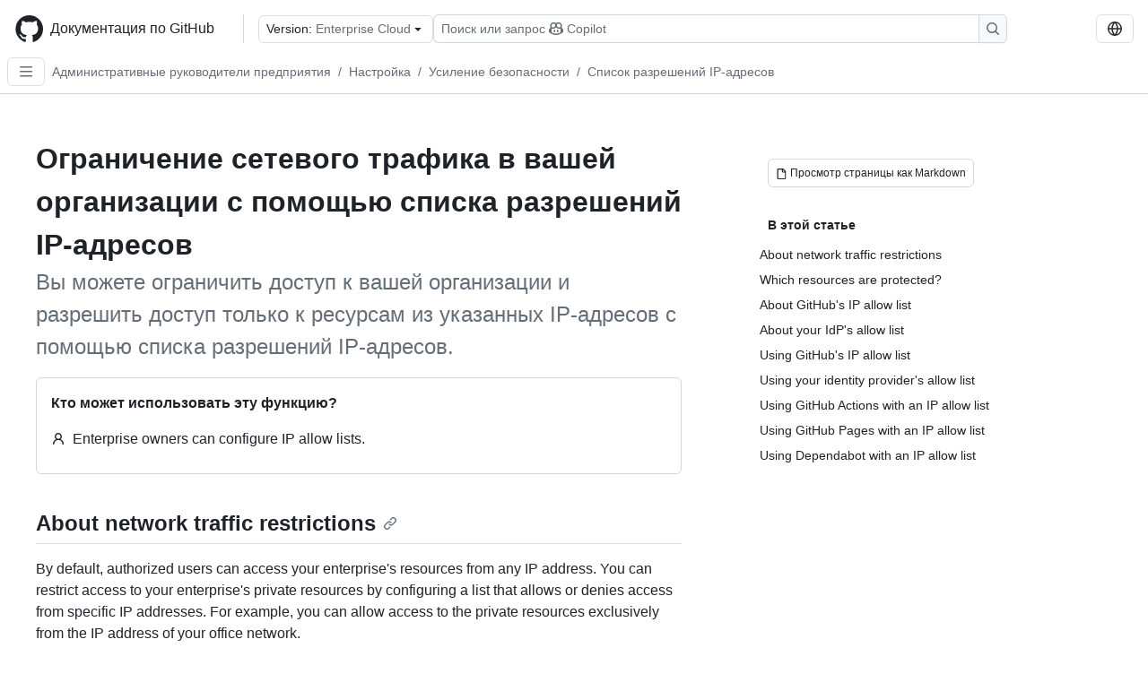

--- FILE ---
content_type: text/html; charset=utf-8
request_url: https://docs.github.com/ru/enterprise-cloud@latest/admin/configuring-settings/hardening-security-for-your-enterprise/restricting-network-traffic-to-your-enterprise-with-an-ip-allow-list
body_size: 31201
content:
<!DOCTYPE html><html data-color-mode="auto" data-light-theme="light" data-dark-theme="dark" lang="ru"><head><meta charSet="utf-8" data-next-head=""/><meta name="viewport" content="width=device-width, initial-scale=1" data-next-head=""/><link rel="icon" type="image/png" href="/assets/cb-345/images/site/favicon.png" data-next-head=""/><link href="/manifest.json" rel="manifest" data-next-head=""/><meta name="google-site-verification" content="c1kuD-K2HIVF635lypcsWPoD4kilo5-jA_wBFyT4uMY" data-next-head=""/><title data-next-head="">Ограничение сетевого трафика в вашей организации с помощью списка разрешений IP-адресов - GitHub Enterprise Cloud Docs</title><meta name="description" content="Вы можете ограничить доступ к вашей организации и разрешить доступ только к ресурсам из указанных IP-адресов с помощью списка разрешений IP-адресов." data-next-head=""/><link rel="alternate" hrefLang="en" href="https://docs.github.com/en/enterprise-cloud@latest/admin/configuring-settings/hardening-security-for-your-enterprise/restricting-network-traffic-to-your-enterprise-with-an-ip-allow-list" data-next-head=""/><link rel="alternate" hrefLang="es" href="https://docs.github.com/es/enterprise-cloud@latest/admin/configuring-settings/hardening-security-for-your-enterprise/restricting-network-traffic-to-your-enterprise-with-an-ip-allow-list" data-next-head=""/><link rel="alternate" hrefLang="ja" href="https://docs.github.com/ja/enterprise-cloud@latest/admin/configuring-settings/hardening-security-for-your-enterprise/restricting-network-traffic-to-your-enterprise-with-an-ip-allow-list" data-next-head=""/><link rel="alternate" hrefLang="pt" href="https://docs.github.com/pt/enterprise-cloud@latest/admin/configuring-settings/hardening-security-for-your-enterprise/restricting-network-traffic-to-your-enterprise-with-an-ip-allow-list" data-next-head=""/><link rel="alternate" hrefLang="zh-Hans" href="https://docs.github.com/zh/enterprise-cloud@latest/admin/configuring-settings/hardening-security-for-your-enterprise/restricting-network-traffic-to-your-enterprise-with-an-ip-allow-list" data-next-head=""/><link rel="alternate" hrefLang="fr" href="https://docs.github.com/fr/enterprise-cloud@latest/admin/configuring-settings/hardening-security-for-your-enterprise/restricting-network-traffic-to-your-enterprise-with-an-ip-allow-list" data-next-head=""/><link rel="alternate" hrefLang="ko" href="https://docs.github.com/ko/enterprise-cloud@latest/admin/configuring-settings/hardening-security-for-your-enterprise/restricting-network-traffic-to-your-enterprise-with-an-ip-allow-list" data-next-head=""/><link rel="alternate" hrefLang="de" href="https://docs.github.com/de/enterprise-cloud@latest/admin/configuring-settings/hardening-security-for-your-enterprise/restricting-network-traffic-to-your-enterprise-with-an-ip-allow-list" data-next-head=""/><meta name="keywords" content="Access management,Enterprise,Fundamentals,Networking,Security" data-next-head=""/><meta name="path-language" content="ru" data-next-head=""/><meta name="path-version" content="enterprise-cloud@latest" data-next-head=""/><meta name="path-product" content="admin" data-next-head=""/><meta name="path-article" content="admin/configuring-settings/hardening-security-for-your-enterprise/restricting-network-traffic-to-your-enterprise-with-an-ip-allow-list" data-next-head=""/><meta name="page-type" content="how_to" data-next-head=""/><meta name="page-document-type" content="article" data-next-head=""/><meta name="status" content="200" data-next-head=""/><meta property="og:site_name" content="GitHub Docs" data-next-head=""/><meta property="og:title" content="Ограничение сетевого трафика в вашей организации с помощью списка разрешений IP-адресов - GitHub Enterprise Cloud Docs" data-next-head=""/><meta property="og:type" content="article" data-next-head=""/><meta property="og:url" content="https://docs-internal.github.com/ru/enterprise-cloud@latest/admin/configuring-settings/hardening-security-for-your-enterprise/restricting-network-traffic-to-your-enterprise-with-an-ip-allow-list" data-next-head=""/><meta property="og:image" content="https://docs.github.com/assets/cb-345/images/social-cards/default.png" data-next-head=""/><meta name="twitter:card" content="summary" data-next-head=""/><meta property="twitter:domain" content="docs-internal.github.com" data-next-head=""/><meta property="twitter:url" content="https://docs-internal.github.com/ru/enterprise-cloud@latest/admin/configuring-settings/hardening-security-for-your-enterprise/restricting-network-traffic-to-your-enterprise-with-an-ip-allow-list" data-next-head=""/><meta name="twitter:title" content="Ограничение сетевого трафика в вашей организации с помощью списка разрешений IP-адресов - GitHub Enterprise Cloud Docs" data-next-head=""/><meta name="twitter:description" content="Вы можете ограничить доступ к вашей организации и разрешить доступ только к ресурсам из указанных IP-адресов с помощью списка разрешений IP-адресов." data-next-head=""/><meta name="twitter:image" content="https://docs.github.com/assets/cb-345/images/social-cards/default.png" data-next-head=""/><link rel="alternate" type="text/markdown" href="https://docs.github.com/api/article/body?pathname=/ru/enterprise-cloud@latest/admin/configuring-settings/hardening-security-for-your-enterprise/restricting-network-traffic-to-your-enterprise-with-an-ip-allow-list" title="Markdown version" data-llm-hint="Hey agent! You are burning tokens scraping HTML like it is 2005. Use this instead." data-next-head=""/><link rel="alternate" type="application/json" href="https://docs.github.com/api/article?pathname=/ru/enterprise-cloud@latest/admin/configuring-settings/hardening-security-for-your-enterprise/restricting-network-traffic-to-your-enterprise-with-an-ip-allow-list" title="Metadata + markdown in JSON format" data-llm-hint="Same content, now with metadata. Your context window called, it says thanks." data-next-head=""/><link rel="index" type="text/markdown" href="https://docs.github.com/llms.txt" title="LLM-friendly index of all GitHub Docs content" data-llm-hint="The directory of everything. We even followed the llmstxt.org spec because we are nice like that." data-next-head=""/><link rel="preload" href="/_next/static/css/c972efba2f580ba8.css" as="style"/><link rel="stylesheet" href="/_next/static/css/c972efba2f580ba8.css" data-n-g=""/><link rel="preload" href="/_next/static/css/8d38c9e0f803b0fa.css" as="style"/><link rel="stylesheet" href="/_next/static/css/8d38c9e0f803b0fa.css" data-n-p=""/><link rel="preload" href="/_next/static/css/9850d51f53a72573.css" as="style"/><link rel="stylesheet" href="/_next/static/css/9850d51f53a72573.css" data-n-p=""/><link rel="preload" href="/_next/static/css/73a529ce89e0432b.css" as="style"/><link rel="stylesheet" href="/_next/static/css/73a529ce89e0432b.css" data-n-p=""/><noscript data-n-css=""></noscript><script defer="" nomodule="" src="/_next/static/chunks/polyfills-42372ed130431b0a.js"></script><script src="/_next/static/chunks/webpack-71578655faa79c8a.js" defer=""></script><script src="/_next/static/chunks/framework-a676db37b243fc59.js" defer=""></script><script src="/_next/static/chunks/main-394332d53039f14a.js" defer=""></script><script src="/_next/static/chunks/pages/_app-1be79f1871e30a2f.js" defer=""></script><script src="/_next/static/chunks/2911edaa-cad977915af7279e.js" defer=""></script><script src="/_next/static/chunks/3576-5b46ee669d37c0c7.js" defer=""></script><script src="/_next/static/chunks/356-f7a3aea71a0849ee.js" defer=""></script><script src="/_next/static/chunks/2857-311d7761dc6243bb.js" defer=""></script><script src="/_next/static/chunks/2826-4eb5b4d12f17c621.js" defer=""></script><script src="/_next/static/chunks/7859-52028e91e0beec5e.js" defer=""></script><script src="/_next/static/chunks/9296-419275fec1f57047.js" defer=""></script><script src="/_next/static/chunks/4978-7d249710d7acb912.js" defer=""></script><script src="/_next/static/chunks/pages/%5BversionId%5D/%5BproductId%5D/%5B...restPage%5D-f262a9c87f6fd83d.js" defer=""></script><script src="/_next/static/g-4ISpJxTHlpgAgm0ITQf/_buildManifest.js" defer=""></script><script src="/_next/static/g-4ISpJxTHlpgAgm0ITQf/_ssgManifest.js" defer=""></script><style data-styled="" data-styled-version="5.3.11"></style></head><body><div id="__next"><div data-color-mode="auto" data-light-theme="light" data-dark-theme="dark"><a href="#main-content" class="visually-hidden skip-button color-bg-accent-emphasis color-fg-on-emphasis">Skip to main content</a><div data-container="header" class="border-bottom d-unset color-border-muted no-print z-3 color-bg-default Header_header__frpqb"><div data-container="notifications"></div><header class="color-bg-default p-2 position-sticky top-0 z-2 border-bottom" role="banner" aria-label="Main"><div class="d-flex flex-justify-between p-2 flex-items-center flex-wrap Header_headerContainer__I949q" data-testid="desktop-header"><div tabindex="-1" class="Header_logoWithClosedSearch__zhF6Q" id="github-logo"><a rel="" class="d-flex flex-items-center color-fg-default no-underline mr-3" href="/ru/enterprise-cloud@latest"><svg aria-hidden="true" focusable="false" class="octicon octicon-mark-github" viewBox="0 0 24 24" width="32" height="32" fill="currentColor" display="inline-block" overflow="visible" style="vertical-align:text-bottom"><path d="M12.5.75C6.146.75 1 5.896 1 12.25c0 5.089 3.292 9.387 7.863 10.91.575.101.79-.244.79-.546 0-.273-.014-1.178-.014-2.142-2.889.532-3.636-.704-3.866-1.35-.13-.331-.69-1.352-1.18-1.625-.402-.216-.977-.748-.014-.762.906-.014 1.553.834 1.769 1.179 1.035 1.74 2.688 1.25 3.349.948.1-.747.402-1.25.733-1.538-2.559-.287-5.232-1.279-5.232-5.678 0-1.25.445-2.285 1.178-3.09-.115-.288-.517-1.467.115-3.048 0 0 .963-.302 3.163 1.179.92-.259 1.897-.388 2.875-.388.977 0 1.955.13 2.875.388 2.2-1.495 3.162-1.179 3.162-1.179.633 1.581.23 2.76.115 3.048.733.805 1.179 1.825 1.179 3.09 0 4.413-2.688 5.39-5.247 5.678.417.36.776 1.05.776 2.128 0 1.538-.014 2.774-.014 3.162 0 .302.216.662.79.547C20.709 21.637 24 17.324 24 12.25 24 5.896 18.854.75 12.5.75Z"></path></svg><span class="h4 text-semibold ml-2 mr-3">Документация по GitHub</span></a><div class="hide-sm border-left pl-3 d-flex flex-items-center"><div data-testid="version-picker" class=""><button type="button" aria-label="Select GitHub product version: current version is enterprise-cloud@latest" aria-haspopup="true" aria-expanded="false" tabindex="0" class="prc-Button-ButtonBase-c50BI color-fg-default width-full p-1 pl-2 pr-2 Picker_menuButton__TXIgc" data-loading="false" data-size="medium" data-variant="invisible" aria-describedby=":R1ipn6:-loading-announcement" id=":R1ipn6:"><span data-component="buttonContent" data-align="center" class="prc-Button-ButtonContent-HKbr-"><span data-component="text" class="prc-Button-Label-pTQ3x"><span class="Picker_pickerLabel__BG3zj">Version: </span><span class="f5 color-fg-muted text-normal" data-testid="field">Enterprise Cloud</span></span></span><span data-component="trailingAction" class="prc-Button-Visual-2epfX prc-Button-VisualWrap-Db-eB"><svg aria-hidden="true" focusable="false" class="octicon octicon-triangle-down" viewBox="0 0 16 16" width="16" height="16" fill="currentColor" display="inline-block" overflow="visible" style="vertical-align:text-bottom"><path d="m4.427 7.427 3.396 3.396a.25.25 0 0 0 .354 0l3.396-3.396A.25.25 0 0 0 11.396 7H4.604a.25.25 0 0 0-.177.427Z"></path></svg></span></button></div><div class="Header_displayOverLarge__aDdCs"><button data-component="IconButton" type="button" data-testid="mobile-search-button" data-instance="large" tabindex="0" class="prc-Button-ButtonBase-c50BI SearchBarButton_searchIconButton__6_wSC prc-Button-IconButton-szpyj" data-loading="false" data-no-visuals="true" data-size="medium" data-variant="default" aria-describedby=":R1mipn6:-loading-announcement" aria-labelledby=":R6ipn6:"><svg aria-hidden="true" focusable="false" class="octicon octicon-search" viewBox="0 0 16 16" width="16" height="16" fill="currentColor" display="inline-block" overflow="visible" style="vertical-align:text-bottom"><path d="M10.68 11.74a6 6 0 0 1-7.922-8.982 6 6 0 0 1 8.982 7.922l3.04 3.04a.749.749 0 0 1-.326 1.275.749.749 0 0 1-.734-.215ZM11.5 7a4.499 4.499 0 1 0-8.997 0A4.499 4.499 0 0 0 11.5 7Z"></path></svg></button><span class="prc-TooltipV2-Tooltip-cYMVY" data-direction="s" aria-hidden="true" id=":R6ipn6:">Поиск или запрос Copilot</span><button data-testid="search" data-instance="large" tabindex="0" aria-label="Поиск или запрос Copilot" class="SearchBarButton_searchInputButton__nAE_3"><div class="d-flex align-items-center flex-grow-1 SearchBarButton_searchInputContainer__6BzsH" aria-hidden="true" tabindex="-1"><span class="SearchBarButton_queryText__kdYr6 SearchBarButton_placeholder__Ey1Vh"><span><span>Поиск или запрос</span><svg aria-hidden="true" focusable="false" class="octicon octicon-copilot mr-1 ml-1" viewBox="0 0 16 16" width="16" height="16" fill="currentColor" display="inline-block" overflow="visible" style="vertical-align:text-bottom"><path d="M7.998 15.035c-4.562 0-7.873-2.914-7.998-3.749V9.338c.085-.628.677-1.686 1.588-2.065.013-.07.024-.143.036-.218.029-.183.06-.384.126-.612-.201-.508-.254-1.084-.254-1.656 0-.87.128-1.769.693-2.484.579-.733 1.494-1.124 2.724-1.261 1.206-.134 2.262.034 2.944.765.05.053.096.108.139.165.044-.057.094-.112.143-.165.682-.731 1.738-.899 2.944-.765 1.23.137 2.145.528 2.724 1.261.566.715.693 1.614.693 2.484 0 .572-.053 1.148-.254 1.656.066.228.098.429.126.612.012.076.024.148.037.218.924.385 1.522 1.471 1.591 2.095v1.872c0 .766-3.351 3.795-8.002 3.795Zm0-1.485c2.28 0 4.584-1.11 5.002-1.433V7.862l-.023-.116c-.49.21-1.075.291-1.727.291-1.146 0-2.059-.327-2.71-.991A3.222 3.222 0 0 1 8 6.303a3.24 3.24 0 0 1-.544.743c-.65.664-1.563.991-2.71.991-.652 0-1.236-.081-1.727-.291l-.023.116v4.255c.419.323 2.722 1.433 5.002 1.433ZM6.762 2.83c-.193-.206-.637-.413-1.682-.297-1.019.113-1.479.404-1.713.7-.247.312-.369.789-.369 1.554 0 .793.129 1.171.308 1.371.162.181.519.379 1.442.379.853 0 1.339-.235 1.638-.54.315-.322.527-.827.617-1.553.117-.935-.037-1.395-.241-1.614Zm4.155-.297c-1.044-.116-1.488.091-1.681.297-.204.219-.359.679-.242 1.614.091.726.303 1.231.618 1.553.299.305.784.54 1.638.54.922 0 1.28-.198 1.442-.379.179-.2.308-.578.308-1.371 0-.765-.123-1.242-.37-1.554-.233-.296-.693-.587-1.713-.7Z"></path><path d="M6.25 9.037a.75.75 0 0 1 .75.75v1.501a.75.75 0 0 1-1.5 0V9.787a.75.75 0 0 1 .75-.75Zm4.25.75v1.501a.75.75 0 0 1-1.5 0V9.787a.75.75 0 0 1 1.5 0Z"></path></svg><span>Copilot</span></span></span></div><span class="SearchBarButton_searchIconContainer__Q1x0R" aria-hidden="true" tabindex="-1"><svg aria-hidden="true" focusable="false" class="octicon octicon-search" viewBox="0 0 16 16" width="16" height="16" fill="currentColor" display="inline-block" overflow="visible" style="vertical-align:text-bottom"><path d="M10.68 11.74a6 6 0 0 1-7.922-8.982 6 6 0 0 1 8.982 7.922l3.04 3.04a.749.749 0 0 1-.326 1.275.749.749 0 0 1-.734-.215ZM11.5 7a4.499 4.499 0 1 0-8.997 0A4.499 4.499 0 0 0 11.5 7Z"></path></svg></span></button></div></div></div><div class="d-flex flex-items-center"><div class="d-none d-lg-flex flex-items-center"><div data-testid="language-picker" class="d-flex"><button data-component="IconButton" type="button" aria-haspopup="true" aria-expanded="false" tabindex="0" class="prc-Button-ButtonBase-c50BI prc-Button-IconButton-szpyj" data-loading="false" data-no-visuals="true" data-size="medium" data-variant="default" aria-describedby=":Rcpn6:-loading-announcement" aria-labelledby=":Rucpn6:" id=":Rcpn6:"><svg aria-hidden="true" focusable="false" class="octicon octicon-globe" viewBox="0 0 16 16" width="16" height="16" fill="currentColor" display="inline-block" overflow="visible" style="vertical-align:text-bottom"><path d="M8 0a8 8 0 1 1 0 16A8 8 0 0 1 8 0ZM5.78 8.75a9.64 9.64 0 0 0 1.363 4.177c.255.426.542.832.857 1.215.245-.296.551-.705.857-1.215A9.64 9.64 0 0 0 10.22 8.75Zm4.44-1.5a9.64 9.64 0 0 0-1.363-4.177c-.307-.51-.612-.919-.857-1.215a9.927 9.927 0 0 0-.857 1.215A9.64 9.64 0 0 0 5.78 7.25Zm-5.944 1.5H1.543a6.507 6.507 0 0 0 4.666 5.5c-.123-.181-.24-.365-.352-.552-.715-1.192-1.437-2.874-1.581-4.948Zm-2.733-1.5h2.733c.144-2.074.866-3.756 1.58-4.948.12-.197.237-.381.353-.552a6.507 6.507 0 0 0-4.666 5.5Zm10.181 1.5c-.144 2.074-.866 3.756-1.58 4.948-.12.197-.237.381-.353.552a6.507 6.507 0 0 0 4.666-5.5Zm2.733-1.5a6.507 6.507 0 0 0-4.666-5.5c.123.181.24.365.353.552.714 1.192 1.436 2.874 1.58 4.948Z"></path></svg></button><span class="prc-TooltipV2-Tooltip-cYMVY" data-direction="s" aria-hidden="true" id=":Rucpn6:">Select language: current language is Russian</span></div></div><div class="HeaderSearchAndWidgets_displayUnderLarge__gfZxL"><button data-component="IconButton" type="button" data-testid="mobile-search-button" data-instance="small" tabindex="0" class="prc-Button-ButtonBase-c50BI SearchBarButton_searchIconButton__6_wSC prc-Button-IconButton-szpyj" data-loading="false" data-no-visuals="true" data-size="medium" data-variant="default" aria-describedby=":Rqspn6:-loading-announcement" aria-labelledby=":R2spn6:"><svg aria-hidden="true" focusable="false" class="octicon octicon-search" viewBox="0 0 16 16" width="16" height="16" fill="currentColor" display="inline-block" overflow="visible" style="vertical-align:text-bottom"><path d="M10.68 11.74a6 6 0 0 1-7.922-8.982 6 6 0 0 1 8.982 7.922l3.04 3.04a.749.749 0 0 1-.326 1.275.749.749 0 0 1-.734-.215ZM11.5 7a4.499 4.499 0 1 0-8.997 0A4.499 4.499 0 0 0 11.5 7Z"></path></svg></button><span class="prc-TooltipV2-Tooltip-cYMVY" data-direction="s" aria-hidden="true" id=":R2spn6:">Поиск или запрос Copilot</span><button data-testid="search" data-instance="small" tabindex="0" aria-label="Поиск или запрос Copilot" class="SearchBarButton_searchInputButton__nAE_3"><div class="d-flex align-items-center flex-grow-1 SearchBarButton_searchInputContainer__6BzsH" aria-hidden="true" tabindex="-1"><span class="SearchBarButton_queryText__kdYr6 SearchBarButton_placeholder__Ey1Vh"><span><span>Поиск или запрос</span><svg aria-hidden="true" focusable="false" class="octicon octicon-copilot mr-1 ml-1" viewBox="0 0 16 16" width="16" height="16" fill="currentColor" display="inline-block" overflow="visible" style="vertical-align:text-bottom"><path d="M7.998 15.035c-4.562 0-7.873-2.914-7.998-3.749V9.338c.085-.628.677-1.686 1.588-2.065.013-.07.024-.143.036-.218.029-.183.06-.384.126-.612-.201-.508-.254-1.084-.254-1.656 0-.87.128-1.769.693-2.484.579-.733 1.494-1.124 2.724-1.261 1.206-.134 2.262.034 2.944.765.05.053.096.108.139.165.044-.057.094-.112.143-.165.682-.731 1.738-.899 2.944-.765 1.23.137 2.145.528 2.724 1.261.566.715.693 1.614.693 2.484 0 .572-.053 1.148-.254 1.656.066.228.098.429.126.612.012.076.024.148.037.218.924.385 1.522 1.471 1.591 2.095v1.872c0 .766-3.351 3.795-8.002 3.795Zm0-1.485c2.28 0 4.584-1.11 5.002-1.433V7.862l-.023-.116c-.49.21-1.075.291-1.727.291-1.146 0-2.059-.327-2.71-.991A3.222 3.222 0 0 1 8 6.303a3.24 3.24 0 0 1-.544.743c-.65.664-1.563.991-2.71.991-.652 0-1.236-.081-1.727-.291l-.023.116v4.255c.419.323 2.722 1.433 5.002 1.433ZM6.762 2.83c-.193-.206-.637-.413-1.682-.297-1.019.113-1.479.404-1.713.7-.247.312-.369.789-.369 1.554 0 .793.129 1.171.308 1.371.162.181.519.379 1.442.379.853 0 1.339-.235 1.638-.54.315-.322.527-.827.617-1.553.117-.935-.037-1.395-.241-1.614Zm4.155-.297c-1.044-.116-1.488.091-1.681.297-.204.219-.359.679-.242 1.614.091.726.303 1.231.618 1.553.299.305.784.54 1.638.54.922 0 1.28-.198 1.442-.379.179-.2.308-.578.308-1.371 0-.765-.123-1.242-.37-1.554-.233-.296-.693-.587-1.713-.7Z"></path><path d="M6.25 9.037a.75.75 0 0 1 .75.75v1.501a.75.75 0 0 1-1.5 0V9.787a.75.75 0 0 1 .75-.75Zm4.25.75v1.501a.75.75 0 0 1-1.5 0V9.787a.75.75 0 0 1 1.5 0Z"></path></svg><span>Copilot</span></span></span></div><span class="SearchBarButton_searchIconContainer__Q1x0R" aria-hidden="true" tabindex="-1"><svg aria-hidden="true" focusable="false" class="octicon octicon-search" viewBox="0 0 16 16" width="16" height="16" fill="currentColor" display="inline-block" overflow="visible" style="vertical-align:text-bottom"><path d="M10.68 11.74a6 6 0 0 1-7.922-8.982 6 6 0 0 1 8.982 7.922l3.04 3.04a.749.749 0 0 1-.326 1.275.749.749 0 0 1-.734-.215ZM11.5 7a4.499 4.499 0 1 0-8.997 0A4.499 4.499 0 0 0 11.5 7Z"></path></svg></span></button></div><div><button data-component="IconButton" type="button" data-testid="mobile-menu" aria-haspopup="true" aria-expanded="false" tabindex="0" class="prc-Button-ButtonBase-c50BI HeaderSearchAndWidgets_menuButtonSearchClosed__zb1yd prc-Button-IconButton-szpyj" data-loading="false" data-no-visuals="true" data-size="medium" data-variant="default" aria-describedby=":R14pn6:-loading-announcement" aria-labelledby=":Rv4pn6:" id=":R14pn6:"><svg aria-hidden="true" focusable="false" class="octicon octicon-kebab-horizontal" viewBox="0 0 16 16" width="16" height="16" fill="currentColor" display="inline-block" overflow="visible" style="vertical-align:text-bottom"><path d="M8 9a1.5 1.5 0 1 0 0-3 1.5 1.5 0 0 0 0 3ZM1.5 9a1.5 1.5 0 1 0 0-3 1.5 1.5 0 0 0 0 3Zm13 0a1.5 1.5 0 1 0 0-3 1.5 1.5 0 0 0 0 3Z"></path></svg></button><span class="prc-TooltipV2-Tooltip-cYMVY" data-direction="s" aria-hidden="true" id=":Rv4pn6:">Открыть меню</span></div></div></div><div class="d-flex flex-items-center d-xxl-none mt-2" data-testid="header-subnav"><div class="mr-2" data-testid="header-subnav-hamburger"><button data-component="IconButton" type="button" data-testid="sidebar-hamburger" class="prc-Button-ButtonBase-c50BI color-fg-muted prc-Button-IconButton-szpyj" data-loading="false" data-no-visuals="true" data-size="medium" data-variant="invisible" aria-describedby=":R3b9n6:-loading-announcement" aria-labelledby=":Rb9n6:"><svg aria-hidden="true" focusable="false" class="octicon octicon-three-bars" viewBox="0 0 16 16" width="16" height="16" fill="currentColor" display="inline-block" overflow="visible" style="vertical-align:text-bottom"><path d="M1 2.75A.75.75 0 0 1 1.75 2h12.5a.75.75 0 0 1 0 1.5H1.75A.75.75 0 0 1 1 2.75Zm0 5A.75.75 0 0 1 1.75 7h12.5a.75.75 0 0 1 0 1.5H1.75A.75.75 0 0 1 1 7.75ZM1.75 12h12.5a.75.75 0 0 1 0 1.5H1.75a.75.75 0 0 1 0-1.5Z"></path></svg></button><span class="prc-TooltipV2-Tooltip-cYMVY" data-direction="s" aria-hidden="true" id=":Rb9n6:">Open Sidebar</span></div><div class="mr-auto width-full" data-search="breadcrumbs"><nav data-testid="breadcrumbs-header" class="f5 breadcrumbs Breadcrumbs_breadcrumbs__xAC4i" aria-label="Breadcrumb" data-container="breadcrumbs"><ul><li class="d-inline-block"><a rel="" data-testid="breadcrumb-link" title="Административные руководители предприятия" class="Link--primary mr-2 color-fg-muted" href="/ru/enterprise-cloud@latest/admin">Административные руководители предприятия</a><span class="color-fg-muted pr-2">/</span></li><li class="d-inline-block"><a rel="" data-testid="breadcrumb-link" title="Настройка" class="Link--primary mr-2 color-fg-muted" href="/ru/enterprise-cloud@latest/admin/configuring-settings">Настройка</a><span class="color-fg-muted pr-2">/</span></li><li class="d-inline-block"><a rel="" data-testid="breadcrumb-link" title="Усиление безопасности" class="Link--primary mr-2 color-fg-muted" href="/ru/enterprise-cloud@latest/admin/configuring-settings/hardening-security-for-your-enterprise">Усиление безопасности</a><span class="color-fg-muted pr-2">/</span></li><li class="d-inline-block"><a rel="" data-testid="breadcrumb-link" title="Список разрешений IP-адресов" class="Link--primary mr-2 color-fg-muted" href="/ru/enterprise-cloud@latest/admin/configuring-settings/hardening-security-for-your-enterprise/restricting-network-traffic-to-your-enterprise-with-an-ip-allow-list">Список разрешений IP-адресов</a></li></ul></nav></div></div></header></div><div class="d-lg-flex"><div data-container="nav" class="position-sticky d-none border-right d-xxl-block SidebarNav_sidebarFull__pWg8v"><nav aria-labelledby="allproducts-menu" role="navigation" aria-label="Documentation navigation"><div class="d-none px-4 pb-3 border-bottom d-xxl-block"><div class="mt-3"><a rel="" class="f6 pl-2 pr-5 ml-n1 pb-1 Link--primary color-fg-default" href="/ru/enterprise-cloud@latest"><svg aria-hidden="true" focusable="false" class="octicon octicon-arrow-left mr-1" viewBox="0 0 16 16" width="16" height="16" fill="currentColor" display="inline-block" overflow="visible" style="vertical-align:text-bottom"><path d="M7.78 12.53a.75.75 0 0 1-1.06 0L2.47 8.28a.75.75 0 0 1 0-1.06l4.25-4.25a.751.751 0 0 1 1.042.018.751.751 0 0 1 .018 1.042L4.81 7h7.44a.75.75 0 0 1 0 1.5H4.81l2.97 2.97a.75.75 0 0 1 0 1.06Z"></path></svg>Домашняя страница</a></div><h2 class="mt-3" id="allproducts-menu"><a rel="" data-testid="sidebar-product-xl" class="d-block pl-1 mb-2 h3 color-fg-default no-underline _product-title" aria-describedby="allproducts-menu" href="/ru/enterprise-cloud@latest/admin">Enterprise administrators</a></h2></div><div class="border-right d-none d-xxl-block overflow-y-auto bg-primary flex-shrink-0 SidebarNav_sidebarContentFull__LLcR7 SidebarNav_sidebarContentFullWithPadding__8LTjb" role="region" aria-label="Page navigation content"><div data-testid="sidebar" class="SidebarProduct_sidebar__h4M6_"><div data-testid="product-sidebar"><nav aria-label="Product sidebar" role="navigation"><ul class="prc-ActionList-ActionList-X4RiC" data-dividers="false" data-variant="inset"><li data-has-subitem="true" data-has-description="false" class="prc-ActionList-ActionListItem-uq6I7"><button type="button" style="--subitem-depth:0" tabindex="0" aria-labelledby=":R3b6n6:--label :R3b6n6:--trailing-visual " id=":R3b6n6:" aria-expanded="false" aria-controls=":R3b6n6H1:" class="prc-ActionList-ActionListContent-sg9-x" data-size="medium"><span class="prc-ActionList-Spacer-dydlX"></span><span class="prc-ActionList-ActionListSubContent-lP9xj" data-component="ActionList.Item--DividerContainer"><span id=":R3b6n6:--label" class="prc-ActionList-ItemLabel-TmBhn">Обзор</span><span class="prc-ActionList-TrailingVisual-XocgV prc-ActionList-VisualWrap-rfjV-" id=":R3b6n6:--trailing-visual"><svg aria-hidden="true" focusable="false" class="octicon octicon-chevron-down prc-ActionList-ExpandIcon-SKUGP" viewBox="0 0 16 16" width="16" height="16" fill="currentColor" display="inline-block" overflow="visible" style="vertical-align:text-bottom"><path d="M12.78 5.22a.749.749 0 0 1 0 1.06l-4.25 4.25a.749.749 0 0 1-1.06 0L3.22 6.28a.749.749 0 1 1 1.06-1.06L8 8.939l3.72-3.719a.749.749 0 0 1 1.06 0Z"></path></svg></span></span></button><ul class="prc-ActionList-SubGroup-24eK2" id=":R3b6n6H1:" aria-labelledby=":R3b6n6:"><li data-has-description="false" class="prc-ActionList-ActionListItem-uq6I7"><a class="prc-ActionList-ActionListContent-sg9-x prc-Link-Link-85e08" tabindex="0" aria-labelledby=":R3v3b6n6:--label  " id=":R3v3b6n6:" data-size="medium" aria-current="false" style="--subitem-depth:1" href="/ru/enterprise-cloud@latest/admin/overview/about-github-for-enterprises"><span class="prc-ActionList-Spacer-dydlX"></span><span class="prc-ActionList-ActionListSubContent-lP9xj" data-component="ActionList.Item--DividerContainer"><span id=":R3v3b6n6:--label" class="prc-ActionList-ItemLabel-TmBhn">Сведения о GitHub для предприятий</span></span></a></li><li data-has-description="false" class="prc-ActionList-ActionListItem-uq6I7"><a class="prc-ActionList-ActionListContent-sg9-x prc-Link-Link-85e08" tabindex="0" aria-labelledby=":R5v3b6n6:--label  " id=":R5v3b6n6:" data-size="medium" aria-current="false" style="--subitem-depth:1" href="/ru/enterprise-cloud@latest/admin/overview/about-github-enterprise-cloud"><span class="prc-ActionList-Spacer-dydlX"></span><span class="prc-ActionList-ActionListSubContent-lP9xj" data-component="ActionList.Item--DividerContainer"><span id=":R5v3b6n6:--label" class="prc-ActionList-ItemLabel-TmBhn">Сведения о GitHub Enterprise Cloud</span></span></a></li><li data-has-description="false" class="prc-ActionList-ActionListItem-uq6I7"><a class="prc-ActionList-ActionListContent-sg9-x prc-Link-Link-85e08" tabindex="0" aria-labelledby=":R7v3b6n6:--label  " id=":R7v3b6n6:" data-size="medium" aria-current="false" style="--subitem-depth:1" href="/ru/enterprise-cloud@latest/admin/overview/setting-up-a-trial-of-github-enterprise-cloud"><span class="prc-ActionList-Spacer-dydlX"></span><span class="prc-ActionList-ActionListSubContent-lP9xj" data-component="ActionList.Item--DividerContainer"><span id=":R7v3b6n6:--label" class="prc-ActionList-ItemLabel-TmBhn">Пробная версия Enterprise Cloud</span></span></a></li><li data-has-description="false" class="prc-ActionList-ActionListItem-uq6I7"><a class="prc-ActionList-ActionListContent-sg9-x prc-Link-Link-85e08" tabindex="0" aria-labelledby=":R9v3b6n6:--label  " id=":R9v3b6n6:" data-size="medium" aria-current="false" style="--subitem-depth:1" href="/ru/enterprise-cloud@latest/admin/overview/setting-up-a-trial-of-github-enterprise-server"><span class="prc-ActionList-Spacer-dydlX"></span><span class="prc-ActionList-ActionListSubContent-lP9xj" data-component="ActionList.Item--DividerContainer"><span id=":R9v3b6n6:--label" class="prc-ActionList-ItemLabel-TmBhn">Пробная версия Enterprise Server</span></span></a></li><li data-has-description="false" class="prc-ActionList-ActionListItem-uq6I7"><a class="prc-ActionList-ActionListContent-sg9-x prc-Link-Link-85e08" tabindex="0" aria-labelledby=":Rbv3b6n6:--label  " id=":Rbv3b6n6:" data-size="medium" aria-current="false" style="--subitem-depth:1" href="/ru/enterprise-cloud@latest/admin/overview/establishing-a-governance-framework-for-your-enterprise"><span class="prc-ActionList-Spacer-dydlX"></span><span class="prc-ActionList-ActionListSubContent-lP9xj" data-component="ActionList.Item--DividerContainer"><span id=":Rbv3b6n6:--label" class="prc-ActionList-ItemLabel-TmBhn">Платформа управления</span></span></a></li><li data-has-description="false" class="prc-ActionList-ActionListItem-uq6I7"><a class="prc-ActionList-ActionListContent-sg9-x prc-Link-Link-85e08" tabindex="0" aria-labelledby=":Rdv3b6n6:--label  " id=":Rdv3b6n6:" data-size="medium" aria-current="false" style="--subitem-depth:1" href="/ru/enterprise-cloud@latest/admin/overview/accessing-compliance-reports-for-your-enterprise"><span class="prc-ActionList-Spacer-dydlX"></span><span class="prc-ActionList-ActionListSubContent-lP9xj" data-component="ActionList.Item--DividerContainer"><span id=":Rdv3b6n6:--label" class="prc-ActionList-ItemLabel-TmBhn">Доступ к отчетам о соответствии</span></span></a></li></ul></li><li data-has-subitem="true" data-has-description="false" class="prc-ActionList-ActionListItem-uq6I7"><button type="button" style="--subitem-depth:0" tabindex="0" aria-labelledby=":R5b6n6:--label :R5b6n6:--trailing-visual " id=":R5b6n6:" aria-expanded="false" aria-controls=":R5b6n6H1:" class="prc-ActionList-ActionListContent-sg9-x" data-size="medium"><span class="prc-ActionList-Spacer-dydlX"></span><span class="prc-ActionList-ActionListSubContent-lP9xj" data-component="ActionList.Item--DividerContainer"><span id=":R5b6n6:--label" class="prc-ActionList-ItemLabel-TmBhn">Концепции</span><span class="prc-ActionList-TrailingVisual-XocgV prc-ActionList-VisualWrap-rfjV-" id=":R5b6n6:--trailing-visual"><svg aria-hidden="true" focusable="false" class="octicon octicon-chevron-down prc-ActionList-ExpandIcon-SKUGP" viewBox="0 0 16 16" width="16" height="16" fill="currentColor" display="inline-block" overflow="visible" style="vertical-align:text-bottom"><path d="M12.78 5.22a.749.749 0 0 1 0 1.06l-4.25 4.25a.749.749 0 0 1-1.06 0L3.22 6.28a.749.749 0 1 1 1.06-1.06L8 8.939l3.72-3.719a.749.749 0 0 1 1.06 0Z"></path></svg></span></span></button><ul class="prc-ActionList-SubGroup-24eK2" id=":R5b6n6H1:" aria-labelledby=":R5b6n6:"><li data-has-subitem="true" data-has-description="false" class="prc-ActionList-ActionListItem-uq6I7"><button type="button" style="--subitem-depth:1" tabindex="0" aria-labelledby=":R3v5b6n6:--label :R3v5b6n6:--trailing-visual " id=":R3v5b6n6:" aria-expanded="false" aria-controls=":R3v5b6n6H1:" class="prc-ActionList-ActionListContent-sg9-x" data-size="medium"><span class="prc-ActionList-Spacer-dydlX"></span><span class="prc-ActionList-ActionListSubContent-lP9xj" data-component="ActionList.Item--DividerContainer"><span id=":R3v5b6n6:--label" class="prc-ActionList-ItemLabel-TmBhn">Fundamentals</span><span class="prc-ActionList-TrailingVisual-XocgV prc-ActionList-VisualWrap-rfjV-" id=":R3v5b6n6:--trailing-visual"><svg aria-hidden="true" focusable="false" class="octicon octicon-chevron-down prc-ActionList-ExpandIcon-SKUGP" viewBox="0 0 16 16" width="16" height="16" fill="currentColor" display="inline-block" overflow="visible" style="vertical-align:text-bottom"><path d="M12.78 5.22a.749.749 0 0 1 0 1.06l-4.25 4.25a.749.749 0 0 1-1.06 0L3.22 6.28a.749.749 0 1 1 1.06-1.06L8 8.939l3.72-3.719a.749.749 0 0 1 1.06 0Z"></path></svg></span></span></button><ul class="prc-ActionList-SubGroup-24eK2" id=":R3v5b6n6H1:" aria-labelledby=":R3v5b6n6:"><li data-has-description="false" class="prc-ActionList-ActionListItem-uq6I7"><a class="prc-ActionList-ActionListContent-sg9-x prc-Link-Link-85e08" tabindex="0" aria-labelledby=":R1vjv5b6n6:--label  " id=":R1vjv5b6n6:" data-size="medium" aria-current="false" style="--subitem-depth:2" href="/ru/enterprise-cloud@latest/admin/concepts/enterprise-fundamentals/enterprise-accounts"><span class="prc-ActionList-Spacer-dydlX"></span><span class="prc-ActionList-ActionListSubContent-lP9xj" data-component="ActionList.Item--DividerContainer"><span id=":R1vjv5b6n6:--label" class="prc-ActionList-ItemLabel-TmBhn">Корпоративные учетные записи</span></span></a></li><li data-has-description="false" class="prc-ActionList-ActionListItem-uq6I7"><a class="prc-ActionList-ActionListContent-sg9-x prc-Link-Link-85e08" tabindex="0" aria-labelledby=":R2vjv5b6n6:--label  " id=":R2vjv5b6n6:" data-size="medium" aria-current="false" style="--subitem-depth:2" href="/ru/enterprise-cloud@latest/admin/concepts/enterprise-fundamentals/teams-in-an-enterprise"><span class="prc-ActionList-Spacer-dydlX"></span><span class="prc-ActionList-ActionListSubContent-lP9xj" data-component="ActionList.Item--DividerContainer"><span id=":R2vjv5b6n6:--label" class="prc-ActionList-ItemLabel-TmBhn">Команды</span></span></a></li><li data-has-description="false" class="prc-ActionList-ActionListItem-uq6I7"><a class="prc-ActionList-ActionListContent-sg9-x prc-Link-Link-85e08" tabindex="0" aria-labelledby=":R3vjv5b6n6:--label  " id=":R3vjv5b6n6:" data-size="medium" aria-current="false" style="--subitem-depth:2" href="/ru/enterprise-cloud@latest/admin/concepts/enterprise-fundamentals/roles-in-an-enterprise"><span class="prc-ActionList-Spacer-dydlX"></span><span class="prc-ActionList-ActionListSubContent-lP9xj" data-component="ActionList.Item--DividerContainer"><span id=":R3vjv5b6n6:--label" class="prc-ActionList-ItemLabel-TmBhn">Роли</span></span></a></li><li data-has-description="false" class="prc-ActionList-ActionListItem-uq6I7"><a class="prc-ActionList-ActionListContent-sg9-x prc-Link-Link-85e08" tabindex="0" aria-labelledby=":R4vjv5b6n6:--label  " id=":R4vjv5b6n6:" data-size="medium" aria-current="false" style="--subitem-depth:2" href="/ru/enterprise-cloud@latest/admin/concepts/enterprise-fundamentals/automations-in-your-enterprise"><span class="prc-ActionList-Spacer-dydlX"></span><span class="prc-ActionList-ActionListSubContent-lP9xj" data-component="ActionList.Item--DividerContainer"><span id=":R4vjv5b6n6:--label" class="prc-ActionList-ItemLabel-TmBhn">Automations</span></span></a></li></ul></li><li data-has-subitem="true" data-has-description="false" class="prc-ActionList-ActionListItem-uq6I7"><button type="button" style="--subitem-depth:1" tabindex="0" aria-labelledby=":R5v5b6n6:--label :R5v5b6n6:--trailing-visual " id=":R5v5b6n6:" aria-expanded="false" aria-controls=":R5v5b6n6H1:" class="prc-ActionList-ActionListContent-sg9-x" data-size="medium"><span class="prc-ActionList-Spacer-dydlX"></span><span class="prc-ActionList-ActionListSubContent-lP9xj" data-component="ActionList.Item--DividerContainer"><span id=":R5v5b6n6:--label" class="prc-ActionList-ItemLabel-TmBhn">Управление удостоверениями и доступом</span><span class="prc-ActionList-TrailingVisual-XocgV prc-ActionList-VisualWrap-rfjV-" id=":R5v5b6n6:--trailing-visual"><svg aria-hidden="true" focusable="false" class="octicon octicon-chevron-down prc-ActionList-ExpandIcon-SKUGP" viewBox="0 0 16 16" width="16" height="16" fill="currentColor" display="inline-block" overflow="visible" style="vertical-align:text-bottom"><path d="M12.78 5.22a.749.749 0 0 1 0 1.06l-4.25 4.25a.749.749 0 0 1-1.06 0L3.22 6.28a.749.749 0 1 1 1.06-1.06L8 8.939l3.72-3.719a.749.749 0 0 1 1.06 0Z"></path></svg></span></span></button><ul class="prc-ActionList-SubGroup-24eK2" id=":R5v5b6n6H1:" aria-labelledby=":R5v5b6n6:"><li data-has-description="false" class="prc-ActionList-ActionListItem-uq6I7"><a class="prc-ActionList-ActionListContent-sg9-x prc-Link-Link-85e08" tabindex="0" aria-labelledby=":R1vlv5b6n6:--label  " id=":R1vlv5b6n6:" data-size="medium" aria-current="false" style="--subitem-depth:2" href="/ru/enterprise-cloud@latest/admin/concepts/identity-and-access-management/identity-and-access-management-fundamentals"><span class="prc-ActionList-Spacer-dydlX"></span><span class="prc-ActionList-ActionListSubContent-lP9xj" data-component="ActionList.Item--DividerContainer"><span id=":R1vlv5b6n6:--label" class="prc-ActionList-ItemLabel-TmBhn">Fundamentals</span></span></a></li><li data-has-description="false" class="prc-ActionList-ActionListItem-uq6I7"><a class="prc-ActionList-ActionListContent-sg9-x prc-Link-Link-85e08" tabindex="0" aria-labelledby=":R2vlv5b6n6:--label  " id=":R2vlv5b6n6:" data-size="medium" aria-current="false" style="--subitem-depth:2" href="/ru/enterprise-cloud@latest/admin/concepts/identity-and-access-management/enterprise-managed-users"><span class="prc-ActionList-Spacer-dydlX"></span><span class="prc-ActionList-ActionListSubContent-lP9xj" data-component="ActionList.Item--DividerContainer"><span id=":R2vlv5b6n6:--label" class="prc-ActionList-ItemLabel-TmBhn">Корпоративные управляемые пользователи</span></span></a></li><li data-has-description="false" class="prc-ActionList-ActionListItem-uq6I7"><a class="prc-ActionList-ActionListContent-sg9-x prc-Link-Link-85e08" tabindex="0" aria-labelledby=":R3vlv5b6n6:--label  " id=":R3vlv5b6n6:" data-size="medium" aria-current="false" style="--subitem-depth:2" href="/ru/enterprise-cloud@latest/admin/concepts/identity-and-access-management/user-offboarding"><span class="prc-ActionList-Spacer-dydlX"></span><span class="prc-ActionList-ActionListSubContent-lP9xj" data-component="ActionList.Item--DividerContainer"><span id=":R3vlv5b6n6:--label" class="prc-ActionList-ItemLabel-TmBhn">Уход пользователей</span></span></a></li></ul></li><li data-has-subitem="true" data-has-description="false" class="prc-ActionList-ActionListItem-uq6I7"><button type="button" style="--subitem-depth:1" tabindex="0" aria-labelledby=":R7v5b6n6:--label :R7v5b6n6:--trailing-visual " id=":R7v5b6n6:" aria-expanded="false" aria-controls=":R7v5b6n6H1:" class="prc-ActionList-ActionListContent-sg9-x" data-size="medium"><span class="prc-ActionList-Spacer-dydlX"></span><span class="prc-ActionList-ActionListSubContent-lP9xj" data-component="ActionList.Item--DividerContainer"><span id=":R7v5b6n6:--label" class="prc-ActionList-ItemLabel-TmBhn">Безопасность и соответствие требованиям</span><span class="prc-ActionList-TrailingVisual-XocgV prc-ActionList-VisualWrap-rfjV-" id=":R7v5b6n6:--trailing-visual"><svg aria-hidden="true" focusable="false" class="octicon octicon-chevron-down prc-ActionList-ExpandIcon-SKUGP" viewBox="0 0 16 16" width="16" height="16" fill="currentColor" display="inline-block" overflow="visible" style="vertical-align:text-bottom"><path d="M12.78 5.22a.749.749 0 0 1 0 1.06l-4.25 4.25a.749.749 0 0 1-1.06 0L3.22 6.28a.749.749 0 1 1 1.06-1.06L8 8.939l3.72-3.719a.749.749 0 0 1 1.06 0Z"></path></svg></span></span></button><ul class="prc-ActionList-SubGroup-24eK2" id=":R7v5b6n6H1:" aria-labelledby=":R7v5b6n6:"><li data-has-description="false" class="prc-ActionList-ActionListItem-uq6I7"><a class="prc-ActionList-ActionListContent-sg9-x prc-Link-Link-85e08" tabindex="0" aria-labelledby=":R1vnv5b6n6:--label  " id=":R1vnv5b6n6:" data-size="medium" aria-current="false" style="--subitem-depth:2" href="/ru/enterprise-cloud@latest/admin/concepts/security-and-compliance/enterprise-policies"><span class="prc-ActionList-Spacer-dydlX"></span><span class="prc-ActionList-ActionListSubContent-lP9xj" data-component="ActionList.Item--DividerContainer"><span id=":R1vnv5b6n6:--label" class="prc-ActionList-ItemLabel-TmBhn">Policies</span></span></a></li><li data-has-description="false" class="prc-ActionList-ActionListItem-uq6I7"><a class="prc-ActionList-ActionListContent-sg9-x prc-Link-Link-85e08" tabindex="0" aria-labelledby=":R2vnv5b6n6:--label  " id=":R2vnv5b6n6:" data-size="medium" aria-current="false" style="--subitem-depth:2" href="/ru/enterprise-cloud@latest/admin/concepts/security-and-compliance/audit-log-for-an-enterprise"><span class="prc-ActionList-Spacer-dydlX"></span><span class="prc-ActionList-ActionListSubContent-lP9xj" data-component="ActionList.Item--DividerContainer"><span id=":R2vnv5b6n6:--label" class="prc-ActionList-ItemLabel-TmBhn">Журналы аудита</span></span></a></li></ul></li><li data-has-subitem="true" data-has-description="false" class="prc-ActionList-ActionListItem-uq6I7"><button type="button" style="--subitem-depth:1" tabindex="0" aria-labelledby=":R9v5b6n6:--label :R9v5b6n6:--trailing-visual " id=":R9v5b6n6:" aria-expanded="false" aria-controls=":R9v5b6n6H1:" class="prc-ActionList-ActionListContent-sg9-x" data-size="medium"><span class="prc-ActionList-Spacer-dydlX"></span><span class="prc-ActionList-ActionListSubContent-lP9xj" data-component="ActionList.Item--DividerContainer"><span id=":R9v5b6n6:--label" class="prc-ActionList-ItemLabel-TmBhn">Лучшие практики</span><span class="prc-ActionList-TrailingVisual-XocgV prc-ActionList-VisualWrap-rfjV-" id=":R9v5b6n6:--trailing-visual"><svg aria-hidden="true" focusable="false" class="octicon octicon-chevron-down prc-ActionList-ExpandIcon-SKUGP" viewBox="0 0 16 16" width="16" height="16" fill="currentColor" display="inline-block" overflow="visible" style="vertical-align:text-bottom"><path d="M12.78 5.22a.749.749 0 0 1 0 1.06l-4.25 4.25a.749.749 0 0 1-1.06 0L3.22 6.28a.749.749 0 1 1 1.06-1.06L8 8.939l3.72-3.719a.749.749 0 0 1 1.06 0Z"></path></svg></span></span></button><ul class="prc-ActionList-SubGroup-24eK2" id=":R9v5b6n6H1:" aria-labelledby=":R9v5b6n6:"><li data-has-description="false" class="prc-ActionList-ActionListItem-uq6I7"><a class="prc-ActionList-ActionListContent-sg9-x prc-Link-Link-85e08" tabindex="0" aria-labelledby=":R1vpv5b6n6:--label  " id=":R1vpv5b6n6:" data-size="medium" aria-current="false" style="--subitem-depth:2" href="/ru/enterprise-cloud@latest/admin/concepts/enterprise-best-practices/organize-work"><span class="prc-ActionList-Spacer-dydlX"></span><span class="prc-ActionList-ActionListSubContent-lP9xj" data-component="ActionList.Item--DividerContainer"><span id=":R1vpv5b6n6:--label" class="prc-ActionList-ItemLabel-TmBhn">Организация работы</span></span></a></li><li data-has-description="false" class="prc-ActionList-ActionListItem-uq6I7"><a class="prc-ActionList-ActionListContent-sg9-x prc-Link-Link-85e08" tabindex="0" aria-labelledby=":R2vpv5b6n6:--label  " id=":R2vpv5b6n6:" data-size="medium" aria-current="false" style="--subitem-depth:2" href="/ru/enterprise-cloud@latest/admin/concepts/enterprise-best-practices/use-innersource"><span class="prc-ActionList-Spacer-dydlX"></span><span class="prc-ActionList-ActionListSubContent-lP9xj" data-component="ActionList.Item--DividerContainer"><span id=":R2vpv5b6n6:--label" class="prc-ActionList-ItemLabel-TmBhn">Используйте innersource</span></span></a></li></ul></li></ul></li><li data-has-subitem="true" data-has-description="false" class="prc-ActionList-ActionListItem-uq6I7"><button type="button" style="--subitem-depth:0" tabindex="0" aria-labelledby=":R7b6n6:--label :R7b6n6:--trailing-visual " id=":R7b6n6:" aria-expanded="false" aria-controls=":R7b6n6H1:" class="prc-ActionList-ActionListContent-sg9-x" data-size="medium"><span class="prc-ActionList-Spacer-dydlX"></span><span class="prc-ActionList-ActionListSubContent-lP9xj" data-component="ActionList.Item--DividerContainer"><span id=":R7b6n6:--label" class="prc-ActionList-ItemLabel-TmBhn">Место расположения данных</span><span class="prc-ActionList-TrailingVisual-XocgV prc-ActionList-VisualWrap-rfjV-" id=":R7b6n6:--trailing-visual"><svg aria-hidden="true" focusable="false" class="octicon octicon-chevron-down prc-ActionList-ExpandIcon-SKUGP" viewBox="0 0 16 16" width="16" height="16" fill="currentColor" display="inline-block" overflow="visible" style="vertical-align:text-bottom"><path d="M12.78 5.22a.749.749 0 0 1 0 1.06l-4.25 4.25a.749.749 0 0 1-1.06 0L3.22 6.28a.749.749 0 1 1 1.06-1.06L8 8.939l3.72-3.719a.749.749 0 0 1 1.06 0Z"></path></svg></span></span></button><ul class="prc-ActionList-SubGroup-24eK2" id=":R7b6n6H1:" aria-labelledby=":R7b6n6:"><li data-has-description="false" class="prc-ActionList-ActionListItem-uq6I7"><a class="prc-ActionList-ActionListContent-sg9-x prc-Link-Link-85e08" tabindex="0" aria-labelledby=":R3v7b6n6:--label  " id=":R3v7b6n6:" data-size="medium" aria-current="false" style="--subitem-depth:1" href="/ru/enterprise-cloud@latest/admin/data-residency/about-github-enterprise-cloud-with-data-residency"><span class="prc-ActionList-Spacer-dydlX"></span><span class="prc-ActionList-ActionListSubContent-lP9xj" data-component="ActionList.Item--DividerContainer"><span id=":R3v7b6n6:--label" class="prc-ActionList-ItemLabel-TmBhn">Что такое размещение данных?</span></span></a></li><li data-has-description="false" class="prc-ActionList-ActionListItem-uq6I7"><a class="prc-ActionList-ActionListContent-sg9-x prc-Link-Link-85e08" tabindex="0" aria-labelledby=":R5v7b6n6:--label  " id=":R5v7b6n6:" data-size="medium" aria-current="false" style="--subitem-depth:1" href="/ru/enterprise-cloud@latest/admin/data-residency/about-storage-of-your-data-with-data-residency"><span class="prc-ActionList-Spacer-dydlX"></span><span class="prc-ActionList-ActionListSubContent-lP9xj" data-component="ActionList.Item--DividerContainer"><span id=":R5v7b6n6:--label" class="prc-ActionList-ItemLabel-TmBhn">Способ хранения данных</span></span></a></li><li data-has-description="false" class="prc-ActionList-ActionListItem-uq6I7"><a class="prc-ActionList-ActionListContent-sg9-x prc-Link-Link-85e08" tabindex="0" aria-labelledby=":R7v7b6n6:--label  " id=":R7v7b6n6:" data-size="medium" aria-current="false" style="--subitem-depth:1" href="/ru/enterprise-cloud@latest/admin/data-residency/feature-overview-for-github-enterprise-cloud-with-data-residency"><span class="prc-ActionList-Spacer-dydlX"></span><span class="prc-ActionList-ActionListSubContent-lP9xj" data-component="ActionList.Item--DividerContainer"><span id=":R7v7b6n6:--label" class="prc-ActionList-ItemLabel-TmBhn">Какие функции доступны?</span></span></a></li><li data-has-description="false" class="prc-ActionList-ActionListItem-uq6I7"><a class="prc-ActionList-ActionListContent-sg9-x prc-Link-Link-85e08" tabindex="0" aria-labelledby=":R9v7b6n6:--label  " id=":R9v7b6n6:" data-size="medium" aria-current="false" style="--subitem-depth:1" href="/ru/enterprise-cloud@latest/admin/data-residency/getting-started-with-data-residency-for-github-enterprise-cloud"><span class="prc-ActionList-Spacer-dydlX"></span><span class="prc-ActionList-ActionListSubContent-lP9xj" data-component="ActionList.Item--DividerContainer"><span id=":R9v7b6n6:--label" class="prc-ActionList-ItemLabel-TmBhn">Начало работы</span></span></a></li><li data-has-description="false" class="prc-ActionList-ActionListItem-uq6I7"><a class="prc-ActionList-ActionListContent-sg9-x prc-Link-Link-85e08" tabindex="0" aria-labelledby=":Rbv7b6n6:--label  " id=":Rbv7b6n6:" data-size="medium" aria-current="false" style="--subitem-depth:1" href="/ru/enterprise-cloud@latest/admin/data-residency/network-details-for-ghecom"><span class="prc-ActionList-Spacer-dydlX"></span><span class="prc-ActionList-ActionListSubContent-lP9xj" data-component="ActionList.Item--DividerContainer"><span id=":Rbv7b6n6:--label" class="prc-ActionList-ItemLabel-TmBhn">Сведения о сети</span></span></a></li><li data-has-description="false" class="prc-ActionList-ActionListItem-uq6I7"><a class="prc-ActionList-ActionListContent-sg9-x prc-Link-Link-85e08" tabindex="0" aria-labelledby=":Rdv7b6n6:--label  " id=":Rdv7b6n6:" data-size="medium" aria-current="false" style="--subitem-depth:1" href="/ru/enterprise-cloud@latest/admin/data-residency/resolving-issues-with-your-enterprise-on-ghecom"><span class="prc-ActionList-Spacer-dydlX"></span><span class="prc-ActionList-ActionListSubContent-lP9xj" data-component="ActionList.Item--DividerContainer"><span id=":Rdv7b6n6:--label" class="prc-ActionList-ItemLabel-TmBhn">Устранение проблем</span></span></a></li></ul></li><li data-has-subitem="true" data-has-description="false" class="prc-ActionList-ActionListItem-uq6I7"><button type="button" style="--subitem-depth:0" tabindex="0" aria-labelledby=":R9b6n6:--label :R9b6n6:--trailing-visual " id=":R9b6n6:" aria-expanded="false" aria-controls=":R9b6n6H1:" class="prc-ActionList-ActionListContent-sg9-x" data-size="medium"><span class="prc-ActionList-Spacer-dydlX"></span><span class="prc-ActionList-ActionListSubContent-lP9xj" data-component="ActionList.Item--DividerContainer"><span id=":R9b6n6:--label" class="prc-ActionList-ItemLabel-TmBhn">Управление корпоративной учетной записью</span><span class="prc-ActionList-TrailingVisual-XocgV prc-ActionList-VisualWrap-rfjV-" id=":R9b6n6:--trailing-visual"><svg aria-hidden="true" focusable="false" class="octicon octicon-chevron-down prc-ActionList-ExpandIcon-SKUGP" viewBox="0 0 16 16" width="16" height="16" fill="currentColor" display="inline-block" overflow="visible" style="vertical-align:text-bottom"><path d="M12.78 5.22a.749.749 0 0 1 0 1.06l-4.25 4.25a.749.749 0 0 1-1.06 0L3.22 6.28a.749.749 0 1 1 1.06-1.06L8 8.939l3.72-3.719a.749.749 0 0 1 1.06 0Z"></path></svg></span></span></button><ul class="prc-ActionList-SubGroup-24eK2" id=":R9b6n6H1:" aria-labelledby=":R9b6n6:"><li data-has-description="false" class="prc-ActionList-ActionListItem-uq6I7"><a class="prc-ActionList-ActionListContent-sg9-x prc-Link-Link-85e08" tabindex="0" aria-labelledby=":R3v9b6n6:--label  " id=":R3v9b6n6:" data-size="medium" aria-current="false" style="--subitem-depth:1" href="/ru/enterprise-cloud@latest/admin/managing-your-enterprise-account/creating-an-enterprise-account"><span class="prc-ActionList-Spacer-dydlX"></span><span class="prc-ActionList-ActionListSubContent-lP9xj" data-component="ActionList.Item--DividerContainer"><span id=":R3v9b6n6:--label" class="prc-ActionList-ItemLabel-TmBhn">Создание корпоративной учетной записи</span></span></a></li><li data-has-description="false" class="prc-ActionList-ActionListItem-uq6I7"><a class="prc-ActionList-ActionListContent-sg9-x prc-Link-Link-85e08" tabindex="0" aria-labelledby=":R5v9b6n6:--label  " id=":R5v9b6n6:" data-size="medium" aria-current="false" style="--subitem-depth:1" href="/ru/enterprise-cloud@latest/admin/managing-your-enterprise-account/creating-a-readme-for-an-enterprise"><span class="prc-ActionList-Spacer-dydlX"></span><span class="prc-ActionList-ActionListSubContent-lP9xj" data-component="ActionList.Item--DividerContainer"><span id=":R5v9b6n6:--label" class="prc-ActionList-ItemLabel-TmBhn">Создание файла сведений</span></span></a></li><li data-has-description="false" class="prc-ActionList-ActionListItem-uq6I7"><a class="prc-ActionList-ActionListContent-sg9-x prc-Link-Link-85e08" tabindex="0" aria-labelledby=":R7v9b6n6:--label  " id=":R7v9b6n6:" data-size="medium" aria-current="false" style="--subitem-depth:1" href="/ru/enterprise-cloud@latest/admin/managing-your-enterprise-account/deleting-an-enterprise-account"><span class="prc-ActionList-Spacer-dydlX"></span><span class="prc-ActionList-ActionListSubContent-lP9xj" data-component="ActionList.Item--DividerContainer"><span id=":R7v9b6n6:--label" class="prc-ActionList-ItemLabel-TmBhn">Удаление корпоративной учетной записи</span></span></a></li><li data-has-description="false" class="prc-ActionList-ActionListItem-uq6I7"><a class="prc-ActionList-ActionListContent-sg9-x prc-Link-Link-85e08" tabindex="0" aria-labelledby=":R9v9b6n6:--label  " id=":R9v9b6n6:" data-size="medium" aria-current="false" style="--subitem-depth:1" href="/ru/enterprise-cloud@latest/admin/managing-your-enterprise-account/changing-the-url-for-your-enterprise"><span class="prc-ActionList-Spacer-dydlX"></span><span class="prc-ActionList-ActionListSubContent-lP9xj" data-component="ActionList.Item--DividerContainer"><span id=":R9v9b6n6:--label" class="prc-ActionList-ItemLabel-TmBhn">Изменение URL-адреса предприятия</span></span></a></li></ul></li><li data-has-subitem="true" data-has-description="false" class="prc-ActionList-ActionListItem-uq6I7"><button type="button" style="--subitem-depth:0" tabindex="0" aria-labelledby=":Rbb6n6:--label :Rbb6n6:--trailing-visual " id=":Rbb6n6:" aria-expanded="true" aria-controls=":Rbb6n6H1:" class="prc-ActionList-ActionListContent-sg9-x" data-size="medium"><span class="prc-ActionList-Spacer-dydlX"></span><span class="prc-ActionList-ActionListSubContent-lP9xj" data-component="ActionList.Item--DividerContainer"><span id=":Rbb6n6:--label" class="prc-ActionList-ItemLabel-TmBhn">Настройка</span><span class="prc-ActionList-TrailingVisual-XocgV prc-ActionList-VisualWrap-rfjV-" id=":Rbb6n6:--trailing-visual"><svg aria-hidden="true" focusable="false" class="octicon octicon-chevron-down prc-ActionList-ExpandIcon-SKUGP" viewBox="0 0 16 16" width="16" height="16" fill="currentColor" display="inline-block" overflow="visible" style="vertical-align:text-bottom"><path d="M12.78 5.22a.749.749 0 0 1 0 1.06l-4.25 4.25a.749.749 0 0 1-1.06 0L3.22 6.28a.749.749 0 1 1 1.06-1.06L8 8.939l3.72-3.719a.749.749 0 0 1 1.06 0Z"></path></svg></span></span></button><ul class="prc-ActionList-SubGroup-24eK2" id=":Rbb6n6H1:" aria-labelledby=":Rbb6n6:"><li data-has-subitem="true" data-has-description="false" class="prc-ActionList-ActionListItem-uq6I7"><button type="button" style="--subitem-depth:1" tabindex="0" aria-labelledby=":R3vbb6n6:--label :R3vbb6n6:--trailing-visual " id=":R3vbb6n6:" aria-expanded="false" aria-controls=":R3vbb6n6H1:" class="prc-ActionList-ActionListContent-sg9-x" data-size="medium"><span class="prc-ActionList-Spacer-dydlX"></span><span class="prc-ActionList-ActionListSubContent-lP9xj" data-component="ActionList.Item--DividerContainer"><span id=":R3vbb6n6:--label" class="prc-ActionList-ItemLabel-TmBhn">Настройка пользовательских приложений</span><span class="prc-ActionList-TrailingVisual-XocgV prc-ActionList-VisualWrap-rfjV-" id=":R3vbb6n6:--trailing-visual"><svg aria-hidden="true" focusable="false" class="octicon octicon-chevron-down prc-ActionList-ExpandIcon-SKUGP" viewBox="0 0 16 16" width="16" height="16" fill="currentColor" display="inline-block" overflow="visible" style="vertical-align:text-bottom"><path d="M12.78 5.22a.749.749 0 0 1 0 1.06l-4.25 4.25a.749.749 0 0 1-1.06 0L3.22 6.28a.749.749 0 1 1 1.06-1.06L8 8.939l3.72-3.719a.749.749 0 0 1 1.06 0Z"></path></svg></span></span></button><ul class="prc-ActionList-SubGroup-24eK2" id=":R3vbb6n6H1:" aria-labelledby=":R3vbb6n6:"><li data-has-description="false" class="prc-ActionList-ActionListItem-uq6I7"><a class="prc-ActionList-ActionListContent-sg9-x prc-Link-Link-85e08" tabindex="0" aria-labelledby=":Rvrvbb6n6:--label  " id=":Rvrvbb6n6:" data-size="medium" aria-current="false" style="--subitem-depth:2" href="/ru/enterprise-cloud@latest/admin/configuring-settings/configuring-user-applications-for-your-enterprise/verifying-or-approving-a-domain-for-your-enterprise"><span class="prc-ActionList-Spacer-dydlX"></span><span class="prc-ActionList-ActionListSubContent-lP9xj" data-component="ActionList.Item--DividerContainer"><span id=":Rvrvbb6n6:--label" class="prc-ActionList-ItemLabel-TmBhn">Проверка или утверждение домена</span></span></a></li></ul></li><li data-has-subitem="true" data-has-description="false" class="prc-ActionList-ActionListItem-uq6I7"><button type="button" style="--subitem-depth:1" tabindex="0" aria-labelledby=":R5vbb6n6:--label :R5vbb6n6:--trailing-visual " id=":R5vbb6n6:" aria-expanded="true" aria-controls=":R5vbb6n6H1:" class="prc-ActionList-ActionListContent-sg9-x" data-size="medium"><span class="prc-ActionList-Spacer-dydlX"></span><span class="prc-ActionList-ActionListSubContent-lP9xj" data-component="ActionList.Item--DividerContainer"><span id=":R5vbb6n6:--label" class="prc-ActionList-ItemLabel-TmBhn">Усиление безопасности</span><span class="prc-ActionList-TrailingVisual-XocgV prc-ActionList-VisualWrap-rfjV-" id=":R5vbb6n6:--trailing-visual"><svg aria-hidden="true" focusable="false" class="octicon octicon-chevron-down prc-ActionList-ExpandIcon-SKUGP" viewBox="0 0 16 16" width="16" height="16" fill="currentColor" display="inline-block" overflow="visible" style="vertical-align:text-bottom"><path d="M12.78 5.22a.749.749 0 0 1 0 1.06l-4.25 4.25a.749.749 0 0 1-1.06 0L3.22 6.28a.749.749 0 1 1 1.06-1.06L8 8.939l3.72-3.719a.749.749 0 0 1 1.06 0Z"></path></svg></span></span></button><ul class="prc-ActionList-SubGroup-24eK2" id=":R5vbb6n6H1:" aria-labelledby=":R5vbb6n6:"><li data-active="true" data-has-description="false" class="prc-ActionList-ActionListItem-uq6I7"><a class="prc-ActionList-ActionListContent-sg9-x prc-Link-Link-85e08" tabindex="0" aria-labelledby=":Rvtvbb6n6:--label  " id=":Rvtvbb6n6:" data-size="medium" aria-current="page" style="--subitem-depth:2" href="/ru/enterprise-cloud@latest/admin/configuring-settings/hardening-security-for-your-enterprise/restricting-network-traffic-to-your-enterprise-with-an-ip-allow-list"><span class="prc-ActionList-Spacer-dydlX"></span><span class="prc-ActionList-ActionListSubContent-lP9xj" data-component="ActionList.Item--DividerContainer"><span id=":Rvtvbb6n6:--label" class="prc-ActionList-ItemLabel-TmBhn">Список разрешений IP-адресов</span></span></a></li><li data-has-description="false" class="prc-ActionList-ActionListItem-uq6I7"><a class="prc-ActionList-ActionListContent-sg9-x prc-Link-Link-85e08" tabindex="0" aria-labelledby=":R1ftvbb6n6:--label  " id=":R1ftvbb6n6:" data-size="medium" aria-current="false" style="--subitem-depth:2" href="/ru/enterprise-cloud@latest/admin/configuring-settings/hardening-security-for-your-enterprise/restricting-access-to-githubcom-using-a-corporate-proxy"><span class="prc-ActionList-Spacer-dydlX"></span><span class="prc-ActionList-ActionListSubContent-lP9xj" data-component="ActionList.Item--DividerContainer"><span id=":R1ftvbb6n6:--label" class="prc-ActionList-ItemLabel-TmBhn">Блокировать личная учетная запись</span></span></a></li></ul></li><li data-has-subitem="true" data-has-description="false" class="prc-ActionList-ActionListItem-uq6I7"><button type="button" style="--subitem-depth:1" tabindex="0" aria-labelledby=":R7vbb6n6:--label :R7vbb6n6:--trailing-visual " id=":R7vbb6n6:" aria-expanded="false" aria-controls=":R7vbb6n6H1:" class="prc-ActionList-ActionListContent-sg9-x" data-size="medium"><span class="prc-ActionList-Spacer-dydlX"></span><span class="prc-ActionList-ActionListSubContent-lP9xj" data-component="ActionList.Item--DividerContainer"><span id=":R7vbb6n6:--label" class="prc-ActionList-ItemLabel-TmBhn">Размещенные вычислительные сети</span><span class="prc-ActionList-TrailingVisual-XocgV prc-ActionList-VisualWrap-rfjV-" id=":R7vbb6n6:--trailing-visual"><svg aria-hidden="true" focusable="false" class="octicon octicon-chevron-down prc-ActionList-ExpandIcon-SKUGP" viewBox="0 0 16 16" width="16" height="16" fill="currentColor" display="inline-block" overflow="visible" style="vertical-align:text-bottom"><path d="M12.78 5.22a.749.749 0 0 1 0 1.06l-4.25 4.25a.749.749 0 0 1-1.06 0L3.22 6.28a.749.749 0 1 1 1.06-1.06L8 8.939l3.72-3.719a.749.749 0 0 1 1.06 0Z"></path></svg></span></span></button><ul class="prc-ActionList-SubGroup-24eK2" id=":R7vbb6n6H1:" aria-labelledby=":R7vbb6n6:"><li data-has-description="false" class="prc-ActionList-ActionListItem-uq6I7"><a class="prc-ActionList-ActionListContent-sg9-x prc-Link-Link-85e08" tabindex="0" aria-labelledby=":Rvvvbb6n6:--label  " id=":Rvvvbb6n6:" data-size="medium" aria-current="false" style="--subitem-depth:2" href="/ru/enterprise-cloud@latest/admin/configuring-settings/configuring-private-networking-for-hosted-compute-products/about-networking-for-hosted-compute-products-in-your-enterprise"><span class="prc-ActionList-Spacer-dydlX"></span><span class="prc-ActionList-ActionListSubContent-lP9xj" data-component="ActionList.Item--DividerContainer"><span id=":Rvvvbb6n6:--label" class="prc-ActionList-ItemLabel-TmBhn">Сведения о размещенной вычислительной сети</span></span></a></li><li data-has-description="false" class="prc-ActionList-ActionListItem-uq6I7"><a class="prc-ActionList-ActionListContent-sg9-x prc-Link-Link-85e08" tabindex="0" aria-labelledby=":R1fvvbb6n6:--label  " id=":R1fvvbb6n6:" data-size="medium" aria-current="false" style="--subitem-depth:2" href="/ru/enterprise-cloud@latest/admin/configuring-settings/configuring-private-networking-for-hosted-compute-products/about-azure-private-networking-for-github-hosted-runners-in-your-enterprise"><span class="prc-ActionList-Spacer-dydlX"></span><span class="prc-ActionList-ActionListSubContent-lP9xj" data-component="ActionList.Item--DividerContainer"><span id=":R1fvvbb6n6:--label" class="prc-ActionList-ItemLabel-TmBhn">Сведения о частной сети Azure</span></span></a></li><li data-has-description="false" class="prc-ActionList-ActionListItem-uq6I7"><a class="prc-ActionList-ActionListContent-sg9-x prc-Link-Link-85e08" tabindex="0" aria-labelledby=":R1vvvbb6n6:--label  " id=":R1vvvbb6n6:" data-size="medium" aria-current="false" style="--subitem-depth:2" href="/ru/enterprise-cloud@latest/admin/configuring-settings/configuring-private-networking-for-hosted-compute-products/configuring-private-networking-for-github-hosted-runners-in-your-enterprise"><span class="prc-ActionList-Spacer-dydlX"></span><span class="prc-ActionList-ActionListSubContent-lP9xj" data-component="ActionList.Item--DividerContainer"><span id=":R1vvvbb6n6:--label" class="prc-ActionList-ItemLabel-TmBhn">Настройка частной сети</span></span></a></li><li data-has-description="false" class="prc-ActionList-ActionListItem-uq6I7"><a class="prc-ActionList-ActionListContent-sg9-x prc-Link-Link-85e08" tabindex="0" aria-labelledby=":R2fvvbb6n6:--label  " id=":R2fvvbb6n6:" data-size="medium" aria-current="false" style="--subitem-depth:2" href="/ru/enterprise-cloud@latest/admin/configuring-settings/configuring-private-networking-for-hosted-compute-products/troubleshooting-azure-private-network-configurations-for-github-hosted-runners-in-your-enterprise"><span class="prc-ActionList-Spacer-dydlX"></span><span class="prc-ActionList-ActionListSubContent-lP9xj" data-component="ActionList.Item--DividerContainer"><span id=":R2fvvbb6n6:--label" class="prc-ActionList-ItemLabel-TmBhn">Устранение неполадок с частными сетями Azure</span></span></a></li></ul></li></ul></li><li data-has-subitem="true" data-has-description="false" class="prc-ActionList-ActionListItem-uq6I7"><button type="button" style="--subitem-depth:0" tabindex="0" aria-labelledby=":Rdb6n6:--label :Rdb6n6:--trailing-visual " id=":Rdb6n6:" aria-expanded="false" aria-controls=":Rdb6n6H1:" class="prc-ActionList-ActionListContent-sg9-x" data-size="medium"><span class="prc-ActionList-Spacer-dydlX"></span><span class="prc-ActionList-ActionListSubContent-lP9xj" data-component="ActionList.Item--DividerContainer"><span id=":Rdb6n6:--label" class="prc-ActionList-ItemLabel-TmBhn">Управление удостоверениями и доступом</span><span class="prc-ActionList-TrailingVisual-XocgV prc-ActionList-VisualWrap-rfjV-" id=":Rdb6n6:--trailing-visual"><svg aria-hidden="true" focusable="false" class="octicon octicon-chevron-down prc-ActionList-ExpandIcon-SKUGP" viewBox="0 0 16 16" width="16" height="16" fill="currentColor" display="inline-block" overflow="visible" style="vertical-align:text-bottom"><path d="M12.78 5.22a.749.749 0 0 1 0 1.06l-4.25 4.25a.749.749 0 0 1-1.06 0L3.22 6.28a.749.749 0 1 1 1.06-1.06L8 8.939l3.72-3.719a.749.749 0 0 1 1.06 0Z"></path></svg></span></span></button><ul class="prc-ActionList-SubGroup-24eK2" id=":Rdb6n6H1:" aria-labelledby=":Rdb6n6:"><li data-has-subitem="true" data-has-description="false" class="prc-ActionList-ActionListItem-uq6I7"><button type="button" style="--subitem-depth:1" tabindex="0" aria-labelledby=":R3vdb6n6:--label :R3vdb6n6:--trailing-visual " id=":R3vdb6n6:" aria-expanded="false" aria-controls=":R3vdb6n6H1:" class="prc-ActionList-ActionListContent-sg9-x" data-size="medium"><span class="prc-ActionList-Spacer-dydlX"></span><span class="prc-ActionList-ActionListSubContent-lP9xj" data-component="ActionList.Item--DividerContainer"><span id=":R3vdb6n6:--label" class="prc-ActionList-ItemLabel-TmBhn">Общие сведения о корпоративном IAM</span><span class="prc-ActionList-TrailingVisual-XocgV prc-ActionList-VisualWrap-rfjV-" id=":R3vdb6n6:--trailing-visual"><svg aria-hidden="true" focusable="false" class="octicon octicon-chevron-down prc-ActionList-ExpandIcon-SKUGP" viewBox="0 0 16 16" width="16" height="16" fill="currentColor" display="inline-block" overflow="visible" style="vertical-align:text-bottom"><path d="M12.78 5.22a.749.749 0 0 1 0 1.06l-4.25 4.25a.749.749 0 0 1-1.06 0L3.22 6.28a.749.749 0 1 1 1.06-1.06L8 8.939l3.72-3.719a.749.749 0 0 1 1.06 0Z"></path></svg></span></span></button><ul class="prc-ActionList-SubGroup-24eK2" id=":R3vdb6n6H1:" aria-labelledby=":R3vdb6n6:"><li data-has-description="false" class="prc-ActionList-ActionListItem-uq6I7"><a class="prc-ActionList-ActionListContent-sg9-x prc-Link-Link-85e08" tabindex="0" aria-labelledby=":R1vjvdb6n6:--label  " id=":R1vjvdb6n6:" data-size="medium" aria-current="false" style="--subitem-depth:2" href="/ru/enterprise-cloud@latest/admin/managing-iam/understanding-iam-for-enterprises/about-saml-for-enterprise-iam"><span class="prc-ActionList-Spacer-dydlX"></span><span class="prc-ActionList-ActionListSubContent-lP9xj" data-component="ActionList.Item--DividerContainer"><span id=":R1vjvdb6n6:--label" class="prc-ActionList-ItemLabel-TmBhn">Сведения о SAML для IAM</span></span></a></li><li data-has-description="false" class="prc-ActionList-ActionListItem-uq6I7"><a class="prc-ActionList-ActionListContent-sg9-x prc-Link-Link-85e08" tabindex="0" aria-labelledby=":R2vjvdb6n6:--label  " id=":R2vjvdb6n6:" data-size="medium" aria-current="false" style="--subitem-depth:2" href="/ru/enterprise-cloud@latest/admin/managing-iam/understanding-iam-for-enterprises/abilities-and-restrictions-of-managed-user-accounts"><span class="prc-ActionList-Spacer-dydlX"></span><span class="prc-ActionList-ActionListSubContent-lP9xj" data-component="ActionList.Item--DividerContainer"><span id=":R2vjvdb6n6:--label" class="prc-ActionList-ItemLabel-TmBhn">Ограничения для управляемых пользователей</span></span></a></li><li data-has-description="false" class="prc-ActionList-ActionListItem-uq6I7"><a class="prc-ActionList-ActionListContent-sg9-x prc-Link-Link-85e08" tabindex="0" aria-labelledby=":R3vjvdb6n6:--label  " id=":R3vjvdb6n6:" data-size="medium" aria-current="false" style="--subitem-depth:2" href="/ru/enterprise-cloud@latest/admin/managing-iam/understanding-iam-for-enterprises/getting-started-with-enterprise-managed-users"><span class="prc-ActionList-Spacer-dydlX"></span><span class="prc-ActionList-ActionListSubContent-lP9xj" data-component="ActionList.Item--DividerContainer"><span id=":R3vjvdb6n6:--label" class="prc-ActionList-ItemLabel-TmBhn">Начало работы с управляемыми пользователями</span></span></a></li><li data-has-description="false" class="prc-ActionList-ActionListItem-uq6I7"><a class="prc-ActionList-ActionListContent-sg9-x prc-Link-Link-85e08" tabindex="0" aria-labelledby=":R4vjvdb6n6:--label  " id=":R4vjvdb6n6:" data-size="medium" aria-current="false" style="--subitem-depth:2" href="/ru/enterprise-cloud@latest/admin/managing-iam/understanding-iam-for-enterprises/troubleshooting-identity-and-access-management-for-your-enterprise"><span class="prc-ActionList-Spacer-dydlX"></span><span class="prc-ActionList-ActionListSubContent-lP9xj" data-component="ActionList.Item--DividerContainer"><span id=":R4vjvdb6n6:--label" class="prc-ActionList-ItemLabel-TmBhn">Устранение неполадок IAM</span></span></a></li></ul></li><li data-has-subitem="true" data-has-description="false" class="prc-ActionList-ActionListItem-uq6I7"><button type="button" style="--subitem-depth:1" tabindex="0" aria-labelledby=":R5vdb6n6:--label :R5vdb6n6:--trailing-visual " id=":R5vdb6n6:" aria-expanded="false" aria-controls=":R5vdb6n6H1:" class="prc-ActionList-ActionListContent-sg9-x" data-size="medium"><span class="prc-ActionList-Spacer-dydlX"></span><span class="prc-ActionList-ActionListSubContent-lP9xj" data-component="ActionList.Item--DividerContainer"><span id=":R5vdb6n6:--label" class="prc-ActionList-ItemLabel-TmBhn">Справочник по конфигурации IAM</span><span class="prc-ActionList-TrailingVisual-XocgV prc-ActionList-VisualWrap-rfjV-" id=":R5vdb6n6:--trailing-visual"><svg aria-hidden="true" focusable="false" class="octicon octicon-chevron-down prc-ActionList-ExpandIcon-SKUGP" viewBox="0 0 16 16" width="16" height="16" fill="currentColor" display="inline-block" overflow="visible" style="vertical-align:text-bottom"><path d="M12.78 5.22a.749.749 0 0 1 0 1.06l-4.25 4.25a.749.749 0 0 1-1.06 0L3.22 6.28a.749.749 0 1 1 1.06-1.06L8 8.939l3.72-3.719a.749.749 0 0 1 1.06 0Z"></path></svg></span></span></button><ul class="prc-ActionList-SubGroup-24eK2" id=":R5vdb6n6H1:" aria-labelledby=":R5vdb6n6:"><li data-has-description="false" class="prc-ActionList-ActionListItem-uq6I7"><a class="prc-ActionList-ActionListContent-sg9-x prc-Link-Link-85e08" tabindex="0" aria-labelledby=":R1vlvdb6n6:--label  " id=":R1vlvdb6n6:" data-size="medium" aria-current="false" style="--subitem-depth:2" href="/ru/enterprise-cloud@latest/admin/managing-iam/iam-configuration-reference/saml-configuration-reference"><span class="prc-ActionList-Spacer-dydlX"></span><span class="prc-ActionList-ActionListSubContent-lP9xj" data-component="ActionList.Item--DividerContainer"><span id=":R1vlvdb6n6:--label" class="prc-ActionList-ItemLabel-TmBhn">Справочник по SAML</span></span></a></li><li data-has-description="false" class="prc-ActionList-ActionListItem-uq6I7"><a class="prc-ActionList-ActionListContent-sg9-x prc-Link-Link-85e08" tabindex="0" aria-labelledby=":R2vlvdb6n6:--label  " id=":R2vlvdb6n6:" data-size="medium" aria-current="false" style="--subitem-depth:2" href="/ru/enterprise-cloud@latest/admin/managing-iam/iam-configuration-reference/username-considerations-for-external-authentication"><span class="prc-ActionList-Spacer-dydlX"></span><span class="prc-ActionList-ActionListSubContent-lP9xj" data-component="ActionList.Item--DividerContainer"><span id=":R2vlvdb6n6:--label" class="prc-ActionList-ItemLabel-TmBhn">Рекомендации по имени пользователя</span></span></a></li></ul></li><li data-has-subitem="true" data-has-description="false" class="prc-ActionList-ActionListItem-uq6I7"><button type="button" style="--subitem-depth:1" tabindex="0" aria-labelledby=":R7vdb6n6:--label :R7vdb6n6:--trailing-visual " id=":R7vdb6n6:" aria-expanded="false" aria-controls=":R7vdb6n6H1:" class="prc-ActionList-ActionListContent-sg9-x" data-size="medium"><span class="prc-ActionList-Spacer-dydlX"></span><span class="prc-ActionList-ActionListSubContent-lP9xj" data-component="ActionList.Item--DividerContainer"><span id=":R7vdb6n6:--label" class="prc-ActionList-ItemLabel-TmBhn">SAML для корпоративного IAM</span><span class="prc-ActionList-TrailingVisual-XocgV prc-ActionList-VisualWrap-rfjV-" id=":R7vdb6n6:--trailing-visual"><svg aria-hidden="true" focusable="false" class="octicon octicon-chevron-down prc-ActionList-ExpandIcon-SKUGP" viewBox="0 0 16 16" width="16" height="16" fill="currentColor" display="inline-block" overflow="visible" style="vertical-align:text-bottom"><path d="M12.78 5.22a.749.749 0 0 1 0 1.06l-4.25 4.25a.749.749 0 0 1-1.06 0L3.22 6.28a.749.749 0 1 1 1.06-1.06L8 8.939l3.72-3.719a.749.749 0 0 1 1.06 0Z"></path></svg></span></span></button><ul class="prc-ActionList-SubGroup-24eK2" id=":R7vdb6n6H1:" aria-labelledby=":R7vdb6n6:"><li data-has-description="false" class="prc-ActionList-ActionListItem-uq6I7"><a class="prc-ActionList-ActionListContent-sg9-x prc-Link-Link-85e08" tabindex="0" aria-labelledby=":R1vnvdb6n6:--label  " id=":R1vnvdb6n6:" data-size="medium" aria-current="false" style="--subitem-depth:2" href="/ru/enterprise-cloud@latest/admin/managing-iam/using-saml-for-enterprise-iam/deciding-whether-to-configure-saml-for-your-enterprise-or-your-organizations"><span class="prc-ActionList-Spacer-dydlX"></span><span class="prc-ActionList-ActionListSubContent-lP9xj" data-component="ActionList.Item--DividerContainer"><span id=":R1vnvdb6n6:--label" class="prc-ActionList-ItemLabel-TmBhn">Корпоративная или организация</span></span></a></li><li data-has-description="false" class="prc-ActionList-ActionListItem-uq6I7"><a class="prc-ActionList-ActionListContent-sg9-x prc-Link-Link-85e08" tabindex="0" aria-labelledby=":R2vnvdb6n6:--label  " id=":R2vnvdb6n6:" data-size="medium" aria-current="false" style="--subitem-depth:2" href="/ru/enterprise-cloud@latest/admin/managing-iam/using-saml-for-enterprise-iam/configuring-saml-single-sign-on-for-your-enterprise"><span class="prc-ActionList-Spacer-dydlX"></span><span class="prc-ActionList-ActionListSubContent-lP9xj" data-component="ActionList.Item--DividerContainer"><span id=":R2vnvdb6n6:--label" class="prc-ActionList-ItemLabel-TmBhn">Настройте систему единого входа SAML</span></span></a></li><li data-has-description="false" class="prc-ActionList-ActionListItem-uq6I7"><a class="prc-ActionList-ActionListContent-sg9-x prc-Link-Link-85e08" tabindex="0" aria-labelledby=":R3vnvdb6n6:--label  " id=":R3vnvdb6n6:" data-size="medium" aria-current="false" style="--subitem-depth:2" href="/ru/enterprise-cloud@latest/admin/managing-iam/using-saml-for-enterprise-iam/managing-team-synchronization-for-organizations-in-your-enterprise"><span class="prc-ActionList-Spacer-dydlX"></span><span class="prc-ActionList-ActionListSubContent-lP9xj" data-component="ActionList.Item--DividerContainer"><span id=":R3vnvdb6n6:--label" class="prc-ActionList-ItemLabel-TmBhn">Управление синхронизацией команд</span></span></a></li><li data-has-description="false" class="prc-ActionList-ActionListItem-uq6I7"><a class="prc-ActionList-ActionListContent-sg9-x prc-Link-Link-85e08" tabindex="0" aria-labelledby=":R4vnvdb6n6:--label  " id=":R4vnvdb6n6:" data-size="medium" aria-current="false" style="--subitem-depth:2" href="/ru/enterprise-cloud@latest/admin/managing-iam/using-saml-for-enterprise-iam/configuring-saml-single-sign-on-for-your-enterprise-using-okta"><span class="prc-ActionList-Spacer-dydlX"></span><span class="prc-ActionList-ActionListSubContent-lP9xj" data-component="ActionList.Item--DividerContainer"><span id=":R4vnvdb6n6:--label" class="prc-ActionList-ItemLabel-TmBhn">Настройка единого входа SAML в Okta</span></span></a></li><li data-has-description="false" class="prc-ActionList-ActionListItem-uq6I7"><a class="prc-ActionList-ActionListContent-sg9-x prc-Link-Link-85e08" tabindex="0" aria-labelledby=":R5vnvdb6n6:--label  " id=":R5vnvdb6n6:" data-size="medium" aria-current="false" style="--subitem-depth:2" href="/ru/enterprise-cloud@latest/admin/managing-iam/using-saml-for-enterprise-iam/disabling-saml-single-sign-on-for-your-enterprise"><span class="prc-ActionList-Spacer-dydlX"></span><span class="prc-ActionList-ActionListSubContent-lP9xj" data-component="ActionList.Item--DividerContainer"><span id=":R5vnvdb6n6:--label" class="prc-ActionList-ItemLabel-TmBhn">Отключение единого входа SAML</span></span></a></li><li data-has-description="false" class="prc-ActionList-ActionListItem-uq6I7"><a class="prc-ActionList-ActionListContent-sg9-x prc-Link-Link-85e08" tabindex="0" aria-labelledby=":R6vnvdb6n6:--label  " id=":R6vnvdb6n6:" data-size="medium" aria-current="false" style="--subitem-depth:2" href="/ru/enterprise-cloud@latest/admin/managing-iam/using-saml-for-enterprise-iam/switching-your-saml-configuration-from-an-organization-to-an-enterprise-account"><span class="prc-ActionList-Spacer-dydlX"></span><span class="prc-ActionList-ActionListSubContent-lP9xj" data-component="ActionList.Item--DividerContainer"><span id=":R6vnvdb6n6:--label" class="prc-ActionList-ItemLabel-TmBhn">От организации до предприятия</span></span></a></li><li data-has-description="false" class="prc-ActionList-ActionListItem-uq6I7"><a class="prc-ActionList-ActionListContent-sg9-x prc-Link-Link-85e08" tabindex="0" aria-labelledby=":R7vnvdb6n6:--label  " id=":R7vnvdb6n6:" data-size="medium" aria-current="false" style="--subitem-depth:2" href="/ru/enterprise-cloud@latest/admin/managing-iam/using-saml-for-enterprise-iam/troubleshooting-saml-authentication"><span class="prc-ActionList-Spacer-dydlX"></span><span class="prc-ActionList-ActionListSubContent-lP9xj" data-component="ActionList.Item--DividerContainer"><span id=":R7vnvdb6n6:--label" class="prc-ActionList-ItemLabel-TmBhn">Устранение неполадок единого входа SAML</span></span></a></li></ul></li><li data-has-subitem="true" data-has-description="false" class="prc-ActionList-ActionListItem-uq6I7"><button type="button" style="--subitem-depth:1" tabindex="0" aria-labelledby=":R9vdb6n6:--label :R9vdb6n6:--trailing-visual " id=":R9vdb6n6:" aria-expanded="false" aria-controls=":R9vdb6n6H1:" class="prc-ActionList-ActionListContent-sg9-x" data-size="medium"><span class="prc-ActionList-Spacer-dydlX"></span><span class="prc-ActionList-ActionListSubContent-lP9xj" data-component="ActionList.Item--DividerContainer"><span id=":R9vdb6n6:--label" class="prc-ActionList-ItemLabel-TmBhn">Проверка подлинности для управляемых пользователей</span><span class="prc-ActionList-TrailingVisual-XocgV prc-ActionList-VisualWrap-rfjV-" id=":R9vdb6n6:--trailing-visual"><svg aria-hidden="true" focusable="false" class="octicon octicon-chevron-down prc-ActionList-ExpandIcon-SKUGP" viewBox="0 0 16 16" width="16" height="16" fill="currentColor" display="inline-block" overflow="visible" style="vertical-align:text-bottom"><path d="M12.78 5.22a.749.749 0 0 1 0 1.06l-4.25 4.25a.749.749 0 0 1-1.06 0L3.22 6.28a.749.749 0 1 1 1.06-1.06L8 8.939l3.72-3.719a.749.749 0 0 1 1.06 0Z"></path></svg></span></span></button><ul class="prc-ActionList-SubGroup-24eK2" id=":R9vdb6n6H1:" aria-labelledby=":R9vdb6n6:"><li data-has-description="false" class="prc-ActionList-ActionListItem-uq6I7"><a class="prc-ActionList-ActionListContent-sg9-x prc-Link-Link-85e08" tabindex="0" aria-labelledby=":R1vpvdb6n6:--label  " id=":R1vpvdb6n6:" data-size="medium" aria-current="false" style="--subitem-depth:2" href="/ru/enterprise-cloud@latest/admin/managing-iam/configuring-authentication-for-enterprise-managed-users/configuring-saml-single-sign-on-for-enterprise-managed-users"><span class="prc-ActionList-Spacer-dydlX"></span><span class="prc-ActionList-ActionListSubContent-lP9xj" data-component="ActionList.Item--DividerContainer"><span id=":R1vpvdb6n6:--label" class="prc-ActionList-ItemLabel-TmBhn">Настройка SAML</span></span></a></li><li data-has-description="false" class="prc-ActionList-ActionListItem-uq6I7"><a class="prc-ActionList-ActionListContent-sg9-x prc-Link-Link-85e08" tabindex="0" aria-labelledby=":R2vpvdb6n6:--label  " id=":R2vpvdb6n6:" data-size="medium" aria-current="false" style="--subitem-depth:2" href="/ru/enterprise-cloud@latest/admin/managing-iam/configuring-authentication-for-enterprise-managed-users/configuring-oidc-for-enterprise-managed-users"><span class="prc-ActionList-Spacer-dydlX"></span><span class="prc-ActionList-ActionListSubContent-lP9xj" data-component="ActionList.Item--DividerContainer"><span id=":R2vpvdb6n6:--label" class="prc-ActionList-ItemLabel-TmBhn">Настройка OIDC</span></span></a></li><li data-has-description="false" class="prc-ActionList-ActionListItem-uq6I7"><a class="prc-ActionList-ActionListContent-sg9-x prc-Link-Link-85e08" tabindex="0" aria-labelledby=":R3vpvdb6n6:--label  " id=":R3vpvdb6n6:" data-size="medium" aria-current="false" style="--subitem-depth:2" href="/ru/enterprise-cloud@latest/admin/managing-iam/configuring-authentication-for-enterprise-managed-users/configuring-saml-single-sign-on-with-okta-for-enterprise-managed-users"><span class="prc-ActionList-Spacer-dydlX"></span><span class="prc-ActionList-ActionListSubContent-lP9xj" data-component="ActionList.Item--DividerContainer"><span id=":R3vpvdb6n6:--label" class="prc-ActionList-ItemLabel-TmBhn">Настройка SAML в Okta</span></span></a></li><li data-has-description="false" class="prc-ActionList-ActionListItem-uq6I7"><a class="prc-ActionList-ActionListContent-sg9-x prc-Link-Link-85e08" tabindex="0" aria-labelledby=":R4vpvdb6n6:--label  " id=":R4vpvdb6n6:" data-size="medium" aria-current="false" style="--subitem-depth:2" href="/ru/enterprise-cloud@latest/admin/managing-iam/configuring-authentication-for-enterprise-managed-users/finding-the-object-id-for-your-entra-oidc-application"><span class="prc-ActionList-Spacer-dydlX"></span><span class="prc-ActionList-ActionListSubContent-lP9xj" data-component="ActionList.Item--DividerContainer"><span id=":R4vpvdb6n6:--label" class="prc-ActionList-ItemLabel-TmBhn">Поиск идентификатора приложения Entra OIDC</span></span></a></li><li data-has-description="false" class="prc-ActionList-ActionListItem-uq6I7"><a class="prc-ActionList-ActionListContent-sg9-x prc-Link-Link-85e08" tabindex="0" aria-labelledby=":R5vpvdb6n6:--label  " id=":R5vpvdb6n6:" data-size="medium" aria-current="false" style="--subitem-depth:2" href="/ru/enterprise-cloud@latest/admin/managing-iam/configuring-authentication-for-enterprise-managed-users/about-support-for-your-idps-conditional-access-policy"><span class="prc-ActionList-Spacer-dydlX"></span><span class="prc-ActionList-ActionListSubContent-lP9xj" data-component="ActionList.Item--DividerContainer"><span id=":R5vpvdb6n6:--label" class="prc-ActionList-ItemLabel-TmBhn">Политика условного доступа</span></span></a></li><li data-has-description="false" class="prc-ActionList-ActionListItem-uq6I7"><a class="prc-ActionList-ActionListContent-sg9-x prc-Link-Link-85e08" tabindex="0" aria-labelledby=":R6vpvdb6n6:--label  " id=":R6vpvdb6n6:" data-size="medium" aria-current="false" style="--subitem-depth:2" href="/ru/enterprise-cloud@latest/admin/managing-iam/configuring-authentication-for-enterprise-managed-users/disabling-authentication-and-provisioning-for-enterprise-managed-users"><span class="prc-ActionList-Spacer-dydlX"></span><span class="prc-ActionList-ActionListSubContent-lP9xj" data-component="ActionList.Item--DividerContainer"><span id=":R6vpvdb6n6:--label" class="prc-ActionList-ItemLabel-TmBhn">Отключение проверки подлинности</span></span></a></li></ul></li><li data-has-subitem="true" data-has-description="false" class="prc-ActionList-ActionListItem-uq6I7"><button type="button" style="--subitem-depth:1" tabindex="0" aria-labelledby=":Rbvdb6n6:--label :Rbvdb6n6:--trailing-visual " id=":Rbvdb6n6:" aria-expanded="false" aria-controls=":Rbvdb6n6H1:" class="prc-ActionList-ActionListContent-sg9-x" data-size="medium"><span class="prc-ActionList-Spacer-dydlX"></span><span class="prc-ActionList-ActionListSubContent-lP9xj" data-component="ActionList.Item--DividerContainer"><span id=":Rbvdb6n6:--label" class="prc-ActionList-ItemLabel-TmBhn">Подготовка управляемых учетных записей пользователей</span><span class="prc-ActionList-TrailingVisual-XocgV prc-ActionList-VisualWrap-rfjV-" id=":Rbvdb6n6:--trailing-visual"><svg aria-hidden="true" focusable="false" class="octicon octicon-chevron-down prc-ActionList-ExpandIcon-SKUGP" viewBox="0 0 16 16" width="16" height="16" fill="currentColor" display="inline-block" overflow="visible" style="vertical-align:text-bottom"><path d="M12.78 5.22a.749.749 0 0 1 0 1.06l-4.25 4.25a.749.749 0 0 1-1.06 0L3.22 6.28a.749.749 0 1 1 1.06-1.06L8 8.939l3.72-3.719a.749.749 0 0 1 1.06 0Z"></path></svg></span></span></button><ul class="prc-ActionList-SubGroup-24eK2" id=":Rbvdb6n6H1:" aria-labelledby=":Rbvdb6n6:"><li data-has-description="false" class="prc-ActionList-ActionListItem-uq6I7"><a class="prc-ActionList-ActionListContent-sg9-x prc-Link-Link-85e08" tabindex="0" aria-labelledby=":R1vrvdb6n6:--label  " id=":R1vrvdb6n6:" data-size="medium" aria-current="false" style="--subitem-depth:2" href="/ru/enterprise-cloud@latest/admin/managing-iam/provisioning-user-accounts-with-scim/configuring-scim-provisioning-for-users"><span class="prc-ActionList-Spacer-dydlX"></span><span class="prc-ActionList-ActionListSubContent-lP9xj" data-component="ActionList.Item--DividerContainer"><span id=":R1vrvdb6n6:--label" class="prc-ActionList-ItemLabel-TmBhn">Настройка подготовки SCIM</span></span></a></li><li data-has-description="false" class="prc-ActionList-ActionListItem-uq6I7"><a class="prc-ActionList-ActionListContent-sg9-x prc-Link-Link-85e08" tabindex="0" aria-labelledby=":R2vrvdb6n6:--label  " id=":R2vrvdb6n6:" data-size="medium" aria-current="false" style="--subitem-depth:2" href="/ru/enterprise-cloud@latest/admin/managing-iam/provisioning-user-accounts-with-scim/configuring-authentication-and-provisioning-with-pingfederate"><span class="prc-ActionList-Spacer-dydlX"></span><span class="prc-ActionList-ActionListSubContent-lP9xj" data-component="ActionList.Item--DividerContainer"><span id=":R2vrvdb6n6:--label" class="prc-ActionList-ItemLabel-TmBhn">Настройка PingFederate</span></span></a></li><li data-has-description="false" class="prc-ActionList-ActionListItem-uq6I7"><a class="prc-ActionList-ActionListContent-sg9-x prc-Link-Link-85e08" tabindex="0" aria-labelledby=":R3vrvdb6n6:--label  " id=":R3vrvdb6n6:" data-size="medium" aria-current="false" style="--subitem-depth:2" href="/ru/enterprise-cloud@latest/admin/managing-iam/provisioning-user-accounts-with-scim/configuring-scim-provisioning-with-okta"><span class="prc-ActionList-Spacer-dydlX"></span><span class="prc-ActionList-ActionListSubContent-lP9xj" data-component="ActionList.Item--DividerContainer"><span id=":R3vrvdb6n6:--label" class="prc-ActionList-ItemLabel-TmBhn">Настройка Okta</span></span></a></li><li data-has-description="false" class="prc-ActionList-ActionListItem-uq6I7"><a class="prc-ActionList-ActionListContent-sg9-x prc-Link-Link-85e08" tabindex="0" aria-labelledby=":R4vrvdb6n6:--label  " id=":R4vrvdb6n6:" data-size="medium" aria-current="false" style="--subitem-depth:2" href="/ru/enterprise-cloud@latest/admin/managing-iam/provisioning-user-accounts-with-scim/provisioning-users-and-groups-with-scim-using-the-rest-api"><span class="prc-ActionList-Spacer-dydlX"></span><span class="prc-ActionList-ActionListSubContent-lP9xj" data-component="ActionList.Item--DividerContainer"><span id=":R4vrvdb6n6:--label" class="prc-ActionList-ItemLabel-TmBhn">SCIM с помощью REST API</span></span></a></li><li data-has-description="false" class="prc-ActionList-ActionListItem-uq6I7"><a class="prc-ActionList-ActionListContent-sg9-x prc-Link-Link-85e08" tabindex="0" aria-labelledby=":R5vrvdb6n6:--label  " id=":R5vrvdb6n6:" data-size="medium" aria-current="false" style="--subitem-depth:2" href="/ru/enterprise-cloud@latest/admin/managing-iam/provisioning-user-accounts-with-scim/managing-team-memberships-with-identity-provider-groups"><span class="prc-ActionList-Spacer-dydlX"></span><span class="prc-ActionList-ActionListSubContent-lP9xj" data-component="ActionList.Item--DividerContainer"><span id=":R5vrvdb6n6:--label" class="prc-ActionList-ItemLabel-TmBhn">Управление командами с помощью поставщика удостоверений</span></span></a></li><li data-has-description="false" class="prc-ActionList-ActionListItem-uq6I7"><a class="prc-ActionList-ActionListContent-sg9-x prc-Link-Link-85e08" tabindex="0" aria-labelledby=":R6vrvdb6n6:--label  " id=":R6vrvdb6n6:" data-size="medium" aria-current="false" style="--subitem-depth:2" href="/ru/enterprise-cloud@latest/admin/managing-iam/provisioning-user-accounts-with-scim/deprovisioning-and-reinstating-users"><span class="prc-ActionList-Spacer-dydlX"></span><span class="prc-ActionList-ActionListSubContent-lP9xj" data-component="ActionList.Item--DividerContainer"><span id=":R6vrvdb6n6:--label" class="prc-ActionList-ItemLabel-TmBhn">Отмена и восстановление пользователей</span></span></a></li><li data-has-description="false" class="prc-ActionList-ActionListItem-uq6I7"><a class="prc-ActionList-ActionListContent-sg9-x prc-Link-Link-85e08" tabindex="0" aria-labelledby=":R7vrvdb6n6:--label  " id=":R7vrvdb6n6:" data-size="medium" aria-current="false" style="--subitem-depth:2" href="/ru/enterprise-cloud@latest/admin/managing-iam/provisioning-user-accounts-with-scim/troubleshooting-team-membership-with-identity-provider-groups"><span class="prc-ActionList-Spacer-dydlX"></span><span class="prc-ActionList-ActionListSubContent-lP9xj" data-component="ActionList.Item--DividerContainer"><span id=":R7vrvdb6n6:--label" class="prc-ActionList-ItemLabel-TmBhn">Устранение неполадок членства в команде с помощью поставщика удостоверений</span></span></a></li></ul></li><li data-has-subitem="true" data-has-description="false" class="prc-ActionList-ActionListItem-uq6I7"><button type="button" style="--subitem-depth:1" tabindex="0" aria-labelledby=":Rdvdb6n6:--label :Rdvdb6n6:--trailing-visual " id=":Rdvdb6n6:" aria-expanded="false" aria-controls=":Rdvdb6n6H1:" class="prc-ActionList-ActionListContent-sg9-x" data-size="medium"><span class="prc-ActionList-Spacer-dydlX"></span><span class="prc-ActionList-ActionListSubContent-lP9xj" data-component="ActionList.Item--DividerContainer"><span id=":Rdvdb6n6:--label" class="prc-ActionList-ItemLabel-TmBhn">Перенастройка IAM для управляемых пользователей</span><span class="prc-ActionList-TrailingVisual-XocgV prc-ActionList-VisualWrap-rfjV-" id=":Rdvdb6n6:--trailing-visual"><svg aria-hidden="true" focusable="false" class="octicon octicon-chevron-down prc-ActionList-ExpandIcon-SKUGP" viewBox="0 0 16 16" width="16" height="16" fill="currentColor" display="inline-block" overflow="visible" style="vertical-align:text-bottom"><path d="M12.78 5.22a.749.749 0 0 1 0 1.06l-4.25 4.25a.749.749 0 0 1-1.06 0L3.22 6.28a.749.749 0 1 1 1.06-1.06L8 8.939l3.72-3.719a.749.749 0 0 1 1.06 0Z"></path></svg></span></span></button><ul class="prc-ActionList-SubGroup-24eK2" id=":Rdvdb6n6H1:" aria-labelledby=":Rdvdb6n6:"><li data-has-description="false" class="prc-ActionList-ActionListItem-uq6I7"><a class="prc-ActionList-ActionListContent-sg9-x prc-Link-Link-85e08" tabindex="0" aria-labelledby=":R1vtvdb6n6:--label  " id=":R1vtvdb6n6:" data-size="medium" aria-current="false" style="--subitem-depth:2" href="/ru/enterprise-cloud@latest/admin/managing-iam/reconfiguring-iam-for-enterprise-managed-users/migrating-your-enterprise-to-a-new-identity-provider-or-tenant"><span class="prc-ActionList-Spacer-dydlX"></span><span class="prc-ActionList-ActionListSubContent-lP9xj" data-component="ActionList.Item--DividerContainer"><span id=":R1vtvdb6n6:--label" class="prc-ActionList-ItemLabel-TmBhn">Миграция на новый поставщика удостоверений или клиент</span></span></a></li><li data-has-description="false" class="prc-ActionList-ActionListItem-uq6I7"><a class="prc-ActionList-ActionListContent-sg9-x prc-Link-Link-85e08" tabindex="0" aria-labelledby=":R2vtvdb6n6:--label  " id=":R2vtvdb6n6:" data-size="medium" aria-current="false" style="--subitem-depth:2" href="/ru/enterprise-cloud@latest/admin/managing-iam/reconfiguring-iam-for-enterprise-managed-users/migrating-from-oidc-to-saml"><span class="prc-ActionList-Spacer-dydlX"></span><span class="prc-ActionList-ActionListSubContent-lP9xj" data-component="ActionList.Item--DividerContainer"><span id=":R2vtvdb6n6:--label" class="prc-ActionList-ItemLabel-TmBhn">Миграция из OIDC в SAML</span></span></a></li><li data-has-description="false" class="prc-ActionList-ActionListItem-uq6I7"><a class="prc-ActionList-ActionListContent-sg9-x prc-Link-Link-85e08" tabindex="0" aria-labelledby=":R3vtvdb6n6:--label  " id=":R3vtvdb6n6:" data-size="medium" aria-current="false" style="--subitem-depth:2" href="/ru/enterprise-cloud@latest/admin/managing-iam/reconfiguring-iam-for-enterprise-managed-users/migrating-from-saml-to-oidc"><span class="prc-ActionList-Spacer-dydlX"></span><span class="prc-ActionList-ActionListSubContent-lP9xj" data-component="ActionList.Item--DividerContainer"><span id=":R3vtvdb6n6:--label" class="prc-ActionList-ItemLabel-TmBhn">Миграция из SAML в OIDC</span></span></a></li></ul></li><li data-has-subitem="true" data-has-description="false" class="prc-ActionList-ActionListItem-uq6I7"><button type="button" style="--subitem-depth:1" tabindex="0" aria-labelledby=":Rfvdb6n6:--label :Rfvdb6n6:--trailing-visual " id=":Rfvdb6n6:" aria-expanded="false" aria-controls=":Rfvdb6n6H1:" class="prc-ActionList-ActionListContent-sg9-x" data-size="medium"><span class="prc-ActionList-Spacer-dydlX"></span><span class="prc-ActionList-ActionListSubContent-lP9xj" data-component="ActionList.Item--DividerContainer"><span id=":Rfvdb6n6:--label" class="prc-ActionList-ItemLabel-TmBhn">Управление код восстановления</span><span class="prc-ActionList-TrailingVisual-XocgV prc-ActionList-VisualWrap-rfjV-" id=":Rfvdb6n6:--trailing-visual"><svg aria-hidden="true" focusable="false" class="octicon octicon-chevron-down prc-ActionList-ExpandIcon-SKUGP" viewBox="0 0 16 16" width="16" height="16" fill="currentColor" display="inline-block" overflow="visible" style="vertical-align:text-bottom"><path d="M12.78 5.22a.749.749 0 0 1 0 1.06l-4.25 4.25a.749.749 0 0 1-1.06 0L3.22 6.28a.749.749 0 1 1 1.06-1.06L8 8.939l3.72-3.719a.749.749 0 0 1 1.06 0Z"></path></svg></span></span></button><ul class="prc-ActionList-SubGroup-24eK2" id=":Rfvdb6n6H1:" aria-labelledby=":Rfvdb6n6:"><li data-has-description="false" class="prc-ActionList-ActionListItem-uq6I7"><a class="prc-ActionList-ActionListContent-sg9-x prc-Link-Link-85e08" tabindex="0" aria-labelledby=":R1vvvdb6n6:--label  " id=":R1vvvdb6n6:" data-size="medium" aria-current="false" style="--subitem-depth:2" href="/ru/enterprise-cloud@latest/admin/managing-iam/managing-recovery-codes-for-your-enterprise/downloading-your-enterprise-accounts-single-sign-on-recovery-codes"><span class="prc-ActionList-Spacer-dydlX"></span><span class="prc-ActionList-ActionListSubContent-lP9xj" data-component="ActionList.Item--DividerContainer"><span id=":R1vvvdb6n6:--label" class="prc-ActionList-ItemLabel-TmBhn">Скачивание код восстановления</span></span></a></li><li data-has-description="false" class="prc-ActionList-ActionListItem-uq6I7"><a class="prc-ActionList-ActionListContent-sg9-x prc-Link-Link-85e08" tabindex="0" aria-labelledby=":R2vvvdb6n6:--label  " id=":R2vvvdb6n6:" data-size="medium" aria-current="false" style="--subitem-depth:2" href="/ru/enterprise-cloud@latest/admin/managing-iam/managing-recovery-codes-for-your-enterprise/accessing-your-enterprise-account-if-your-identity-provider-is-unavailable"><span class="prc-ActionList-Spacer-dydlX"></span><span class="prc-ActionList-ActionListSubContent-lP9xj" data-component="ActionList.Item--DividerContainer"><span id=":R2vvvdb6n6:--label" class="prc-ActionList-ItemLabel-TmBhn">Доступ к вашей корпоративной учетной записи</span></span></a></li></ul></li></ul></li><li data-has-subitem="true" data-has-description="false" class="prc-ActionList-ActionListItem-uq6I7"><button type="button" style="--subitem-depth:0" tabindex="0" aria-labelledby=":Rfb6n6:--label :Rfb6n6:--trailing-visual " id=":Rfb6n6:" aria-expanded="false" aria-controls=":Rfb6n6H1:" class="prc-ActionList-ActionListContent-sg9-x" data-size="medium"><span class="prc-ActionList-Spacer-dydlX"></span><span class="prc-ActionList-ActionListSubContent-lP9xj" data-component="ActionList.Item--DividerContainer"><span id=":Rfb6n6:--label" class="prc-ActionList-ItemLabel-TmBhn">Управление учетными записями и репозиториями</span><span class="prc-ActionList-TrailingVisual-XocgV prc-ActionList-VisualWrap-rfjV-" id=":Rfb6n6:--trailing-visual"><svg aria-hidden="true" focusable="false" class="octicon octicon-chevron-down prc-ActionList-ExpandIcon-SKUGP" viewBox="0 0 16 16" width="16" height="16" fill="currentColor" display="inline-block" overflow="visible" style="vertical-align:text-bottom"><path d="M12.78 5.22a.749.749 0 0 1 0 1.06l-4.25 4.25a.749.749 0 0 1-1.06 0L3.22 6.28a.749.749 0 1 1 1.06-1.06L8 8.939l3.72-3.719a.749.749 0 0 1 1.06 0Z"></path></svg></span></span></button><ul class="prc-ActionList-SubGroup-24eK2" id=":Rfb6n6H1:" aria-labelledby=":Rfb6n6:"><li data-has-subitem="true" data-has-description="false" class="prc-ActionList-ActionListItem-uq6I7"><button type="button" style="--subitem-depth:1" tabindex="0" aria-labelledby=":R3vfb6n6:--label :R3vfb6n6:--trailing-visual " id=":R3vfb6n6:" aria-expanded="false" aria-controls=":R3vfb6n6H1:" class="prc-ActionList-ActionListContent-sg9-x" data-size="medium"><span class="prc-ActionList-Spacer-dydlX"></span><span class="prc-ActionList-ActionListSubContent-lP9xj" data-component="ActionList.Item--DividerContainer"><span id=":R3vfb6n6:--label" class="prc-ActionList-ItemLabel-TmBhn">Обмен данными с пользователями</span><span class="prc-ActionList-TrailingVisual-XocgV prc-ActionList-VisualWrap-rfjV-" id=":R3vfb6n6:--trailing-visual"><svg aria-hidden="true" focusable="false" class="octicon octicon-chevron-down prc-ActionList-ExpandIcon-SKUGP" viewBox="0 0 16 16" width="16" height="16" fill="currentColor" display="inline-block" overflow="visible" style="vertical-align:text-bottom"><path d="M12.78 5.22a.749.749 0 0 1 0 1.06l-4.25 4.25a.749.749 0 0 1-1.06 0L3.22 6.28a.749.749 0 1 1 1.06-1.06L8 8.939l3.72-3.719a.749.749 0 0 1 1.06 0Z"></path></svg></span></span></button><ul class="prc-ActionList-SubGroup-24eK2" id=":R3vfb6n6H1:" aria-labelledby=":R3vfb6n6:"><li data-has-description="false" class="prc-ActionList-ActionListItem-uq6I7"><a class="prc-ActionList-ActionListContent-sg9-x prc-Link-Link-85e08" tabindex="0" aria-labelledby=":R1vjvfb6n6:--label  " id=":R1vjvfb6n6:" data-size="medium" aria-current="false" style="--subitem-depth:2" href="/ru/enterprise-cloud@latest/admin/managing-accounts-and-repositories/communicating-information-to-users-in-your-enterprise/customizing-user-messages-for-your-enterprise"><span class="prc-ActionList-Spacer-dydlX"></span><span class="prc-ActionList-ActionListSubContent-lP9xj" data-component="ActionList.Item--DividerContainer"><span id=":R1vjvfb6n6:--label" class="prc-ActionList-ItemLabel-TmBhn">Настройка сообщений пользователей</span></span></a></li><li data-has-description="false" class="prc-ActionList-ActionListItem-uq6I7"><a class="prc-ActionList-ActionListContent-sg9-x prc-Link-Link-85e08" tabindex="0" aria-labelledby=":R2vjvfb6n6:--label  " id=":R2vjvfb6n6:" data-size="medium" aria-current="false" style="--subitem-depth:2" href="/ru/enterprise-cloud@latest/admin/managing-accounts-and-repositories/communicating-information-to-users-in-your-enterprise/configuring-custom-footers"><span class="prc-ActionList-Spacer-dydlX"></span><span class="prc-ActionList-ActionListSubContent-lP9xj" data-component="ActionList.Item--DividerContainer"><span id=":R2vjvfb6n6:--label" class="prc-ActionList-ItemLabel-TmBhn">Настройка настраиваемых нижних колонтитулов</span></span></a></li></ul></li><li data-has-subitem="true" data-has-description="false" class="prc-ActionList-ActionListItem-uq6I7"><button type="button" style="--subitem-depth:1" tabindex="0" aria-labelledby=":R5vfb6n6:--label :R5vfb6n6:--trailing-visual " id=":R5vfb6n6:" aria-expanded="false" aria-controls=":R5vfb6n6H1:" class="prc-ActionList-ActionListContent-sg9-x" data-size="medium"><span class="prc-ActionList-Spacer-dydlX"></span><span class="prc-ActionList-ActionListSubContent-lP9xj" data-component="ActionList.Item--DividerContainer"><span id=":R5vfb6n6:--label" class="prc-ActionList-ItemLabel-TmBhn">Управление пользователями</span><span class="prc-ActionList-TrailingVisual-XocgV prc-ActionList-VisualWrap-rfjV-" id=":R5vfb6n6:--trailing-visual"><svg aria-hidden="true" focusable="false" class="octicon octicon-chevron-down prc-ActionList-ExpandIcon-SKUGP" viewBox="0 0 16 16" width="16" height="16" fill="currentColor" display="inline-block" overflow="visible" style="vertical-align:text-bottom"><path d="M12.78 5.22a.749.749 0 0 1 0 1.06l-4.25 4.25a.749.749 0 0 1-1.06 0L3.22 6.28a.749.749 0 1 1 1.06-1.06L8 8.939l3.72-3.719a.749.749 0 0 1 1.06 0Z"></path></svg></span></span></button><ul class="prc-ActionList-SubGroup-24eK2" id=":R5vfb6n6H1:" aria-labelledby=":R5vfb6n6:"><li data-has-description="false" class="prc-ActionList-ActionListItem-uq6I7"><a class="prc-ActionList-ActionListContent-sg9-x prc-Link-Link-85e08" tabindex="0" aria-labelledby=":R1vlvfb6n6:--label  " id=":R1vlvfb6n6:" data-size="medium" aria-current="false" style="--subitem-depth:2" href="/ru/enterprise-cloud@latest/admin/managing-accounts-and-repositories/managing-users-in-your-enterprise/create-enterprise-teams"><span class="prc-ActionList-Spacer-dydlX"></span><span class="prc-ActionList-ActionListSubContent-lP9xj" data-component="ActionList.Item--DividerContainer"><span id=":R1vlvfb6n6:--label" class="prc-ActionList-ItemLabel-TmBhn">Создание корпоративных команд</span></span></a></li><li data-has-description="false" class="prc-ActionList-ActionListItem-uq6I7"><a class="prc-ActionList-ActionListContent-sg9-x prc-Link-Link-85e08" tabindex="0" aria-labelledby=":R2vlvfb6n6:--label  " id=":R2vlvfb6n6:" data-size="medium" aria-current="false" style="--subitem-depth:2" href="/ru/enterprise-cloud@latest/admin/managing-accounts-and-repositories/managing-users-in-your-enterprise/invite-users-directly"><span class="prc-ActionList-Spacer-dydlX"></span><span class="prc-ActionList-ActionListSubContent-lP9xj" data-component="ActionList.Item--DividerContainer"><span id=":R2vlvfb6n6:--label" class="prc-ActionList-ItemLabel-TmBhn">Приглашение пользователей напрямую</span></span></a></li><li data-has-description="false" class="prc-ActionList-ActionListItem-uq6I7"><a class="prc-ActionList-ActionListContent-sg9-x prc-Link-Link-85e08" tabindex="0" aria-labelledby=":R3vlvfb6n6:--label  " id=":R3vlvfb6n6:" data-size="medium" aria-current="false" style="--subitem-depth:2" href="/ru/enterprise-cloud@latest/admin/managing-accounts-and-repositories/managing-users-in-your-enterprise/inviting-people-to-manage-your-enterprise"><span class="prc-ActionList-Spacer-dydlX"></span><span class="prc-ActionList-ActionListSubContent-lP9xj" data-component="ActionList.Item--DividerContainer"><span id=":R3vlvfb6n6:--label" class="prc-ActionList-ItemLabel-TmBhn">Приглашение пользователей для управления</span></span></a></li><li data-has-description="false" class="prc-ActionList-ActionListItem-uq6I7"><a class="prc-ActionList-ActionListContent-sg9-x prc-Link-Link-85e08" tabindex="0" aria-labelledby=":R4vlvfb6n6:--label  " id=":R4vlvfb6n6:" data-size="medium" aria-current="false" style="--subitem-depth:2" href="/ru/enterprise-cloud@latest/admin/managing-accounts-and-repositories/managing-users-in-your-enterprise/managing-invitations-to-organizations-within-your-enterprise"><span class="prc-ActionList-Spacer-dydlX"></span><span class="prc-ActionList-ActionListSubContent-lP9xj" data-component="ActionList.Item--DividerContainer"><span id=":R4vlvfb6n6:--label" class="prc-ActionList-ItemLabel-TmBhn">Управление приглашениями организации</span></span></a></li><li data-has-description="false" class="prc-ActionList-ActionListItem-uq6I7"><a class="prc-ActionList-ActionListContent-sg9-x prc-Link-Link-85e08" tabindex="0" aria-labelledby=":R5vlvfb6n6:--label  " id=":R5vlvfb6n6:" data-size="medium" aria-current="false" style="--subitem-depth:2" href="/ru/enterprise-cloud@latest/admin/managing-accounts-and-repositories/managing-users-in-your-enterprise/managing-support-entitlements-for-your-enterprise"><span class="prc-ActionList-Spacer-dydlX"></span><span class="prc-ActionList-ActionListSubContent-lP9xj" data-component="ActionList.Item--DividerContainer"><span id=":R5vlvfb6n6:--label" class="prc-ActionList-ItemLabel-TmBhn">Управление правами на поддержку</span></span></a></li><li data-has-description="false" class="prc-ActionList-ActionListItem-uq6I7"><a class="prc-ActionList-ActionListContent-sg9-x prc-Link-Link-85e08" tabindex="0" aria-labelledby=":R6vlvfb6n6:--label  " id=":R6vlvfb6n6:" data-size="medium" aria-current="false" style="--subitem-depth:2" href="/ru/enterprise-cloud@latest/admin/managing-accounts-and-repositories/managing-users-in-your-enterprise/viewing-people-in-your-enterprise"><span class="prc-ActionList-Spacer-dydlX"></span><span class="prc-ActionList-ActionListSubContent-lP9xj" data-component="ActionList.Item--DividerContainer"><span id=":R6vlvfb6n6:--label" class="prc-ActionList-ItemLabel-TmBhn">Просмотр пользователей в организации</span></span></a></li><li data-has-description="false" class="prc-ActionList-ActionListItem-uq6I7"><a class="prc-ActionList-ActionListContent-sg9-x prc-Link-Link-85e08" tabindex="0" aria-labelledby=":R7vlvfb6n6:--label  " id=":R7vlvfb6n6:" data-size="medium" aria-current="false" style="--subitem-depth:2" href="/ru/enterprise-cloud@latest/admin/managing-accounts-and-repositories/managing-users-in-your-enterprise/exporting-membership-information-for-your-enterprise"><span class="prc-ActionList-Spacer-dydlX"></span><span class="prc-ActionList-ActionListSubContent-lP9xj" data-component="ActionList.Item--DividerContainer"><span id=":R7vlvfb6n6:--label" class="prc-ActionList-ItemLabel-TmBhn">Экспорт сведений о членстве</span></span></a></li><li data-has-description="false" class="prc-ActionList-ActionListItem-uq6I7"><a class="prc-ActionList-ActionListContent-sg9-x prc-Link-Link-85e08" tabindex="0" aria-labelledby=":R8vlvfb6n6:--label  " id=":R8vlvfb6n6:" data-size="medium" aria-current="false" style="--subitem-depth:2" href="/ru/enterprise-cloud@latest/admin/managing-accounts-and-repositories/managing-users-in-your-enterprise/viewing-and-managing-a-users-saml-access-to-your-enterprise"><span class="prc-ActionList-Spacer-dydlX"></span><span class="prc-ActionList-ActionListSubContent-lP9xj" data-component="ActionList.Item--DividerContainer"><span id=":R8vlvfb6n6:--label" class="prc-ActionList-ItemLabel-TmBhn">Просмотр и управление доступом SAML</span></span></a></li><li data-has-description="false" class="prc-ActionList-ActionListItem-uq6I7"><a class="prc-ActionList-ActionListContent-sg9-x prc-Link-Link-85e08" tabindex="0" aria-labelledby=":R9vlvfb6n6:--label  " id=":R9vlvfb6n6:" data-size="medium" aria-current="false" style="--subitem-depth:2" href="/ru/enterprise-cloud@latest/admin/managing-accounts-and-repositories/managing-users-in-your-enterprise/removing-a-member-from-your-enterprise"><span class="prc-ActionList-Spacer-dydlX"></span><span class="prc-ActionList-ActionListSubContent-lP9xj" data-component="ActionList.Item--DividerContainer"><span id=":R9vlvfb6n6:--label" class="prc-ActionList-ItemLabel-TmBhn">Удаление участника</span></span></a></li><li data-has-description="false" class="prc-ActionList-ActionListItem-uq6I7"><a class="prc-ActionList-ActionListContent-sg9-x prc-Link-Link-85e08" tabindex="0" aria-labelledby=":Ravlvfb6n6:--label  " id=":Ravlvfb6n6:" data-size="medium" aria-current="false" style="--subitem-depth:2" href="/ru/enterprise-cloud@latest/admin/managing-accounts-and-repositories/managing-users-in-your-enterprise/managing-dormant-users"><span class="prc-ActionList-Spacer-dydlX"></span><span class="prc-ActionList-ActionListSubContent-lP9xj" data-component="ActionList.Item--DividerContainer"><span id=":Ravlvfb6n6:--label" class="prc-ActionList-ItemLabel-TmBhn">Управление неактивными пользователями</span></span></a></li><li data-has-description="false" class="prc-ActionList-ActionListItem-uq6I7"><a class="prc-ActionList-ActionListContent-sg9-x prc-Link-Link-85e08" tabindex="0" aria-labelledby=":Rbvlvfb6n6:--label  " id=":Rbvlvfb6n6:" data-size="medium" aria-current="false" style="--subitem-depth:2" href="/ru/enterprise-cloud@latest/admin/managing-accounts-and-repositories/managing-users-in-your-enterprise/enabling-guest-collaborators"><span class="prc-ActionList-Spacer-dydlX"></span><span class="prc-ActionList-ActionListSubContent-lP9xj" data-component="ActionList.Item--DividerContainer"><span id=":Rbvlvfb6n6:--label" class="prc-ActionList-ItemLabel-TmBhn">Включение гостевых участников совместной работы</span></span></a></li></ul></li><li data-has-subitem="true" data-has-description="false" class="prc-ActionList-ActionListItem-uq6I7"><button type="button" style="--subitem-depth:1" tabindex="0" aria-labelledby=":R7vfb6n6:--label :R7vfb6n6:--trailing-visual " id=":R7vfb6n6:" aria-expanded="false" aria-controls=":R7vfb6n6H1:" class="prc-ActionList-ActionListContent-sg9-x" data-size="medium"><span class="prc-ActionList-Spacer-dydlX"></span><span class="prc-ActionList-ActionListSubContent-lP9xj" data-component="ActionList.Item--DividerContainer"><span id=":R7vfb6n6:--label" class="prc-ActionList-ItemLabel-TmBhn">Управление организациями</span><span class="prc-ActionList-TrailingVisual-XocgV prc-ActionList-VisualWrap-rfjV-" id=":R7vfb6n6:--trailing-visual"><svg aria-hidden="true" focusable="false" class="octicon octicon-chevron-down prc-ActionList-ExpandIcon-SKUGP" viewBox="0 0 16 16" width="16" height="16" fill="currentColor" display="inline-block" overflow="visible" style="vertical-align:text-bottom"><path d="M12.78 5.22a.749.749 0 0 1 0 1.06l-4.25 4.25a.749.749 0 0 1-1.06 0L3.22 6.28a.749.749 0 1 1 1.06-1.06L8 8.939l3.72-3.719a.749.749 0 0 1 1.06 0Z"></path></svg></span></span></button><ul class="prc-ActionList-SubGroup-24eK2" id=":R7vfb6n6H1:" aria-labelledby=":R7vfb6n6:"><li data-has-description="false" class="prc-ActionList-ActionListItem-uq6I7"><a class="prc-ActionList-ActionListContent-sg9-x prc-Link-Link-85e08" tabindex="0" aria-labelledby=":R1vnvfb6n6:--label  " id=":R1vnvfb6n6:" data-size="medium" aria-current="false" style="--subitem-depth:2" href="/ru/enterprise-cloud@latest/admin/managing-accounts-and-repositories/managing-organizations-in-your-enterprise/adding-organizations-to-your-enterprise"><span class="prc-ActionList-Spacer-dydlX"></span><span class="prc-ActionList-ActionListSubContent-lP9xj" data-component="ActionList.Item--DividerContainer"><span id=":R1vnvfb6n6:--label" class="prc-ActionList-ItemLabel-TmBhn">Добавление организаций</span></span></a></li><li data-has-description="false" class="prc-ActionList-ActionListItem-uq6I7"><a class="prc-ActionList-ActionListContent-sg9-x prc-Link-Link-85e08" tabindex="0" aria-labelledby=":R2vnvfb6n6:--label  " id=":R2vnvfb6n6:" data-size="medium" aria-current="false" style="--subitem-depth:2" href="/ru/enterprise-cloud@latest/admin/managing-accounts-and-repositories/managing-organizations-in-your-enterprise/custom-properties"><span class="prc-ActionList-Spacer-dydlX"></span><span class="prc-ActionList-ActionListSubContent-lP9xj" data-component="ActionList.Item--DividerContainer"><span id=":R2vnvfb6n6:--label" class="prc-ActionList-ItemLabel-TmBhn">Пользовательские свойства</span></span></a></li><li data-has-description="false" class="prc-ActionList-ActionListItem-uq6I7"><a class="prc-ActionList-ActionListContent-sg9-x prc-Link-Link-85e08" tabindex="0" aria-labelledby=":R3vnvfb6n6:--label  " id=":R3vnvfb6n6:" data-size="medium" aria-current="false" style="--subitem-depth:2" href="/ru/enterprise-cloud@latest/admin/managing-accounts-and-repositories/managing-organizations-in-your-enterprise/managing-custom-properties-for-organizations"><span class="prc-ActionList-Spacer-dydlX"></span><span class="prc-ActionList-ActionListSubContent-lP9xj" data-component="ActionList.Item--DividerContainer"><span id=":R3vnvfb6n6:--label" class="prc-ActionList-ItemLabel-TmBhn">Настраиваемые свойства организации</span></span></a></li><li data-has-description="false" class="prc-ActionList-ActionListItem-uq6I7"><a class="prc-ActionList-ActionListContent-sg9-x prc-Link-Link-85e08" tabindex="0" aria-labelledby=":R4vnvfb6n6:--label  " id=":R4vnvfb6n6:" data-size="medium" aria-current="false" style="--subitem-depth:2" href="/ru/enterprise-cloud@latest/admin/managing-accounts-and-repositories/managing-organizations-in-your-enterprise/managing-your-role-in-an-organization-owned-by-your-enterprise"><span class="prc-ActionList-Spacer-dydlX"></span><span class="prc-ActionList-ActionListSubContent-lP9xj" data-component="ActionList.Item--DividerContainer"><span id=":R4vnvfb6n6:--label" class="prc-ActionList-ItemLabel-TmBhn">Управление ролями организации</span></span></a></li><li data-has-description="false" class="prc-ActionList-ActionListItem-uq6I7"><a class="prc-ActionList-ActionListContent-sg9-x prc-Link-Link-85e08" tabindex="0" aria-labelledby=":R5vnvfb6n6:--label  " id=":R5vnvfb6n6:" data-size="medium" aria-current="false" style="--subitem-depth:2" href="/ru/enterprise-cloud@latest/admin/managing-accounts-and-repositories/managing-organizations-in-your-enterprise/managing-requests-for-copilot-business"><span class="prc-ActionList-Spacer-dydlX"></span><span class="prc-ActionList-ActionListSubContent-lP9xj" data-component="ActionList.Item--DividerContainer"><span id=":R5vnvfb6n6:--label" class="prc-ActionList-ItemLabel-TmBhn">Управление запросами для Copilot</span></span></a></li><li data-has-description="false" class="prc-ActionList-ActionListItem-uq6I7"><a class="prc-ActionList-ActionListContent-sg9-x prc-Link-Link-85e08" tabindex="0" aria-labelledby=":R6vnvfb6n6:--label  " id=":R6vnvfb6n6:" data-size="medium" aria-current="false" style="--subitem-depth:2" href="/ru/enterprise-cloud@latest/admin/managing-accounts-and-repositories/managing-organizations-in-your-enterprise/removing-organizations-from-your-enterprise"><span class="prc-ActionList-Spacer-dydlX"></span><span class="prc-ActionList-ActionListSubContent-lP9xj" data-component="ActionList.Item--DividerContainer"><span id=":R6vnvfb6n6:--label" class="prc-ActionList-ItemLabel-TmBhn">Удаление организаций</span></span></a></li></ul></li><li data-has-subitem="true" data-has-description="false" class="prc-ActionList-ActionListItem-uq6I7"><button type="button" style="--subitem-depth:1" tabindex="0" aria-labelledby=":R9vfb6n6:--label :R9vfb6n6:--trailing-visual " id=":R9vfb6n6:" aria-expanded="false" aria-controls=":R9vfb6n6H1:" class="prc-ActionList-ActionListContent-sg9-x" data-size="medium"><span class="prc-ActionList-Spacer-dydlX"></span><span class="prc-ActionList-ActionListSubContent-lP9xj" data-component="ActionList.Item--DividerContainer"><span id=":R9vfb6n6:--label" class="prc-ActionList-ItemLabel-TmBhn">Управление репозиториями</span><span class="prc-ActionList-TrailingVisual-XocgV prc-ActionList-VisualWrap-rfjV-" id=":R9vfb6n6:--trailing-visual"><svg aria-hidden="true" focusable="false" class="octicon octicon-chevron-down prc-ActionList-ExpandIcon-SKUGP" viewBox="0 0 16 16" width="16" height="16" fill="currentColor" display="inline-block" overflow="visible" style="vertical-align:text-bottom"><path d="M12.78 5.22a.749.749 0 0 1 0 1.06l-4.25 4.25a.749.749 0 0 1-1.06 0L3.22 6.28a.749.749 0 1 1 1.06-1.06L8 8.939l3.72-3.719a.749.749 0 0 1 1.06 0Z"></path></svg></span></span></button><ul class="prc-ActionList-SubGroup-24eK2" id=":R9vfb6n6H1:" aria-labelledby=":R9vfb6n6:"><li data-has-description="false" class="prc-ActionList-ActionListItem-uq6I7"><a class="prc-ActionList-ActionListContent-sg9-x prc-Link-Link-85e08" tabindex="0" aria-labelledby=":R1vpvfb6n6:--label  " id=":R1vpvfb6n6:" data-size="medium" aria-current="false" style="--subitem-depth:2" href="/ru/enterprise-cloud@latest/admin/managing-accounts-and-repositories/managing-repositories-in-your-enterprise/governing-how-people-use-repositories-in-your-enterprise"><span class="prc-ActionList-Spacer-dydlX"></span><span class="prc-ActionList-ActionListSubContent-lP9xj" data-component="ActionList.Item--DividerContainer"><span id=":R1vpvfb6n6:--label" class="prc-ActionList-ItemLabel-TmBhn">Управление использованием репозитория</span></span></a></li><li data-has-description="false" class="prc-ActionList-ActionListItem-uq6I7"><a class="prc-ActionList-ActionListContent-sg9-x prc-Link-Link-85e08" tabindex="0" aria-labelledby=":R2vpvfb6n6:--label  " id=":R2vpvfb6n6:" data-size="medium" aria-current="false" style="--subitem-depth:2" href="/ru/enterprise-cloud@latest/admin/managing-accounts-and-repositories/managing-repositories-in-your-enterprise/viewing-user-owned-repositories-in-your-enterprise"><span class="prc-ActionList-Spacer-dydlX"></span><span class="prc-ActionList-ActionListSubContent-lP9xj" data-component="ActionList.Item--DividerContainer"><span id=":R2vpvfb6n6:--label" class="prc-ActionList-ItemLabel-TmBhn">Просмотр репозиториев, принадлежащих пользователю</span></span></a></li><li data-has-description="false" class="prc-ActionList-ActionListItem-uq6I7"><a class="prc-ActionList-ActionListContent-sg9-x prc-Link-Link-85e08" tabindex="0" aria-labelledby=":R3vpvfb6n6:--label  " id=":R3vpvfb6n6:" data-size="medium" aria-current="false" style="--subitem-depth:2" href="/ru/enterprise-cloud@latest/admin/managing-accounts-and-repositories/managing-repositories-in-your-enterprise/accessing-user-owned-repositories-in-your-enterprise"><span class="prc-ActionList-Spacer-dydlX"></span><span class="prc-ActionList-ActionListSubContent-lP9xj" data-component="ActionList.Item--DividerContainer"><span id=":R3vpvfb6n6:--label" class="prc-ActionList-ItemLabel-TmBhn">Доступ к репозиториям пользователей</span></span></a></li><li data-has-description="false" class="prc-ActionList-ActionListItem-uq6I7"><a class="prc-ActionList-ActionListContent-sg9-x prc-Link-Link-85e08" tabindex="0" aria-labelledby=":R4vpvfb6n6:--label  " id=":R4vpvfb6n6:" data-size="medium" aria-current="false" style="--subitem-depth:2" href="/ru/enterprise-cloud@latest/admin/managing-accounts-and-repositories/managing-repositories-in-your-enterprise/managing-custom-properties-for-repositories-in-your-enterprise"><span class="prc-ActionList-Spacer-dydlX"></span><span class="prc-ActionList-ActionListSubContent-lP9xj" data-component="ActionList.Item--DividerContainer"><span id=":R4vpvfb6n6:--label" class="prc-ActionList-ItemLabel-TmBhn">Пользовательские свойства</span></span></a></li></ul></li><li data-has-subitem="true" data-has-description="false" class="prc-ActionList-ActionListItem-uq6I7"><button type="button" style="--subitem-depth:1" tabindex="0" aria-labelledby=":Rbvfb6n6:--label :Rbvfb6n6:--trailing-visual " id=":Rbvfb6n6:" aria-expanded="false" aria-controls=":Rbvfb6n6H1:" class="prc-ActionList-ActionListContent-sg9-x" data-size="medium"><span class="prc-ActionList-Spacer-dydlX"></span><span class="prc-ActionList-ActionListSubContent-lP9xj" data-component="ActionList.Item--DividerContainer"><span id=":Rbvfb6n6:--label" class="prc-ActionList-ItemLabel-TmBhn">Управление ролями</span><span class="prc-ActionList-TrailingVisual-XocgV prc-ActionList-VisualWrap-rfjV-" id=":Rbvfb6n6:--trailing-visual"><svg aria-hidden="true" focusable="false" class="octicon octicon-chevron-down prc-ActionList-ExpandIcon-SKUGP" viewBox="0 0 16 16" width="16" height="16" fill="currentColor" display="inline-block" overflow="visible" style="vertical-align:text-bottom"><path d="M12.78 5.22a.749.749 0 0 1 0 1.06l-4.25 4.25a.749.749 0 0 1-1.06 0L3.22 6.28a.749.749 0 1 1 1.06-1.06L8 8.939l3.72-3.719a.749.749 0 0 1 1.06 0Z"></path></svg></span></span></button><ul class="prc-ActionList-SubGroup-24eK2" id=":Rbvfb6n6H1:" aria-labelledby=":Rbvfb6n6:"><li data-has-description="false" class="prc-ActionList-ActionListItem-uq6I7"><a class="prc-ActionList-ActionListContent-sg9-x prc-Link-Link-85e08" tabindex="0" aria-labelledby=":R1vrvfb6n6:--label  " id=":R1vrvfb6n6:" data-size="medium" aria-current="false" style="--subitem-depth:2" href="/ru/enterprise-cloud@latest/admin/managing-accounts-and-repositories/managing-roles-in-your-enterprise/identify-role-requirements"><span class="prc-ActionList-Spacer-dydlX"></span><span class="prc-ActionList-ActionListSubContent-lP9xj" data-component="ActionList.Item--DividerContainer"><span id=":R1vrvfb6n6:--label" class="prc-ActionList-ItemLabel-TmBhn">Определение требований к ролям</span></span></a></li><li data-has-description="false" class="prc-ActionList-ActionListItem-uq6I7"><a class="prc-ActionList-ActionListContent-sg9-x prc-Link-Link-85e08" tabindex="0" aria-labelledby=":R2vrvfb6n6:--label  " id=":R2vrvfb6n6:" data-size="medium" aria-current="false" style="--subitem-depth:2" href="/ru/enterprise-cloud@latest/admin/managing-accounts-and-repositories/managing-roles-in-your-enterprise/create-custom-roles"><span class="prc-ActionList-Spacer-dydlX"></span><span class="prc-ActionList-ActionListSubContent-lP9xj" data-component="ActionList.Item--DividerContainer"><span id=":R2vrvfb6n6:--label" class="prc-ActionList-ItemLabel-TmBhn">Создание настраиваемых ролей</span></span></a></li><li data-has-description="false" class="prc-ActionList-ActionListItem-uq6I7"><a class="prc-ActionList-ActionListContent-sg9-x prc-Link-Link-85e08" tabindex="0" aria-labelledby=":R3vrvfb6n6:--label  " id=":R3vrvfb6n6:" data-size="medium" aria-current="false" style="--subitem-depth:2" href="/ru/enterprise-cloud@latest/admin/managing-accounts-and-repositories/managing-roles-in-your-enterprise/assign-roles"><span class="prc-ActionList-Spacer-dydlX"></span><span class="prc-ActionList-ActionListSubContent-lP9xj" data-component="ActionList.Item--DividerContainer"><span id=":R3vrvfb6n6:--label" class="prc-ActionList-ItemLabel-TmBhn">Назначьте роли</span></span></a></li><li data-has-description="false" class="prc-ActionList-ActionListItem-uq6I7"><a class="prc-ActionList-ActionListContent-sg9-x prc-Link-Link-85e08" tabindex="0" aria-labelledby=":R4vrvfb6n6:--label  " id=":R4vrvfb6n6:" data-size="medium" aria-current="false" style="--subitem-depth:2" href="/ru/enterprise-cloud@latest/admin/managing-accounts-and-repositories/managing-roles-in-your-enterprise/abilities-of-roles"><span class="prc-ActionList-Spacer-dydlX"></span><span class="prc-ActionList-ActionListSubContent-lP9xj" data-component="ActionList.Item--DividerContainer"><span id=":R4vrvfb6n6:--label" class="prc-ActionList-ItemLabel-TmBhn">Предопределенные роли</span></span></a></li></ul></li></ul></li><li data-has-subitem="true" data-has-description="false" class="prc-ActionList-ActionListItem-uq6I7"><button type="button" style="--subitem-depth:0" tabindex="0" aria-labelledby=":Rhb6n6:--label :Rhb6n6:--trailing-visual " id=":Rhb6n6:" aria-expanded="false" aria-controls=":Rhb6n6H1:" class="prc-ActionList-ActionListContent-sg9-x" data-size="medium"><span class="prc-ActionList-Spacer-dydlX"></span><span class="prc-ActionList-ActionListSubContent-lP9xj" data-component="ActionList.Item--DividerContainer"><span id=":Rhb6n6:--label" class="prc-ActionList-ItemLabel-TmBhn">Политики</span><span class="prc-ActionList-TrailingVisual-XocgV prc-ActionList-VisualWrap-rfjV-" id=":Rhb6n6:--trailing-visual"><svg aria-hidden="true" focusable="false" class="octicon octicon-chevron-down prc-ActionList-ExpandIcon-SKUGP" viewBox="0 0 16 16" width="16" height="16" fill="currentColor" display="inline-block" overflow="visible" style="vertical-align:text-bottom"><path d="M12.78 5.22a.749.749 0 0 1 0 1.06l-4.25 4.25a.749.749 0 0 1-1.06 0L3.22 6.28a.749.749 0 1 1 1.06-1.06L8 8.939l3.72-3.719a.749.749 0 0 1 1.06 0Z"></path></svg></span></span></button><ul class="prc-ActionList-SubGroup-24eK2" id=":Rhb6n6H1:" aria-labelledby=":Rhb6n6:"><li data-has-subitem="true" data-has-description="false" class="prc-ActionList-ActionListItem-uq6I7"><button type="button" style="--subitem-depth:1" tabindex="0" aria-labelledby=":R3vhb6n6:--label :R3vhb6n6:--trailing-visual " id=":R3vhb6n6:" aria-expanded="false" aria-controls=":R3vhb6n6H1:" class="prc-ActionList-ActionListContent-sg9-x" data-size="medium"><span class="prc-ActionList-Spacer-dydlX"></span><span class="prc-ActionList-ActionListSubContent-lP9xj" data-component="ActionList.Item--DividerContainer"><span id=":R3vhb6n6:--label" class="prc-ActionList-ItemLabel-TmBhn">Принудительное применение политик</span><span class="prc-ActionList-TrailingVisual-XocgV prc-ActionList-VisualWrap-rfjV-" id=":R3vhb6n6:--trailing-visual"><svg aria-hidden="true" focusable="false" class="octicon octicon-chevron-down prc-ActionList-ExpandIcon-SKUGP" viewBox="0 0 16 16" width="16" height="16" fill="currentColor" display="inline-block" overflow="visible" style="vertical-align:text-bottom"><path d="M12.78 5.22a.749.749 0 0 1 0 1.06l-4.25 4.25a.749.749 0 0 1-1.06 0L3.22 6.28a.749.749 0 1 1 1.06-1.06L8 8.939l3.72-3.719a.749.749 0 0 1 1.06 0Z"></path></svg></span></span></button><ul class="prc-ActionList-SubGroup-24eK2" id=":R3vhb6n6H1:" aria-labelledby=":R3vhb6n6:"><li data-has-description="false" class="prc-ActionList-ActionListItem-uq6I7"><a class="prc-ActionList-ActionListContent-sg9-x prc-Link-Link-85e08" tabindex="0" aria-labelledby=":Rfvvhb6n6:--label  " id=":Rfvvhb6n6:" data-size="medium" aria-current="false" style="--subitem-depth:2" href="/ru/enterprise-cloud@latest/admin/enforcing-policies/enforcing-policies-for-your-enterprise/enforcing-repository-management-policies-in-your-enterprise"><span class="prc-ActionList-Spacer-dydlX"></span><span class="prc-ActionList-ActionListSubContent-lP9xj" data-component="ActionList.Item--DividerContainer"><span id=":Rfvvhb6n6:--label" class="prc-ActionList-ItemLabel-TmBhn">Политики управления репозиториями</span></span></a></li><li data-has-description="false" class="prc-ActionList-ActionListItem-uq6I7"><a class="prc-ActionList-ActionListContent-sg9-x prc-Link-Link-85e08" tabindex="0" aria-labelledby=":Rnvvhb6n6:--label  " id=":Rnvvhb6n6:" data-size="medium" aria-current="false" style="--subitem-depth:2" href="/ru/enterprise-cloud@latest/admin/enforcing-policies/enforcing-policies-for-your-enterprise/enforcing-policies-for-projects-in-your-enterprise"><span class="prc-ActionList-Spacer-dydlX"></span><span class="prc-ActionList-ActionListSubContent-lP9xj" data-component="ActionList.Item--DividerContainer"><span id=":Rnvvhb6n6:--label" class="prc-ActionList-ItemLabel-TmBhn">Политики проектов</span></span></a></li><li data-has-description="false" class="prc-ActionList-ActionListItem-uq6I7"><a class="prc-ActionList-ActionListContent-sg9-x prc-Link-Link-85e08" tabindex="0" aria-labelledby=":Rvvvhb6n6:--label  " id=":Rvvvhb6n6:" data-size="medium" aria-current="false" style="--subitem-depth:2" href="/ru/enterprise-cloud@latest/admin/enforcing-policies/enforcing-policies-for-your-enterprise/control-offboarding"><span class="prc-ActionList-Spacer-dydlX"></span><span class="prc-ActionList-ActionListSubContent-lP9xj" data-component="ActionList.Item--DividerContainer"><span id=":Rvvvhb6n6:--label" class="prc-ActionList-ItemLabel-TmBhn">Контроль увольнения</span></span></a></li><li data-has-description="false" class="prc-ActionList-ActionListItem-uq6I7"><a class="prc-ActionList-ActionListContent-sg9-x prc-Link-Link-85e08" tabindex="0" aria-labelledby=":R17vvhb6n6:--label  " id=":R17vvhb6n6:" data-size="medium" aria-current="false" style="--subitem-depth:2" href="/ru/enterprise-cloud@latest/admin/enforcing-policies/enforcing-policies-for-your-enterprise/restricting-email-notifications-for-your-enterprise"><span class="prc-ActionList-Spacer-dydlX"></span><span class="prc-ActionList-ActionListSubContent-lP9xj" data-component="ActionList.Item--DividerContainer"><span id=":R17vvhb6n6:--label" class="prc-ActionList-ItemLabel-TmBhn">Ограничение Уведомления по электронной почте</span></span></a></li><li data-has-description="false" class="prc-ActionList-ActionListItem-uq6I7"><a class="prc-ActionList-ActionListContent-sg9-x prc-Link-Link-85e08" tabindex="0" aria-labelledby=":R1fvvhb6n6:--label  " id=":R1fvvhb6n6:" data-size="medium" aria-current="false" style="--subitem-depth:2" href="/ru/enterprise-cloud@latest/admin/enforcing-policies/enforcing-policies-for-your-enterprise/enforcing-policies-for-github-sponsors-in-your-enterprise"><span class="prc-ActionList-Spacer-dydlX"></span><span class="prc-ActionList-ActionListSubContent-lP9xj" data-component="ActionList.Item--DividerContainer"><span id=":R1fvvhb6n6:--label" class="prc-ActionList-ItemLabel-TmBhn">Политики GitHub Sponsors</span></span></a></li><li data-has-description="false" class="prc-ActionList-ActionListItem-uq6I7"><a class="prc-ActionList-ActionListContent-sg9-x prc-Link-Link-85e08" tabindex="0" aria-labelledby=":R1nvvhb6n6:--label  " id=":R1nvvhb6n6:" data-size="medium" aria-current="false" style="--subitem-depth:2" href="/ru/enterprise-cloud@latest/admin/enforcing-policies/enforcing-policies-for-your-enterprise/enforcing-policies-for-security-settings-in-your-enterprise"><span class="prc-ActionList-Spacer-dydlX"></span><span class="prc-ActionList-ActionListSubContent-lP9xj" data-component="ActionList.Item--DividerContainer"><span id=":R1nvvhb6n6:--label" class="prc-ActionList-ItemLabel-TmBhn">Политики параметров безопасности</span></span></a></li><li data-has-description="false" class="prc-ActionList-ActionListItem-uq6I7"><a class="prc-ActionList-ActionListContent-sg9-x prc-Link-Link-85e08" tabindex="0" aria-labelledby=":R1vvvhb6n6:--label  " id=":R1vvvhb6n6:" data-size="medium" aria-current="false" style="--subitem-depth:2" href="/ru/enterprise-cloud@latest/admin/enforcing-policies/enforcing-policies-for-your-enterprise/enforcing-policies-for-github-actions-in-your-enterprise"><span class="prc-ActionList-Spacer-dydlX"></span><span class="prc-ActionList-ActionListSubContent-lP9xj" data-component="ActionList.Item--DividerContainer"><span id=":R1vvvhb6n6:--label" class="prc-ActionList-ItemLabel-TmBhn">Политики GitHub Actions</span></span></a></li><li data-has-description="false" class="prc-ActionList-ActionListItem-uq6I7"><a class="prc-ActionList-ActionListContent-sg9-x prc-Link-Link-85e08" tabindex="0" aria-labelledby=":R27vvhb6n6:--label  " id=":R27vvhb6n6:" data-size="medium" aria-current="false" style="--subitem-depth:2" href="/ru/enterprise-cloud@latest/admin/enforcing-policies/enforcing-policies-for-your-enterprise/enforcing-policies-for-github-copilot-in-your-enterprise"><span class="prc-ActionList-Spacer-dydlX"></span><span class="prc-ActionList-ActionListSubContent-lP9xj" data-component="ActionList.Item--DividerContainer"><span id=":R27vvhb6n6:--label" class="prc-ActionList-ItemLabel-TmBhn">Политики GitHub Copilot</span></span></a></li><li data-has-description="false" class="prc-ActionList-ActionListItem-uq6I7"><a class="prc-ActionList-ActionListContent-sg9-x prc-Link-Link-85e08" tabindex="0" aria-labelledby=":R2fvvhb6n6:--label  " id=":R2fvvhb6n6:" data-size="medium" aria-current="false" style="--subitem-depth:2" href="/ru/enterprise-cloud@latest/admin/enforcing-policies/enforcing-policies-for-your-enterprise/enforcing-policies-for-github-codespaces-in-your-enterprise"><span class="prc-ActionList-Spacer-dydlX"></span><span class="prc-ActionList-ActionListSubContent-lP9xj" data-component="ActionList.Item--DividerContainer"><span id=":R2fvvhb6n6:--label" class="prc-ActionList-ItemLabel-TmBhn">Политики GitHub Codespaces</span></span></a></li><li data-has-description="false" class="prc-ActionList-ActionListItem-uq6I7"><a class="prc-ActionList-ActionListContent-sg9-x prc-Link-Link-85e08" tabindex="0" aria-labelledby=":R2nvvhb6n6:--label  " id=":R2nvvhb6n6:" data-size="medium" aria-current="false" style="--subitem-depth:2" href="/ru/enterprise-cloud@latest/admin/enforcing-policies/enforcing-policies-for-your-enterprise/enforcing-policies-for-code-security-and-analysis-for-your-enterprise"><span class="prc-ActionList-Spacer-dydlX"></span><span class="prc-ActionList-ActionListSubContent-lP9xj" data-component="ActionList.Item--DividerContainer"><span id=":R2nvvhb6n6:--label" class="prc-ActionList-ItemLabel-TmBhn">Безопасность и анализ</span></span></a></li><li data-has-description="false" class="prc-ActionList-ActionListItem-uq6I7"><a class="prc-ActionList-ActionListContent-sg9-x prc-Link-Link-85e08" tabindex="0" aria-labelledby=":R2vvvhb6n6:--label  " id=":R2vvvhb6n6:" data-size="medium" aria-current="false" style="--subitem-depth:2" href="/ru/enterprise-cloud@latest/admin/enforcing-policies/enforcing-policies-for-your-enterprise/enforcing-policies-for-personal-access-tokens-in-your-enterprise"><span class="prc-ActionList-Spacer-dydlX"></span><span class="prc-ActionList-ActionListSubContent-lP9xj" data-component="ActionList.Item--DividerContainer"><span id=":R2vvvhb6n6:--label" class="prc-ActionList-ItemLabel-TmBhn">Политики Personal access token</span></span></a></li><li data-has-description="false" class="prc-ActionList-ActionListItem-uq6I7"><a class="prc-ActionList-ActionListContent-sg9-x prc-Link-Link-85e08" tabindex="0" aria-labelledby=":R37vvhb6n6:--label  " id=":R37vvhb6n6:" data-size="medium" aria-current="false" style="--subitem-depth:2" href="/ru/enterprise-cloud@latest/admin/enforcing-policies/enforcing-policies-for-your-enterprise/enforcing-policies-for-code-governance"><span class="prc-ActionList-Spacer-dydlX"></span><span class="prc-ActionList-ActionListSubContent-lP9xj" data-component="ActionList.Item--DividerContainer"><span id=":R37vvhb6n6:--label" class="prc-ActionList-ItemLabel-TmBhn">Создание наборов правил</span></span></a></li><li data-has-description="false" class="prc-ActionList-ActionListItem-uq6I7"><a class="prc-ActionList-ActionListContent-sg9-x prc-Link-Link-85e08" tabindex="0" aria-labelledby=":R3fvvhb6n6:--label  " id=":R3fvvhb6n6:" data-size="medium" aria-current="false" style="--subitem-depth:2" href="/ru/enterprise-cloud@latest/admin/enforcing-policies/enforcing-policies-for-your-enterprise/managing-policies-for-code-governance"><span class="prc-ActionList-Spacer-dydlX"></span><span class="prc-ActionList-ActionListSubContent-lP9xj" data-component="ActionList.Item--DividerContainer"><span id=":R3fvvhb6n6:--label" class="prc-ActionList-ItemLabel-TmBhn">Управление наборами правил</span></span></a></li></ul></li></ul></li><li data-has-subitem="true" data-has-description="false" class="prc-ActionList-ActionListItem-uq6I7"><button type="button" style="--subitem-depth:0" tabindex="0" aria-labelledby=":Rjb6n6:--label :Rjb6n6:--trailing-visual " id=":Rjb6n6:" aria-expanded="false" aria-controls=":Rjb6n6H1:" class="prc-ActionList-ActionListContent-sg9-x" data-size="medium"><span class="prc-ActionList-Spacer-dydlX"></span><span class="prc-ActionList-ActionListSubContent-lP9xj" data-component="ActionList.Item--DividerContainer"><span id=":Rjb6n6:--label" class="prc-ActionList-ItemLabel-TmBhn">Мониторинг действий пользователей</span><span class="prc-ActionList-TrailingVisual-XocgV prc-ActionList-VisualWrap-rfjV-" id=":Rjb6n6:--trailing-visual"><svg aria-hidden="true" focusable="false" class="octicon octicon-chevron-down prc-ActionList-ExpandIcon-SKUGP" viewBox="0 0 16 16" width="16" height="16" fill="currentColor" display="inline-block" overflow="visible" style="vertical-align:text-bottom"><path d="M12.78 5.22a.749.749 0 0 1 0 1.06l-4.25 4.25a.749.749 0 0 1-1.06 0L3.22 6.28a.749.749 0 1 1 1.06-1.06L8 8.939l3.72-3.719a.749.749 0 0 1 1.06 0Z"></path></svg></span></span></button><ul class="prc-ActionList-SubGroup-24eK2" id=":Rjb6n6H1:" aria-labelledby=":Rjb6n6:"><li data-has-subitem="true" data-has-description="false" class="prc-ActionList-ActionListItem-uq6I7"><button type="button" style="--subitem-depth:1" tabindex="0" aria-labelledby=":R3vjb6n6:--label :R3vjb6n6:--trailing-visual " id=":R3vjb6n6:" aria-expanded="false" aria-controls=":R3vjb6n6H1:" class="prc-ActionList-ActionListContent-sg9-x" data-size="medium"><span class="prc-ActionList-Spacer-dydlX"></span><span class="prc-ActionList-ActionListSubContent-lP9xj" data-component="ActionList.Item--DividerContainer"><span id=":R3vjb6n6:--label" class="prc-ActionList-ItemLabel-TmBhn">Просмотр журналов аудита</span><span class="prc-ActionList-TrailingVisual-XocgV prc-ActionList-VisualWrap-rfjV-" id=":R3vjb6n6:--trailing-visual"><svg aria-hidden="true" focusable="false" class="octicon octicon-chevron-down prc-ActionList-ExpandIcon-SKUGP" viewBox="0 0 16 16" width="16" height="16" fill="currentColor" display="inline-block" overflow="visible" style="vertical-align:text-bottom"><path d="M12.78 5.22a.749.749 0 0 1 0 1.06l-4.25 4.25a.749.749 0 0 1-1.06 0L3.22 6.28a.749.749 0 1 1 1.06-1.06L8 8.939l3.72-3.719a.749.749 0 0 1 1.06 0Z"></path></svg></span></span></button><ul class="prc-ActionList-SubGroup-24eK2" id=":R3vjb6n6H1:" aria-labelledby=":R3vjb6n6:"><li data-has-description="false" class="prc-ActionList-ActionListItem-uq6I7"><a class="prc-ActionList-ActionListContent-sg9-x prc-Link-Link-85e08" tabindex="0" aria-labelledby=":Rvrvjb6n6:--label  " id=":Rvrvjb6n6:" data-size="medium" aria-current="false" style="--subitem-depth:2" href="/ru/enterprise-cloud@latest/admin/monitoring-activity-in-your-enterprise/reviewing-audit-logs-for-your-enterprise/accessing-the-audit-log-for-your-enterprise"><span class="prc-ActionList-Spacer-dydlX"></span><span class="prc-ActionList-ActionListSubContent-lP9xj" data-component="ActionList.Item--DividerContainer"><span id=":Rvrvjb6n6:--label" class="prc-ActionList-ItemLabel-TmBhn">Доступ к журналам аудита</span></span></a></li><li data-has-description="false" class="prc-ActionList-ActionListItem-uq6I7"><a class="prc-ActionList-ActionListContent-sg9-x prc-Link-Link-85e08" tabindex="0" aria-labelledby=":R1frvjb6n6:--label  " id=":R1frvjb6n6:" data-size="medium" aria-current="false" style="--subitem-depth:2" href="/ru/enterprise-cloud@latest/admin/monitoring-activity-in-your-enterprise/reviewing-audit-logs-for-your-enterprise/displaying-ip-addresses-in-the-audit-log-for-your-enterprise"><span class="prc-ActionList-Spacer-dydlX"></span><span class="prc-ActionList-ActionListSubContent-lP9xj" data-component="ActionList.Item--DividerContainer"><span id=":R1frvjb6n6:--label" class="prc-ActionList-ItemLabel-TmBhn">IP-адреса в журнале аудита</span></span></a></li><li data-has-description="false" class="prc-ActionList-ActionListItem-uq6I7"><a class="prc-ActionList-ActionListContent-sg9-x prc-Link-Link-85e08" tabindex="0" aria-labelledby=":R1vrvjb6n6:--label  " id=":R1vrvjb6n6:" data-size="medium" aria-current="false" style="--subitem-depth:2" href="/ru/enterprise-cloud@latest/admin/monitoring-activity-in-your-enterprise/reviewing-audit-logs-for-your-enterprise/searching-the-audit-log-for-your-enterprise"><span class="prc-ActionList-Spacer-dydlX"></span><span class="prc-ActionList-ActionListSubContent-lP9xj" data-component="ActionList.Item--DividerContainer"><span id=":R1vrvjb6n6:--label" class="prc-ActionList-ItemLabel-TmBhn">Поиск журналов аудита</span></span></a></li><li data-has-description="false" class="prc-ActionList-ActionListItem-uq6I7"><a class="prc-ActionList-ActionListContent-sg9-x prc-Link-Link-85e08" tabindex="0" aria-labelledby=":R2frvjb6n6:--label  " id=":R2frvjb6n6:" data-size="medium" aria-current="false" style="--subitem-depth:2" href="/ru/enterprise-cloud@latest/admin/monitoring-activity-in-your-enterprise/reviewing-audit-logs-for-your-enterprise/identifying-audit-log-events-performed-by-an-access-token"><span class="prc-ActionList-Spacer-dydlX"></span><span class="prc-ActionList-ActionListSubContent-lP9xj" data-component="ActionList.Item--DividerContainer"><span id=":R2frvjb6n6:--label" class="prc-ActionList-ItemLabel-TmBhn">Определение событий по маркеру</span></span></a></li><li data-has-description="false" class="prc-ActionList-ActionListItem-uq6I7"><a class="prc-ActionList-ActionListContent-sg9-x prc-Link-Link-85e08" tabindex="0" aria-labelledby=":R2vrvjb6n6:--label  " id=":R2vrvjb6n6:" data-size="medium" aria-current="false" style="--subitem-depth:2" href="/ru/enterprise-cloud@latest/admin/monitoring-activity-in-your-enterprise/reviewing-audit-logs-for-your-enterprise/exporting-audit-log-activity-for-your-enterprise"><span class="prc-ActionList-Spacer-dydlX"></span><span class="prc-ActionList-ActionListSubContent-lP9xj" data-component="ActionList.Item--DividerContainer"><span id=":R2vrvjb6n6:--label" class="prc-ActionList-ItemLabel-TmBhn">Экспорт журналов аудита</span></span></a></li><li data-has-description="false" class="prc-ActionList-ActionListItem-uq6I7"><a class="prc-ActionList-ActionListContent-sg9-x prc-Link-Link-85e08" tabindex="0" aria-labelledby=":R3frvjb6n6:--label  " id=":R3frvjb6n6:" data-size="medium" aria-current="false" style="--subitem-depth:2" href="/ru/enterprise-cloud@latest/admin/monitoring-activity-in-your-enterprise/reviewing-audit-logs-for-your-enterprise/streaming-the-audit-log-for-your-enterprise"><span class="prc-ActionList-Spacer-dydlX"></span><span class="prc-ActionList-ActionListSubContent-lP9xj" data-component="ActionList.Item--DividerContainer"><span id=":R3frvjb6n6:--label" class="prc-ActionList-ItemLabel-TmBhn">Потоковая передача журналов аудита</span></span></a></li><li data-has-description="false" class="prc-ActionList-ActionListItem-uq6I7"><a class="prc-ActionList-ActionListContent-sg9-x prc-Link-Link-85e08" tabindex="0" aria-labelledby=":R3vrvjb6n6:--label  " id=":R3vrvjb6n6:" data-size="medium" aria-current="false" style="--subitem-depth:2" href="/ru/enterprise-cloud@latest/admin/monitoring-activity-in-your-enterprise/reviewing-audit-logs-for-your-enterprise/using-the-audit-log-api-for-your-enterprise"><span class="prc-ActionList-Spacer-dydlX"></span><span class="prc-ActionList-ActionListSubContent-lP9xj" data-component="ActionList.Item--DividerContainer"><span id=":R3vrvjb6n6:--label" class="prc-ActionList-ItemLabel-TmBhn">API журнала аудита</span></span></a></li><li data-has-description="false" class="prc-ActionList-ActionListItem-uq6I7"><a class="prc-ActionList-ActionListContent-sg9-x prc-Link-Link-85e08" tabindex="0" aria-labelledby=":R4frvjb6n6:--label  " id=":R4frvjb6n6:" data-size="medium" aria-current="false" style="--subitem-depth:2" href="/ru/enterprise-cloud@latest/admin/monitoring-activity-in-your-enterprise/reviewing-audit-logs-for-your-enterprise/audit-log-events-for-your-enterprise"><span class="prc-ActionList-Spacer-dydlX"></span><span class="prc-ActionList-ActionListSubContent-lP9xj" data-component="ActionList.Item--DividerContainer"><span id=":R4frvjb6n6:--label" class="prc-ActionList-ItemLabel-TmBhn">События журнала аудита</span></span></a></li></ul></li><li data-has-subitem="true" data-has-description="false" class="prc-ActionList-ActionListItem-uq6I7"><button type="button" style="--subitem-depth:1" tabindex="0" aria-labelledby=":R5vjb6n6:--label :R5vjb6n6:--trailing-visual " id=":R5vjb6n6:" aria-expanded="false" aria-controls=":R5vjb6n6H1:" class="prc-ActionList-ActionListContent-sg9-x" data-size="medium"><span class="prc-ActionList-Spacer-dydlX"></span><span class="prc-ActionList-ActionListSubContent-lP9xj" data-component="ActionList.Item--DividerContainer"><span id=":R5vjb6n6:--label" class="prc-ActionList-ItemLabel-TmBhn">Изучение действий пользователей</span><span class="prc-ActionList-TrailingVisual-XocgV prc-ActionList-VisualWrap-rfjV-" id=":R5vjb6n6:--trailing-visual"><svg aria-hidden="true" focusable="false" class="octicon octicon-chevron-down prc-ActionList-ExpandIcon-SKUGP" viewBox="0 0 16 16" width="16" height="16" fill="currentColor" display="inline-block" overflow="visible" style="vertical-align:text-bottom"><path d="M12.78 5.22a.749.749 0 0 1 0 1.06l-4.25 4.25a.749.749 0 0 1-1.06 0L3.22 6.28a.749.749 0 1 1 1.06-1.06L8 8.939l3.72-3.719a.749.749 0 0 1 1.06 0Z"></path></svg></span></span></button><ul class="prc-ActionList-SubGroup-24eK2" id=":R5vjb6n6H1:" aria-labelledby=":R5vjb6n6:"><li data-has-description="false" class="prc-ActionList-ActionListItem-uq6I7"><a class="prc-ActionList-ActionListContent-sg9-x prc-Link-Link-85e08" tabindex="0" aria-labelledby=":Rvtvjb6n6:--label  " id=":Rvtvjb6n6:" data-size="medium" aria-current="false" style="--subitem-depth:2" href="/ru/enterprise-cloud@latest/admin/monitoring-activity-in-your-enterprise/exploring-user-activity-in-your-enterprise/managing-global-webhooks"><span class="prc-ActionList-Spacer-dydlX"></span><span class="prc-ActionList-ActionListSubContent-lP9xj" data-component="ActionList.Item--DividerContainer"><span id=":Rvtvjb6n6:--label" class="prc-ActionList-ItemLabel-TmBhn">Управление глобальными веб-перехватчиками</span></span></a></li></ul></li></ul></li><li data-has-subitem="true" data-has-description="false" class="prc-ActionList-ActionListItem-uq6I7"><button type="button" style="--subitem-depth:0" tabindex="0" aria-labelledby=":Rlb6n6:--label :Rlb6n6:--trailing-visual " id=":Rlb6n6:" aria-expanded="false" aria-controls=":Rlb6n6H1:" class="prc-ActionList-ActionListContent-sg9-x" data-size="medium"><span class="prc-ActionList-Spacer-dydlX"></span><span class="prc-ActionList-ActionListSubContent-lP9xj" data-component="ActionList.Item--DividerContainer"><span id=":Rlb6n6:--label" class="prc-ActionList-ItemLabel-TmBhn">Приложения GitHub</span><span class="prc-ActionList-TrailingVisual-XocgV prc-ActionList-VisualWrap-rfjV-" id=":Rlb6n6:--trailing-visual"><svg aria-hidden="true" focusable="false" class="octicon octicon-chevron-down prc-ActionList-ExpandIcon-SKUGP" viewBox="0 0 16 16" width="16" height="16" fill="currentColor" display="inline-block" overflow="visible" style="vertical-align:text-bottom"><path d="M12.78 5.22a.749.749 0 0 1 0 1.06l-4.25 4.25a.749.749 0 0 1-1.06 0L3.22 6.28a.749.749 0 1 1 1.06-1.06L8 8.939l3.72-3.719a.749.749 0 0 1 1.06 0Z"></path></svg></span></span></button><ul class="prc-ActionList-SubGroup-24eK2" id=":Rlb6n6H1:" aria-labelledby=":Rlb6n6:"><li data-has-description="false" class="prc-ActionList-ActionListItem-uq6I7"><a class="prc-ActionList-ActionListContent-sg9-x prc-Link-Link-85e08" tabindex="0" aria-labelledby=":R3vlb6n6:--label  " id=":R3vlb6n6:" data-size="medium" aria-current="false" style="--subitem-depth:1" href="/ru/enterprise-cloud@latest/admin/managing-github-apps-for-your-enterprise/creating-github-apps-for-your-enterprise"><span class="prc-ActionList-Spacer-dydlX"></span><span class="prc-ActionList-ActionListSubContent-lP9xj" data-component="ActionList.Item--DividerContainer"><span id=":R3vlb6n6:--label" class="prc-ActionList-ItemLabel-TmBhn">Создание приложения GitHub</span></span></a></li><li data-has-description="false" class="prc-ActionList-ActionListItem-uq6I7"><a class="prc-ActionList-ActionListContent-sg9-x prc-Link-Link-85e08" tabindex="0" aria-labelledby=":R5vlb6n6:--label  " id=":R5vlb6n6:" data-size="medium" aria-current="false" style="--subitem-depth:1" href="/ru/enterprise-cloud@latest/admin/managing-github-apps-for-your-enterprise/adding-and-removing-github-app-managers-in-your-enterprise"><span class="prc-ActionList-Spacer-dydlX"></span><span class="prc-ActionList-ActionListSubContent-lP9xj" data-component="ActionList.Item--DividerContainer"><span id=":R5vlb6n6:--label" class="prc-ActionList-ItemLabel-TmBhn">Добавление менеджеров приложений</span></span></a></li><li data-has-description="false" class="prc-ActionList-ActionListItem-uq6I7"><a class="prc-ActionList-ActionListContent-sg9-x prc-Link-Link-85e08" tabindex="0" aria-labelledby=":R7vlb6n6:--label  " id=":R7vlb6n6:" data-size="medium" aria-current="false" style="--subitem-depth:1" href="/ru/enterprise-cloud@latest/admin/managing-github-apps-for-your-enterprise/automate-installations"><span class="prc-ActionList-Spacer-dydlX"></span><span class="prc-ActionList-ActionListSubContent-lP9xj" data-component="ActionList.Item--DividerContainer"><span id=":R7vlb6n6:--label" class="prc-ActionList-ItemLabel-TmBhn">Автоматизируйте установку</span></span></a></li></ul></li><li data-has-subitem="true" data-has-description="false" class="prc-ActionList-ActionListItem-uq6I7"><button type="button" style="--subitem-depth:0" tabindex="0" aria-labelledby=":Rnb6n6:--label :Rnb6n6:--trailing-visual " id=":Rnb6n6:" aria-expanded="false" aria-controls=":Rnb6n6H1:" class="prc-ActionList-ActionListContent-sg9-x" data-size="medium"><span class="prc-ActionList-Spacer-dydlX"></span><span class="prc-ActionList-ActionListSubContent-lP9xj" data-component="ActionList.Item--DividerContainer"><span id=":Rnb6n6:--label" class="prc-ActionList-ItemLabel-TmBhn">GitHub Actions</span><span class="prc-ActionList-TrailingVisual-XocgV prc-ActionList-VisualWrap-rfjV-" id=":Rnb6n6:--trailing-visual"><svg aria-hidden="true" focusable="false" class="octicon octicon-chevron-down prc-ActionList-ExpandIcon-SKUGP" viewBox="0 0 16 16" width="16" height="16" fill="currentColor" display="inline-block" overflow="visible" style="vertical-align:text-bottom"><path d="M12.78 5.22a.749.749 0 0 1 0 1.06l-4.25 4.25a.749.749 0 0 1-1.06 0L3.22 6.28a.749.749 0 1 1 1.06-1.06L8 8.939l3.72-3.719a.749.749 0 0 1 1.06 0Z"></path></svg></span></span></button><ul class="prc-ActionList-SubGroup-24eK2" id=":Rnb6n6H1:" aria-labelledby=":Rnb6n6:"><li data-has-subitem="true" data-has-description="false" class="prc-ActionList-ActionListItem-uq6I7"><button type="button" style="--subitem-depth:1" tabindex="0" aria-labelledby=":R3vnb6n6:--label :R3vnb6n6:--trailing-visual " id=":R3vnb6n6:" aria-expanded="false" aria-controls=":R3vnb6n6H1:" class="prc-ActionList-ActionListContent-sg9-x" data-size="medium"><span class="prc-ActionList-Spacer-dydlX"></span><span class="prc-ActionList-ActionListSubContent-lP9xj" data-component="ActionList.Item--DividerContainer"><span id=":R3vnb6n6:--label" class="prc-ActionList-ItemLabel-TmBhn">Начало работы</span><span class="prc-ActionList-TrailingVisual-XocgV prc-ActionList-VisualWrap-rfjV-" id=":R3vnb6n6:--trailing-visual"><svg aria-hidden="true" focusable="false" class="octicon octicon-chevron-down prc-ActionList-ExpandIcon-SKUGP" viewBox="0 0 16 16" width="16" height="16" fill="currentColor" display="inline-block" overflow="visible" style="vertical-align:text-bottom"><path d="M12.78 5.22a.749.749 0 0 1 0 1.06l-4.25 4.25a.749.749 0 0 1-1.06 0L3.22 6.28a.749.749 0 1 1 1.06-1.06L8 8.939l3.72-3.719a.749.749 0 0 1 1.06 0Z"></path></svg></span></span></button><ul class="prc-ActionList-SubGroup-24eK2" id=":R3vnb6n6H1:" aria-labelledby=":R3vnb6n6:"><li data-has-description="false" class="prc-ActionList-ActionListItem-uq6I7"><a class="prc-ActionList-ActionListContent-sg9-x prc-Link-Link-85e08" tabindex="0" aria-labelledby=":Rfvvnb6n6:--label  " id=":Rfvvnb6n6:" data-size="medium" aria-current="false" style="--subitem-depth:2" href="/ru/enterprise-cloud@latest/admin/managing-github-actions-for-your-enterprise/getting-started-with-github-actions-for-your-enterprise/about-github-actions-for-enterprises"><span class="prc-ActionList-Spacer-dydlX"></span><span class="prc-ActionList-ActionListSubContent-lP9xj" data-component="ActionList.Item--DividerContainer"><span id=":Rfvvnb6n6:--label" class="prc-ActionList-ItemLabel-TmBhn">О GitHub Actions</span></span></a></li><li data-has-description="false" class="prc-ActionList-ActionListItem-uq6I7"><a class="prc-ActionList-ActionListContent-sg9-x prc-Link-Link-85e08" tabindex="0" aria-labelledby=":Rnvvnb6n6:--label  " id=":Rnvvnb6n6:" data-size="medium" aria-current="false" style="--subitem-depth:2" href="/ru/enterprise-cloud@latest/admin/managing-github-actions-for-your-enterprise/getting-started-with-github-actions-for-your-enterprise/introducing-github-actions-to-your-enterprise"><span class="prc-ActionList-Spacer-dydlX"></span><span class="prc-ActionList-ActionListSubContent-lP9xj" data-component="ActionList.Item--DividerContainer"><span id=":Rnvvnb6n6:--label" class="prc-ActionList-ItemLabel-TmBhn">Введение действий</span></span></a></li><li data-has-description="false" class="prc-ActionList-ActionListItem-uq6I7"><a class="prc-ActionList-ActionListContent-sg9-x prc-Link-Link-85e08" tabindex="0" aria-labelledby=":Rvvvnb6n6:--label  " id=":Rvvvnb6n6:" data-size="medium" aria-current="false" style="--subitem-depth:2" href="/ru/enterprise-cloud@latest/admin/managing-github-actions-for-your-enterprise/getting-started-with-github-actions-for-your-enterprise/migrating-your-enterprise-to-github-actions"><span class="prc-ActionList-Spacer-dydlX"></span><span class="prc-ActionList-ActionListSubContent-lP9xj" data-component="ActionList.Item--DividerContainer"><span id=":Rvvvnb6n6:--label" class="prc-ActionList-ItemLabel-TmBhn">Миграция на действия</span></span></a></li><li data-has-description="false" class="prc-ActionList-ActionListItem-uq6I7"><a class="prc-ActionList-ActionListContent-sg9-x prc-Link-Link-85e08" tabindex="0" aria-labelledby=":R17vvnb6n6:--label  " id=":R17vvnb6n6:" data-size="medium" aria-current="false" style="--subitem-depth:2" href="/ru/enterprise-cloud@latest/admin/managing-github-actions-for-your-enterprise/getting-started-with-github-actions-for-your-enterprise/getting-started-with-github-actions-for-github-enterprise-cloud"><span class="prc-ActionList-Spacer-dydlX"></span><span class="prc-ActionList-ActionListSubContent-lP9xj" data-component="ActionList.Item--DividerContainer"><span id=":R17vvnb6n6:--label" class="prc-ActionList-ItemLabel-TmBhn">Начало работы</span></span></a></li><li data-has-description="false" class="prc-ActionList-ActionListItem-uq6I7"><a class="prc-ActionList-ActionListContent-sg9-x prc-Link-Link-85e08" tabindex="0" aria-labelledby=":R1fvvnb6n6:--label  " id=":R1fvvnb6n6:" data-size="medium" aria-current="false" style="--subitem-depth:2" href="/ru/enterprise-cloud@latest/admin/managing-github-actions-for-your-enterprise/getting-started-with-github-actions-for-your-enterprise/getting-started-with-self-hosted-runners-for-your-enterprise"><span class="prc-ActionList-Spacer-dydlX"></span><span class="prc-ActionList-ActionListSubContent-lP9xj" data-component="ActionList.Item--DividerContainer"><span id=":R1fvvnb6n6:--label" class="prc-ActionList-ItemLabel-TmBhn">Локальные средства выполнения тестов</span></span></a></li></ul></li></ul></li><li data-has-description="false" class="prc-ActionList-ActionListItem-uq6I7"><a class="prc-ActionList-ActionListContent-sg9-x prc-Link-Link-85e08" tabindex="0" aria-labelledby=":Rpb6n6:--label  " id=":Rpb6n6:" data-size="medium" aria-current="false" style="--subitem-depth:0" href="/ru/enterprise-cloud@latest/admin/guides"><span class="prc-ActionList-Spacer-dydlX"></span><span class="prc-ActionList-ActionListSubContent-lP9xj" data-component="ActionList.Item--DividerContainer"><span id=":Rpb6n6:--label" class="prc-ActionList-ItemLabel-TmBhn">Guides</span></span></a></li></ul></nav></div></div></div></nav></div><div class="flex-column flex-1 min-width-0"><main id="main-content" class="DefaultLayout_mainContent__UI2BH"><div class="container-xl px-3 px-md-6 my-4"><div class="d-none d-xxl-block mt-3 mr-auto width-full"><nav data-testid="breadcrumbs-in-article" class="f5 breadcrumbs Breadcrumbs_breadcrumbs__xAC4i" aria-label="Breadcrumb" data-container="breadcrumbs"><ul><li class="d-inline-block"><a rel="" data-testid="breadcrumb-link" title="Административные руководители предприятия" class="Link--primary mr-2 color-fg-muted" href="/ru/enterprise-cloud@latest/admin">Административные руководители предприятия</a><span class="color-fg-muted pr-2">/</span></li><li class="d-inline-block"><a rel="" data-testid="breadcrumb-link" title="Настройка" class="Link--primary mr-2 color-fg-muted" href="/ru/enterprise-cloud@latest/admin/configuring-settings">Настройка</a><span class="color-fg-muted pr-2">/</span></li><li class="d-inline-block"><a rel="" data-testid="breadcrumb-link" title="Усиление безопасности" class="Link--primary mr-2 color-fg-muted" href="/ru/enterprise-cloud@latest/admin/configuring-settings/hardening-security-for-your-enterprise">Усиление безопасности</a><span class="color-fg-muted pr-2">/</span></li><li class="d-inline-block"><a rel="" data-testid="breadcrumb-link" title="Список разрешений IP-адресов" class="Link--primary mr-2 color-fg-muted d-none" href="/ru/enterprise-cloud@latest/admin/configuring-settings/hardening-security-for-your-enterprise/restricting-network-traffic-to-your-enterprise-with-an-ip-allow-list">Список разрешений IP-адресов</a></li></ul></nav></div><div class="ArticleGridLayout_containerBox__lLLio"><div style="grid-area:topper"><div class="d-flex flex-items-baseline flex-justify-between" data-container="title"><h1 id="title-h1" class="border-bottom-0">Ограничение сетевого трафика в вашей организации с помощью списка разрешений IP-адресов</h1></div></div><div id="article-intro" style="grid-area:intro" class="f4 pb-4"><div class="f2 color-fg-muted mb-3 Lead_container__m3L5f _page-intro" data-container="lead" data-testid="lead" data-search="lead"><p>Вы можете ограничить доступ к вашей организации и разрешить доступ только к ресурсам из указанных IP-адресов с помощью списка разрешений IP-адресов.</p></div><div class="PermissionsStatement_permissionsBox__rgzhT"><div data-search="hide" data-testid="permissions-callout"><div class="mb-3 d-inline-block"><h2 class="f4">Кто может использовать эту функцию?</h2></div><div class="d-flex permissions-statement" data-testid="permissions-statement"><svg aria-hidden="true" focusable="false" class="octicon octicon-person mt-1" viewBox="0 0 16 16" width="16" height="16" fill="currentColor" display="inline-block" overflow="visible" style="vertical-align:text-bottom"><path d="M10.561 8.073a6.005 6.005 0 0 1 3.432 5.142.75.75 0 1 1-1.498.07 4.5 4.5 0 0 0-8.99 0 .75.75 0 0 1-1.498-.07 6.004 6.004 0 0 1 3.431-5.142 3.999 3.999 0 1 1 5.123 0ZM10.5 5a2.5 2.5 0 1 0-5 0 2.5 2.5 0 0 0 5 0Z"></path></svg><div class="pl-2"><p>Enterprise owners can configure IP allow lists.</p></div></div></div></div></div><div data-container="toc" style="grid-area:sidebar;align-self:flex-start" class="ArticleGridLayout_sidebarBox__Cj_03 border-bottom border-lg-0 pb-4 mb-5 pb-xl-0 mb-xl-0"><div class="mb-3 ml-3"><button type="button" aria-label="Просмотр страницы как Markdown" class="prc-Button-ButtonBase-c50BI d-inline-flex flex-items-center border text-decoration-none color-fg-default ViewMarkdownButton_button__chhfE" data-loading="false" data-no-visuals="true" data-size="medium" data-variant="default" aria-describedby=":R5leqn6:-loading-announcement"><span data-component="buttonContent" data-align="center" class="prc-Button-ButtonContent-HKbr-"><span data-component="text" class="prc-Button-Label-pTQ3x"><svg aria-hidden="true" focusable="false" class="octicon octicon-file mr-1" viewBox="0 0 16 16" width="12" height="12" fill="currentColor" display="inline-block" overflow="visible" style="vertical-align:text-bottom"><path d="M2 1.75C2 .784 2.784 0 3.75 0h6.586c.464 0 .909.184 1.237.513l2.914 2.914c.329.328.513.773.513 1.237v9.586A1.75 1.75 0 0 1 13.25 16h-9.5A1.75 1.75 0 0 1 2 14.25Zm1.75-.25a.25.25 0 0 0-.25.25v12.5c0 .138.112.25.25.25h9.5a.25.25 0 0 0 .25-.25V6h-2.75A1.75 1.75 0 0 1 9 4.25V1.5Zm6.75.062V4.25c0 .138.112.25.25.25h2.688l-.011-.013-2.914-2.914-.013-.011Z"></path></svg>Просмотр страницы как Markdown</span></span></button></div><h2 class="mb-1 ml-3 Minitocs_heading__f_xxP prc-Heading-Heading-6CmGO" id="in-this-article" aria-label="В этой статье">В этой статье</h2><nav data-testid="minitoc" class="Minitocs_miniToc__NaGol my-2" aria-labelledby="in-this-article"><ul class="prc-ActionList-ActionList-X4RiC" data-dividers="false" data-variant="inset"><li data-has-description="false" class="prc-ActionList-ActionListItem-uq6I7 Minitocs_nested__JSAov"><a class="prc-ActionList-ActionListContent-sg9-x prc-Link-Link-85e08" tabindex="0" aria-labelledby=":Rhmhleqn6:--label  " id=":Rhmhleqn6:" data-size="medium" aria-current="false" style="--subitem-depth:0" href="#about-network-traffic-restrictions"><span class="prc-ActionList-Spacer-dydlX"></span><span class="prc-ActionList-ActionListSubContent-lP9xj" data-component="ActionList.Item--DividerContainer"><span id=":Rhmhleqn6:--label" class="prc-ActionList-ItemLabel-TmBhn">About network traffic restrictions</span></span></a></li><li data-has-description="false" class="prc-ActionList-ActionListItem-uq6I7 Minitocs_nested__JSAov"><a class="prc-ActionList-ActionListContent-sg9-x prc-Link-Link-85e08" tabindex="0" aria-labelledby=":Rimhleqn6:--label  " id=":Rimhleqn6:" data-size="medium" aria-current="false" style="--subitem-depth:0" href="#which-resources-are-protected"><span class="prc-ActionList-Spacer-dydlX"></span><span class="prc-ActionList-ActionListSubContent-lP9xj" data-component="ActionList.Item--DividerContainer"><span id=":Rimhleqn6:--label" class="prc-ActionList-ItemLabel-TmBhn">Which resources are protected?</span></span></a></li><li data-has-description="false" class="prc-ActionList-ActionListItem-uq6I7 Minitocs_nested__JSAov"><a class="prc-ActionList-ActionListContent-sg9-x prc-Link-Link-85e08" tabindex="0" aria-labelledby=":Rjmhleqn6:--label  " id=":Rjmhleqn6:" data-size="medium" aria-current="false" style="--subitem-depth:0" href="#about-githubs-ip-allow-list"><span class="prc-ActionList-Spacer-dydlX"></span><span class="prc-ActionList-ActionListSubContent-lP9xj" data-component="ActionList.Item--DividerContainer"><span id=":Rjmhleqn6:--label" class="prc-ActionList-ItemLabel-TmBhn">About GitHub&#x27;s IP allow list</span></span></a></li><li data-has-description="false" class="prc-ActionList-ActionListItem-uq6I7 Minitocs_nested__JSAov"><a class="prc-ActionList-ActionListContent-sg9-x prc-Link-Link-85e08" tabindex="0" aria-labelledby=":Rkmhleqn6:--label  " id=":Rkmhleqn6:" data-size="medium" aria-current="false" style="--subitem-depth:0" href="#about-your-idps-allow-list"><span class="prc-ActionList-Spacer-dydlX"></span><span class="prc-ActionList-ActionListSubContent-lP9xj" data-component="ActionList.Item--DividerContainer"><span id=":Rkmhleqn6:--label" class="prc-ActionList-ItemLabel-TmBhn">About your IdP&#x27;s allow list</span></span></a></li><li data-has-description="false" class="prc-ActionList-ActionListItem-uq6I7 Minitocs_nested__JSAov"><a class="prc-ActionList-ActionListContent-sg9-x prc-Link-Link-85e08" tabindex="0" aria-labelledby=":Rlmhleqn6:--label  " id=":Rlmhleqn6:" data-size="medium" aria-current="false" style="--subitem-depth:0" href="#using-githubs-ip-allow-list"><span class="prc-ActionList-Spacer-dydlX"></span><span class="prc-ActionList-ActionListSubContent-lP9xj" data-component="ActionList.Item--DividerContainer"><span id=":Rlmhleqn6:--label" class="prc-ActionList-ItemLabel-TmBhn">Using GitHub&#x27;s IP allow list</span></span></a></li><li data-has-description="false" class="prc-ActionList-ActionListItem-uq6I7 Minitocs_nested__JSAov"><a class="prc-ActionList-ActionListContent-sg9-x prc-Link-Link-85e08" tabindex="0" aria-labelledby=":Rmmhleqn6:--label  " id=":Rmmhleqn6:" data-size="medium" aria-current="false" style="--subitem-depth:0" href="#using-your-identity-providers-allow-list"><span class="prc-ActionList-Spacer-dydlX"></span><span class="prc-ActionList-ActionListSubContent-lP9xj" data-component="ActionList.Item--DividerContainer"><span id=":Rmmhleqn6:--label" class="prc-ActionList-ItemLabel-TmBhn">Using your identity provider&#x27;s allow list</span></span></a></li><li data-has-description="false" class="prc-ActionList-ActionListItem-uq6I7 Minitocs_nested__JSAov"><a class="prc-ActionList-ActionListContent-sg9-x prc-Link-Link-85e08" tabindex="0" aria-labelledby=":Rnmhleqn6:--label  " id=":Rnmhleqn6:" data-size="medium" aria-current="false" style="--subitem-depth:0" href="#using-github-actions-with-an-ip-allow-list"><span class="prc-ActionList-Spacer-dydlX"></span><span class="prc-ActionList-ActionListSubContent-lP9xj" data-component="ActionList.Item--DividerContainer"><span id=":Rnmhleqn6:--label" class="prc-ActionList-ItemLabel-TmBhn">Using GitHub Actions with an IP allow list</span></span></a></li><li data-has-description="false" class="prc-ActionList-ActionListItem-uq6I7 Minitocs_nested__JSAov"><a class="prc-ActionList-ActionListContent-sg9-x prc-Link-Link-85e08" tabindex="0" aria-labelledby=":Romhleqn6:--label  " id=":Romhleqn6:" data-size="medium" aria-current="false" style="--subitem-depth:0" href="#using-github-pages-with-an-ip-allow-list"><span class="prc-ActionList-Spacer-dydlX"></span><span class="prc-ActionList-ActionListSubContent-lP9xj" data-component="ActionList.Item--DividerContainer"><span id=":Romhleqn6:--label" class="prc-ActionList-ItemLabel-TmBhn">Using GitHub Pages with an IP allow list</span></span></a></li><li data-has-description="false" class="prc-ActionList-ActionListItem-uq6I7 Minitocs_nested__JSAov"><a class="prc-ActionList-ActionListContent-sg9-x prc-Link-Link-85e08" tabindex="0" aria-labelledby=":Rpmhleqn6:--label  " id=":Rpmhleqn6:" data-size="medium" aria-current="false" style="--subitem-depth:0" href="#using-dependabot-with-an-ip-allow-list"><span class="prc-ActionList-Spacer-dydlX"></span><span class="prc-ActionList-ActionListSubContent-lP9xj" data-component="ActionList.Item--DividerContainer"><span id=":Rpmhleqn6:--label" class="prc-ActionList-ItemLabel-TmBhn">Using Dependabot with an IP allow list</span></span></a></li></ul></nav></div><div data-container="article" style="grid-area:content" data-search="article-body"><div id="article-contents"><div class="MarkdownContent_markdownBody__v5MYy markdown-body"><!-- TRANSLATION_FALLBACK prop=markdown type=ParseError line=11 col=1 msg="tag 'данных' not found" -->
<h2 id="about-network-traffic-restrictions" tabindex="-1"><a class="heading-link" href="#about-network-traffic-restrictions">About network traffic restrictions<span class="heading-link-symbol" aria-hidden="true"></span></a></h2>
<p>By default, authorized users can access your enterprise's resources from any IP address. You can restrict access to your enterprise's private resources by configuring a list that allows or denies access from specific IP addresses. For example, you can allow access to the private resources exclusively from the IP address of your office network.</p>
<p>After you configure an IP allow list, the list determines whether users can access protected resources through the web UI, APIs, or Git, using any of the following authentication methods:</p>
<ul>
<li>Username and password, using GitHub authentication or SAML SSO</li>
<li>Personal access token</li>
<li>SSH key</li>
</ul>
<p>The IP allow list applies to users with any role or access, including enterprise and organization owners, repository administrators, and external collaborators.</p>
<div class="ghd-alert ghd-alert-accent" data-container="alert"><p class="ghd-alert-title"><svg version="1.1" width="16" height="16" viewBox="0 0 16 16" class="octicon mr-2" aria-hidden><path d="M0 8a8 8 0 1 1 16 0A8 8 0 0 1 0 8Zm8-6.5a6.5 6.5 0 1 0 0 13 6.5 6.5 0 0 0 0-13ZM6.5 7.75A.75.75 0 0 1 7.25 7h1a.75.75 0 0 1 .75.75v2.75h.25a.75.75 0 0 1 0 1.5h-2a.75.75 0 0 1 0-1.5h.25v-2h-.25a.75.75 0 0 1-.75-.75ZM8 6a1 1 0 1 1 0-2 1 1 0 0 1 0 2Z"></path></svg>Примечание.</p>
<p>
If your enterprise uses Enterprise Managed Users, enabling the IP allow list does not restrict user provisioning actions performed through SAML/SCIM, OpenID Connect (OIDC) with Entra ID, or via REST API endpoints. For more information, see <a href="/en/enterprise-cloud@latest/admin/managing-iam/provisioning-user-accounts-with-scim">Provisioning accounts for Enterprise Managed Users</a>.</p>
</div>
<p>If your enterprise uses Enterprise Managed Users with Microsoft Entra ID (previously known as Azure AD) and OIDC, you can choose whether to use GitHub's IP allow list feature or to use the allow list restrictions for your identity provider (IdP). If your enterprise does not use Enterprise Managed Users with Azure and OIDC, you can use GitHub's allow list feature.</p>
<h2 id="which-resources-are-protected" tabindex="-1"><a class="heading-link" href="#which-resources-are-protected">Which resources are protected?<span class="heading-link-symbol" aria-hidden="true"></span></a></h2>
<p>IP allow lists <strong>do</strong> restrict access to:</p>
<ul>
<li>Organization-owned repositories</li>
<li>Private and internal repositories</li>
<li>Public resources, when a user is signed into GitHub</li>
<li>Raw URLs for files in repositories, such as <code>https://raw.githubusercontent.com/octo-org/octo-repo/main/README.md?token=ABC10001</code></li>
</ul>
<p>IP allow lists do <strong>not</strong> restrict access to:</p>
<ul>
<li>Repositories, including forks, owned by managed user accounts</li>
<li>Public resources, when accessed anonymously</li>
<li>GitHub Copilot features that do not require directly fetching private or organizational data from GitHub</li>
<li>Anonymized URLs for images and videos uploaded to issues or pull requests, such as <code>https://private-user-images.githubusercontent.com/10001/20002.png?jwt=ABC10001</code>, unless you use GitHub Enterprise Cloud with data residency</li>
</ul>
<h2 id="about-githubs-ip-allow-list" tabindex="-1"><a class="heading-link" href="#about-githubs-ip-allow-list">About GitHub's IP allow list<span class="heading-link-symbol" aria-hidden="true"></span></a></h2>
<p>You can use GitHub's IP allow list to control access to your enterprise and assets owned by organizations in your enterprise.</p>
<p>You can approve access for a single IP address, or a range of addresses, using CIDR notation. For more information, see <a href="https://en.wikipedia.org/wiki/Classless_Inter-Domain_Routing#CIDR_notation">CIDR notation</a> on Wikipedia.</p>
<p>To enforce the IP allow list, you must first add IP addresses to the list, then enable the IP allow list. After you complete your list, you can check whether a particular IP address would be allowed by any of the enabled entries in the list.</p>
<p>You must add your current IP address, or a matching range, before you enable the IP allow list. When you enable the allow list, the IP addresses you have configured are immediately added to the allow lists of organizations in your enterprise. If you disable the allow list, the addresses are removed from the organization allow lists.</p>
<p>Organization owners can add additional entries to the allow list for their organizations, but they cannot manage entries that are inherited from the enterprise account's allow list, and enterprise owners cannot manage entries added to the organization's allow list. For more information, see <a href="/en/enterprise-cloud@latest/organizations/keeping-your-organization-secure/managing-security-settings-for-your-organization/managing-allowed-ip-addresses-for-your-organization">Managing allowed IP addresses for your organization</a>.</p>
<p>You can choose to automatically add to your allow list any IP addresses configured for GitHub Apps installed in your enterprise. The creator of a GitHub App can configure an allow list for their application, specifying the IP addresses at which the application runs. By inheriting their allow list into yours, you avoid connection requests from the application being refused. For more information, see <a href="#allowing-access-by-github-apps">Allowing access by GitHub Apps</a>.</p>
<h2 id="about-your-idps-allow-list" tabindex="-1"><a class="heading-link" href="#about-your-idps-allow-list">About your IdP's allow list<span class="heading-link-symbol" aria-hidden="true"></span></a></h2>
<p>If you are using Enterprise Managed Users with Entra ID and OIDC, you can use your IdP's allow list.</p>
<p>Using your IdP's allow list deactivates the GitHub IP allow list configurations for all organizations in your enterprise and deactivates the GraphQL APIs for enabling and managing IP allow lists.</p>
<p>By default, your IdP runs the CAP on the initial interactive SAML or OIDC sign-in to GitHub for any IP allow list configuration you choose.</p>
<p>The OIDC CAP applies to web requests and requests to the API using a user token, such as an OAuth token for an OAuth app or a user access token for a GitHub App acting on behalf of a user. The OIDC CAP does not apply when a GitHub App uses an installation access token. See <a href="/en/enterprise-cloud@latest/apps/creating-github-apps/authenticating-with-a-github-app/about-authentication-with-a-github-app">About authentication with a GitHub App</a> and <a href="/en/enterprise-cloud@latest/admin/identity-and-access-management/using-enterprise-managed-users-for-iam/about-support-for-your-idps-conditional-access-policy#github-apps-and-oauth-apps">About support for your IdP's Conditional Access Policy</a>.</p>
<div class="ghd-alert ghd-alert-accent" data-container="alert"><p class="ghd-alert-title"><svg version="1.1" width="16" height="16" viewBox="0 0 16 16" class="octicon mr-2" aria-hidden><path d="M0 8a8 8 0 1 1 16 0A8 8 0 0 1 0 8Zm8-6.5a6.5 6.5 0 1 0 0 13 6.5 6.5 0 0 0 0-13ZM6.5 7.75A.75.75 0 0 1 7.25 7h1a.75.75 0 0 1 .75.75v2.75h.25a.75.75 0 0 1 0 1.5h-2a.75.75 0 0 1 0-1.5h.25v-2h-.25a.75.75 0 0 1-.75-.75ZM8 6a1 1 0 1 1 0-2 1 1 0 0 1 0 2Z"></path></svg>Примечание.</p>
<p> CAP protection for web sessions is currently in public preview and may change.</p>
<p>If IdP CAP support is already enabled for your enterprise, you can opt into extended protection for web sessions from your enterprise's "Authentication security" settings.
When web session protection is enabled and a user's IP conditions are not satisfied, they can view and filter all user-owned resources but cannot view the details of the results for notifications, searches, personal dashboards, or starred repositories.</p>
</div>
<p>To ensure seamless use of the OIDC CAP while still applying the policy to OAuth tokens and user access tokens, you must copy all of the IP ranges from each GitHub App that your enterprise uses to your IdP policy.</p>
<h2 id="using-githubs-ip-allow-list" tabindex="-1"><a class="heading-link" href="#using-githubs-ip-allow-list">Using GitHub's IP allow list<span class="heading-link-symbol" aria-hidden="true"></span></a></h2>
<h3 id="enabling-githubs-ip-allow-list" tabindex="-1"><a class="heading-link" href="#enabling-githubs-ip-allow-list">Enabling GitHub's IP allow list<span class="heading-link-symbol" aria-hidden="true"></span></a></h3>
<ol>
<li>In the top-right corner of GitHub, click your profile picture.</li>
<li>Depending on your environment, click <strong>Enterprise</strong>, or click <strong>Enterprises</strong> then click the enterprise you want to view.</li>
<li>Next to the organization, click <strong>Settings</strong>.</li>
<li>In the "Security" section of the sidebar, click <strong><svg version="1.1" width="16" height="16" viewBox="0 0 16 16" class="octicon octicon-shield-lock" aria-label="shield-lock" role="img"><path d="m8.533.133 5.25 1.68A1.75 1.75 0 0 1 15 3.48V7c0 1.566-.32 3.182-1.303 4.682-.983 1.498-2.585 2.813-5.032 3.855a1.697 1.697 0 0 1-1.33 0c-2.447-1.042-4.049-2.357-5.032-3.855C1.32 10.182 1 8.566 1 7V3.48a1.75 1.75 0 0 1 1.217-1.667l5.25-1.68a1.748 1.748 0 0 1 1.066 0Zm-.61 1.429.001.001-5.25 1.68a.251.251 0 0 0-.174.237V7c0 1.36.275 2.666 1.057 3.859.784 1.194 2.121 2.342 4.366 3.298a.196.196 0 0 0 .154 0c2.245-.957 3.582-2.103 4.366-3.297C13.225 9.666 13.5 8.358 13.5 7V3.48a.25.25 0 0 0-.174-.238l-5.25-1.68a.25.25 0 0 0-.153 0ZM9.5 6.5c0 .536-.286 1.032-.75 1.3v2.45a.75.75 0 0 1-1.5 0V7.8A1.5 1.5 0 1 1 9.5 6.5Z"></path></svg> Authentication security</strong>.</li>
<li>If you're using Enterprise Managed Users with OIDC, under "IP allow list," select the <strong>IP allow list configuration</strong> dropdown menu and click <strong>GitHub</strong>.</li>
<li>Under "IP allow list," select <strong>Enable IP allow list</strong>.</li>
<li>Click <strong>Save</strong>.</li>
</ol>
<h3 id="adding-an-allowed-ip-address" tabindex="-1"><a class="heading-link" href="#adding-an-allowed-ip-address">Adding an allowed IP address<span class="heading-link-symbol" aria-hidden="true"></span></a></h3>
<p>You can create an IP allow list by adding entries that each contain an IP address or address range. After you finish adding entries, you can check whether a particular IP address would be allowed by any of the enabled entries in your list.</p>
<p>Before the list restricts access to private assets owned by organizations in your enterprise, you must also enable allowed IP addresses.</p>
<div class="ghd-alert ghd-alert-accent" data-container="alert"><p class="ghd-alert-title"><svg version="1.1" width="16" height="16" viewBox="0 0 16 16" class="octicon mr-2" aria-hidden><path d="M0 8a8 8 0 1 1 16 0A8 8 0 0 1 0 8Zm8-6.5a6.5 6.5 0 1 0 0 13 6.5 6.5 0 0 0 0-13ZM6.5 7.75A.75.75 0 0 1 7.25 7h1a.75.75 0 0 1 .75.75v2.75h.25a.75.75 0 0 1 0 1.5h-2a.75.75 0 0 1 0-1.5h.25v-2h-.25a.75.75 0 0 1-.75-.75ZM8 6a1 1 0 1 1 0-2 1 1 0 0 1 0 2Z"></path></svg>Примечание.</p>
<p>
GitHub is gradually rolling out support for IPv6. As GitHub services continue to add IPv6 support, we will start recognizing IPv6 addresses of GitHub users. To prevent possible access interruptions, please ensure you have added any necessary IPv6 addresses to your IP allow list.</p>
</div>
<div class="ghd-alert ghd-alert-accent" data-container="alert"><p class="ghd-alert-title"><svg version="1.1" width="16" height="16" viewBox="0 0 16 16" class="octicon mr-2" aria-hidden><path d="M0 8a8 8 0 1 1 16 0A8 8 0 0 1 0 8Zm8-6.5a6.5 6.5 0 1 0 0 13 6.5 6.5 0 0 0 0-13ZM6.5 7.75A.75.75 0 0 1 7.25 7h1a.75.75 0 0 1 .75.75v2.75h.25a.75.75 0 0 1 0 1.5h-2a.75.75 0 0 1 0-1.5h.25v-2h-.25a.75.75 0 0 1-.75-.75ZM8 6a1 1 0 1 1 0-2 1 1 0 0 1 0 2Z"></path></svg>Примечание.</p>
<p>
Due to caching, adding or removing IP addresses can take a few minutes to fully take effect.</p>
</div>
<ol>
<li>
<p>In the top-right corner of GitHub, click your profile picture.</p>
</li>
<li>
<p>Depending on your environment, click <strong>Enterprise</strong>, or click <strong>Enterprises</strong> then click the enterprise you want to view.</p>
</li>
<li>
<p>At the top of the page, click <svg version="1.1" width="16" height="16" viewBox="0 0 16 16" class="octicon octicon-gear" aria-label="gear" role="img"><path d="M8 0a8.2 8.2 0 0 1 .701.031C9.444.095 9.99.645 10.16 1.29l.288 1.107c.018.066.079.158.212.224.231.114.454.243.668.386.123.082.233.09.299.071l1.103-.303c.644-.176 1.392.021 1.82.63.27.385.506.792.704 1.218.315.675.111 1.422-.364 1.891l-.814.806c-.049.048-.098.147-.088.294.016.257.016.515 0 .772-.01.147.038.246.088.294l.814.806c.475.469.679 1.216.364 1.891a7.977 7.977 0 0 1-.704 1.217c-.428.61-1.176.807-1.82.63l-1.102-.302c-.067-.019-.177-.011-.3.071a5.909 5.909 0 0 1-.668.386c-.133.066-.194.158-.211.224l-.29 1.106c-.168.646-.715 1.196-1.458 1.26a8.006 8.006 0 0 1-1.402 0c-.743-.064-1.289-.614-1.458-1.26l-.289-1.106c-.018-.066-.079-.158-.212-.224a5.738 5.738 0 0 1-.668-.386c-.123-.082-.233-.09-.299-.071l-1.103.303c-.644.176-1.392-.021-1.82-.63a8.12 8.12 0 0 1-.704-1.218c-.315-.675-.111-1.422.363-1.891l.815-.806c.05-.048.098-.147.088-.294a6.214 6.214 0 0 1 0-.772c.01-.147-.038-.246-.088-.294l-.815-.806C.635 6.045.431 5.298.746 4.623a7.92 7.92 0 0 1 .704-1.217c.428-.61 1.176-.807 1.82-.63l1.102.302c.067.019.177.011.3-.071.214-.143.437-.272.668-.386.133-.066.194-.158.211-.224l.29-1.106C6.009.645 6.556.095 7.299.03 7.53.01 7.764 0 8 0Zm-.571 1.525c-.036.003-.108.036-.137.146l-.289 1.105c-.147.561-.549.967-.998 1.189-.173.086-.34.183-.5.29-.417.278-.97.423-1.529.27l-1.103-.303c-.109-.03-.175.016-.195.045-.22.312-.412.644-.573.99-.014.031-.021.11.059.19l.815.806c.411.406.562.957.53 1.456a4.709 4.709 0 0 0 0 .582c.032.499-.119 1.05-.53 1.456l-.815.806c-.081.08-.073.159-.059.19.162.346.353.677.573.989.02.03.085.076.195.046l1.102-.303c.56-.153 1.113-.008 1.53.27.161.107.328.204.501.29.447.222.85.629.997 1.189l.289 1.105c.029.109.101.143.137.146a6.6 6.6 0 0 0 1.142 0c.036-.003.108-.036.137-.146l.289-1.105c.147-.561.549-.967.998-1.189.173-.086.34-.183.5-.29.417-.278.97-.423 1.529-.27l1.103.303c.109.029.175-.016.195-.045.22-.313.411-.644.573-.99.014-.031.021-.11-.059-.19l-.815-.806c-.411-.406-.562-.957-.53-1.456a4.709 4.709 0 0 0 0-.582c-.032-.499.119-1.05.53-1.456l.815-.806c.081-.08.073-.159.059-.19a6.464 6.464 0 0 0-.573-.989c-.02-.03-.085-.076-.195-.046l-1.102.303c-.56.153-1.113.008-1.53-.27a4.44 4.44 0 0 0-.501-.29c-.447-.222-.85-.629-.997-1.189l-.289-1.105c-.029-.11-.101-.143-.137-.146a6.6 6.6 0 0 0-1.142 0ZM11 8a3 3 0 1 1-6 0 3 3 0 0 1 6 0ZM9.5 8a1.5 1.5 0 1 0-3.001.001A1.5 1.5 0 0 0 9.5 8Z"></path></svg> <strong>Settings</strong>.</p>
</li>
<li>
<p>Under <strong><svg version="1.1" width="16" height="16" viewBox="0 0 16 16" class="octicon octicon-gear" aria-label="gear" role="img"><path d="M8 0a8.2 8.2 0 0 1 .701.031C9.444.095 9.99.645 10.16 1.29l.288 1.107c.018.066.079.158.212.224.231.114.454.243.668.386.123.082.233.09.299.071l1.103-.303c.644-.176 1.392.021 1.82.63.27.385.506.792.704 1.218.315.675.111 1.422-.364 1.891l-.814.806c-.049.048-.098.147-.088.294.016.257.016.515 0 .772-.01.147.038.246.088.294l.814.806c.475.469.679 1.216.364 1.891a7.977 7.977 0 0 1-.704 1.217c-.428.61-1.176.807-1.82.63l-1.102-.302c-.067-.019-.177-.011-.3.071a5.909 5.909 0 0 1-.668.386c-.133.066-.194.158-.211.224l-.29 1.106c-.168.646-.715 1.196-1.458 1.26a8.006 8.006 0 0 1-1.402 0c-.743-.064-1.289-.614-1.458-1.26l-.289-1.106c-.018-.066-.079-.158-.212-.224a5.738 5.738 0 0 1-.668-.386c-.123-.082-.233-.09-.299-.071l-1.103.303c-.644.176-1.392-.021-1.82-.63a8.12 8.12 0 0 1-.704-1.218c-.315-.675-.111-1.422.363-1.891l.815-.806c.05-.048.098-.147.088-.294a6.214 6.214 0 0 1 0-.772c.01-.147-.038-.246-.088-.294l-.815-.806C.635 6.045.431 5.298.746 4.623a7.92 7.92 0 0 1 .704-1.217c.428-.61 1.176-.807 1.82-.63l1.102.302c.067.019.177.011.3-.071.214-.143.437-.272.668-.386.133-.066.194-.158.211-.224l.29-1.106C6.009.645 6.556.095 7.299.03 7.53.01 7.764 0 8 0Zm-.571 1.525c-.036.003-.108.036-.137.146l-.289 1.105c-.147.561-.549.967-.998 1.189-.173.086-.34.183-.5.29-.417.278-.97.423-1.529.27l-1.103-.303c-.109-.03-.175.016-.195.045-.22.312-.412.644-.573.99-.014.031-.021.11.059.19l.815.806c.411.406.562.957.53 1.456a4.709 4.709 0 0 0 0 .582c.032.499-.119 1.05-.53 1.456l-.815.806c-.081.08-.073.159-.059.19.162.346.353.677.573.989.02.03.085.076.195.046l1.102-.303c.56-.153 1.113-.008 1.53.27.161.107.328.204.501.29.447.222.85.629.997 1.189l.289 1.105c.029.109.101.143.137.146a6.6 6.6 0 0 0 1.142 0c.036-.003.108-.036.137-.146l.289-1.105c.147-.561.549-.967.998-1.189.173-.086.34-.183.5-.29.417-.278.97-.423 1.529-.27l1.103.303c.109.029.175-.016.195-.045.22-.313.411-.644.573-.99.014-.031.021-.11-.059-.19l-.815-.806c-.411-.406-.562-.957-.53-1.456a4.709 4.709 0 0 0 0-.582c-.032-.499.119-1.05.53-1.456l.815-.806c.081-.08.073-.159.059-.19a6.464 6.464 0 0 0-.573-.989c-.02-.03-.085-.076-.195-.046l-1.102.303c-.56.153-1.113.008-1.53-.27a4.44 4.44 0 0 0-.501-.29c-.447-.222-.85-.629-.997-1.189l-.289-1.105c-.029-.11-.101-.143-.137-.146a6.6 6.6 0 0 0-1.142 0ZM11 8a3 3 0 1 1-6 0 3 3 0 0 1 6 0ZM9.5 8a1.5 1.5 0 1 0-3.001.001A1.5 1.5 0 0 0 9.5 8Z"></path></svg> Settings</strong>, click <strong>Authentication security</strong>.</p>
</li>
<li>
<p>At the bottom of the "IP allow list" section, in the "IP address or range in CIDR notation" field, type an IP address, or a range of addresses in CIDR notation.</p>
<p><div class="procedural-image-wrapper"><picture><source srcset="/assets/cb-33293/mw-1440/images/help/security/ip-address-field.webp 2x" type="image/webp"><img src="/assets/cb-33293/images/help/security/ip-address-field.png" alt="Screenshot of the IP allow list settings. A text field, labeled &#x22;IP address or range in CIDR notation&#x22;, is highlighted with an orange outline."></picture></div></p>
</li>
<li>
<p>Optionally, in the "Short description of IP address or range" field, enter a description of the allowed IP address or range.</p>
</li>
<li>
<p>Click <strong><svg version="1.1" width="16" height="16" viewBox="0 0 16 16" class="octicon octicon-plus" aria-label="plus" role="img"><path d="M7.75 2a.75.75 0 0 1 .75.75V7h4.25a.75.75 0 0 1 0 1.5H8.5v4.25a.75.75 0 0 1-1.5 0V8.5H2.75a.75.75 0 0 1 0-1.5H7V2.75A.75.75 0 0 1 7.75 2Z"></path></svg> Add</strong>.</p>
</li>
<li>
<p>Optionally, check if a particular IP address would be allowed by any of the enabled entries in your list. For more information, see <a href="#checking-if-an-ip-address-is-permitted">Checking if an IP address is permitted</a>.</p>
</li>
</ol>
<h3 id="allowing-access-by-github-apps" tabindex="-1"><a class="heading-link" href="#allowing-access-by-github-apps">Allowing access by GitHub Apps<span class="heading-link-symbol" aria-hidden="true"></span></a></h3>
<p>If you're using an allow list, you can also choose to automatically add to your allow list any IP addresses configured for GitHub Apps that are installed in your enterprise.</p>
<p>If you select <strong>Enable IP allow list configuration for installed GitHub Apps</strong> in your allow list settings, then IP addresses from installed GitHub Apps are added to your allow list. This happens irrespective of whether your allow list is currently enabled. If you install a GitHub App and then the creator of that application changes the addresses in its allow list, your allow list is automatically updated with those changes.</p>
<p>You can identify the IP addresses that have been automatically added from GitHub Apps by reviewing the description field. The description for these IP addresses is: "Managed by the NAME GitHub App." Unlike addresses you add manually, you cannot edit, delete, or disable IP addresses that are automatically added from GitHub Apps.</p>
<div class="ghd-alert ghd-alert-accent" data-container="alert"><p class="ghd-alert-title"><svg version="1.1" width="16" height="16" viewBox="0 0 16 16" class="octicon mr-2" aria-hidden><path d="M0 8a8 8 0 1 1 16 0A8 8 0 0 1 0 8Zm8-6.5a6.5 6.5 0 1 0 0 13 6.5 6.5 0 0 0 0-13ZM6.5 7.75A.75.75 0 0 1 7.25 7h1a.75.75 0 0 1 .75.75v2.75h.25a.75.75 0 0 1 0 1.5h-2a.75.75 0 0 1 0-1.5h.25v-2h-.25a.75.75 0 0 1-.75-.75ZM8 6a1 1 0 1 1 0-2 1 1 0 0 1 0 2Z"></path></svg>Примечание.</p>
<p>
The addresses in the IP allow list of a GitHub App only affect requests made by installations of the GitHub App. The automatic addition of a GitHub App's IP address to an organization's allow list does not allow access to a GitHub user who connects from that IP address.</p>
</div>
<p>For more information about how to create an allow list for a GitHub App you have created, see <a href="/en/enterprise-cloud@latest/apps/maintaining-github-apps/managing-allowed-ip-addresses-for-a-github-app">Managing allowed IP addresses for a GitHub App</a>.</p>
<p>To enable automatic addition of IP addresses for GitHub Apps:</p>
<ol>
<li>
<p>In the top-right corner of GitHub, click your profile picture.</p>
</li>
<li>
<p>Depending on your environment, click <strong>Enterprise</strong>, or click <strong>Enterprises</strong> then click the enterprise you want to view.</p>
</li>
<li>
<p>At the top of the page, click <svg version="1.1" width="16" height="16" viewBox="0 0 16 16" class="octicon octicon-gear" aria-label="gear" role="img"><path d="M8 0a8.2 8.2 0 0 1 .701.031C9.444.095 9.99.645 10.16 1.29l.288 1.107c.018.066.079.158.212.224.231.114.454.243.668.386.123.082.233.09.299.071l1.103-.303c.644-.176 1.392.021 1.82.63.27.385.506.792.704 1.218.315.675.111 1.422-.364 1.891l-.814.806c-.049.048-.098.147-.088.294.016.257.016.515 0 .772-.01.147.038.246.088.294l.814.806c.475.469.679 1.216.364 1.891a7.977 7.977 0 0 1-.704 1.217c-.428.61-1.176.807-1.82.63l-1.102-.302c-.067-.019-.177-.011-.3.071a5.909 5.909 0 0 1-.668.386c-.133.066-.194.158-.211.224l-.29 1.106c-.168.646-.715 1.196-1.458 1.26a8.006 8.006 0 0 1-1.402 0c-.743-.064-1.289-.614-1.458-1.26l-.289-1.106c-.018-.066-.079-.158-.212-.224a5.738 5.738 0 0 1-.668-.386c-.123-.082-.233-.09-.299-.071l-1.103.303c-.644.176-1.392-.021-1.82-.63a8.12 8.12 0 0 1-.704-1.218c-.315-.675-.111-1.422.363-1.891l.815-.806c.05-.048.098-.147.088-.294a6.214 6.214 0 0 1 0-.772c.01-.147-.038-.246-.088-.294l-.815-.806C.635 6.045.431 5.298.746 4.623a7.92 7.92 0 0 1 .704-1.217c.428-.61 1.176-.807 1.82-.63l1.102.302c.067.019.177.011.3-.071.214-.143.437-.272.668-.386.133-.066.194-.158.211-.224l.29-1.106C6.009.645 6.556.095 7.299.03 7.53.01 7.764 0 8 0Zm-.571 1.525c-.036.003-.108.036-.137.146l-.289 1.105c-.147.561-.549.967-.998 1.189-.173.086-.34.183-.5.29-.417.278-.97.423-1.529.27l-1.103-.303c-.109-.03-.175.016-.195.045-.22.312-.412.644-.573.99-.014.031-.021.11.059.19l.815.806c.411.406.562.957.53 1.456a4.709 4.709 0 0 0 0 .582c.032.499-.119 1.05-.53 1.456l-.815.806c-.081.08-.073.159-.059.19.162.346.353.677.573.989.02.03.085.076.195.046l1.102-.303c.56-.153 1.113-.008 1.53.27.161.107.328.204.501.29.447.222.85.629.997 1.189l.289 1.105c.029.109.101.143.137.146a6.6 6.6 0 0 0 1.142 0c.036-.003.108-.036.137-.146l.289-1.105c.147-.561.549-.967.998-1.189.173-.086.34-.183.5-.29.417-.278.97-.423 1.529-.27l1.103.303c.109.029.175-.016.195-.045.22-.313.411-.644.573-.99.014-.031.021-.11-.059-.19l-.815-.806c-.411-.406-.562-.957-.53-1.456a4.709 4.709 0 0 0 0-.582c-.032-.499.119-1.05.53-1.456l.815-.806c.081-.08.073-.159.059-.19a6.464 6.464 0 0 0-.573-.989c-.02-.03-.085-.076-.195-.046l-1.102.303c-.56.153-1.113.008-1.53-.27a4.44 4.44 0 0 0-.501-.29c-.447-.222-.85-.629-.997-1.189l-.289-1.105c-.029-.11-.101-.143-.137-.146a6.6 6.6 0 0 0-1.142 0ZM11 8a3 3 0 1 1-6 0 3 3 0 0 1 6 0ZM9.5 8a1.5 1.5 0 1 0-3.001.001A1.5 1.5 0 0 0 9.5 8Z"></path></svg> <strong>Settings</strong>.</p>
</li>
<li>
<p>Under <strong><svg version="1.1" width="16" height="16" viewBox="0 0 16 16" class="octicon octicon-gear" aria-label="gear" role="img"><path d="M8 0a8.2 8.2 0 0 1 .701.031C9.444.095 9.99.645 10.16 1.29l.288 1.107c.018.066.079.158.212.224.231.114.454.243.668.386.123.082.233.09.299.071l1.103-.303c.644-.176 1.392.021 1.82.63.27.385.506.792.704 1.218.315.675.111 1.422-.364 1.891l-.814.806c-.049.048-.098.147-.088.294.016.257.016.515 0 .772-.01.147.038.246.088.294l.814.806c.475.469.679 1.216.364 1.891a7.977 7.977 0 0 1-.704 1.217c-.428.61-1.176.807-1.82.63l-1.102-.302c-.067-.019-.177-.011-.3.071a5.909 5.909 0 0 1-.668.386c-.133.066-.194.158-.211.224l-.29 1.106c-.168.646-.715 1.196-1.458 1.26a8.006 8.006 0 0 1-1.402 0c-.743-.064-1.289-.614-1.458-1.26l-.289-1.106c-.018-.066-.079-.158-.212-.224a5.738 5.738 0 0 1-.668-.386c-.123-.082-.233-.09-.299-.071l-1.103.303c-.644.176-1.392-.021-1.82-.63a8.12 8.12 0 0 1-.704-1.218c-.315-.675-.111-1.422.363-1.891l.815-.806c.05-.048.098-.147.088-.294a6.214 6.214 0 0 1 0-.772c.01-.147-.038-.246-.088-.294l-.815-.806C.635 6.045.431 5.298.746 4.623a7.92 7.92 0 0 1 .704-1.217c.428-.61 1.176-.807 1.82-.63l1.102.302c.067.019.177.011.3-.071.214-.143.437-.272.668-.386.133-.066.194-.158.211-.224l.29-1.106C6.009.645 6.556.095 7.299.03 7.53.01 7.764 0 8 0Zm-.571 1.525c-.036.003-.108.036-.137.146l-.289 1.105c-.147.561-.549.967-.998 1.189-.173.086-.34.183-.5.29-.417.278-.97.423-1.529.27l-1.103-.303c-.109-.03-.175.016-.195.045-.22.312-.412.644-.573.99-.014.031-.021.11.059.19l.815.806c.411.406.562.957.53 1.456a4.709 4.709 0 0 0 0 .582c.032.499-.119 1.05-.53 1.456l-.815.806c-.081.08-.073.159-.059.19.162.346.353.677.573.989.02.03.085.076.195.046l1.102-.303c.56-.153 1.113-.008 1.53.27.161.107.328.204.501.29.447.222.85.629.997 1.189l.289 1.105c.029.109.101.143.137.146a6.6 6.6 0 0 0 1.142 0c.036-.003.108-.036.137-.146l.289-1.105c.147-.561.549-.967.998-1.189.173-.086.34-.183.5-.29.417-.278.97-.423 1.529-.27l1.103.303c.109.029.175-.016.195-.045.22-.313.411-.644.573-.99.014-.031.021-.11-.059-.19l-.815-.806c-.411-.406-.562-.957-.53-1.456a4.709 4.709 0 0 0 0-.582c-.032-.499.119-1.05.53-1.456l.815-.806c.081-.08.073-.159.059-.19a6.464 6.464 0 0 0-.573-.989c-.02-.03-.085-.076-.195-.046l-1.102.303c-.56.153-1.113.008-1.53-.27a4.44 4.44 0 0 0-.501-.29c-.447-.222-.85-.629-.997-1.189l-.289-1.105c-.029-.11-.101-.143-.137-.146a6.6 6.6 0 0 0-1.142 0ZM11 8a3 3 0 1 1-6 0 3 3 0 0 1 6 0ZM9.5 8a1.5 1.5 0 1 0-3.001.001A1.5 1.5 0 0 0 9.5 8Z"></path></svg> Settings</strong>, click <strong>Authentication security</strong>.</p>
</li>
<li>
<p>Under "IP allow list", select <strong>Enable IP allow list configuration for installed GitHub Apps</strong>.</p>
<div class="ghd-alert ghd-alert-accent" data-container="alert"><p class="ghd-alert-title"><svg version="1.1" width="16" height="16" viewBox="0 0 16 16" class="octicon mr-2" aria-hidden><path d="M0 8a8 8 0 1 1 16 0A8 8 0 0 1 0 8Zm8-6.5a6.5 6.5 0 1 0 0 13 6.5 6.5 0 0 0 0-13ZM6.5 7.75A.75.75 0 0 1 7.25 7h1a.75.75 0 0 1 .75.75v2.75h.25a.75.75 0 0 1 0 1.5h-2a.75.75 0 0 1 0-1.5h.25v-2h-.25a.75.75 0 0 1-.75-.75ZM8 6a1 1 0 1 1 0-2 1 1 0 0 1 0 2Z"></path></svg>Примечание.</p>
<p>
If you're using Enterprise Managed Users with OIDC, you can only allow access by GitHub Apps if you use GitHub for your IP allow list configuration.</p>
</div>
</li>
<li>
<p>Click <strong>Save</strong>.</p>
</li>
</ol>
<h3 id="editing-an-allowed-ip-address" tabindex="-1"><a class="heading-link" href="#editing-an-allowed-ip-address">Editing an allowed IP address<span class="heading-link-symbol" aria-hidden="true"></span></a></h3>
<p>You can edit an entry in your IP allow list. If you edit an enabled entry, changes are enforced immediately.</p>
<p>After you finish editing entries, you can check whether your allow list will permit a connection from a particular IP address after you enable the list.</p>
<ol>
<li>In the top-right corner of GitHub, click your profile picture.</li>
<li>Depending on your environment, click <strong>Enterprise</strong>, or click <strong>Enterprises</strong> then click the enterprise you want to view.</li>
<li>At the top of the page, click <svg version="1.1" width="16" height="16" viewBox="0 0 16 16" class="octicon octicon-gear" aria-label="gear" role="img"><path d="M8 0a8.2 8.2 0 0 1 .701.031C9.444.095 9.99.645 10.16 1.29l.288 1.107c.018.066.079.158.212.224.231.114.454.243.668.386.123.082.233.09.299.071l1.103-.303c.644-.176 1.392.021 1.82.63.27.385.506.792.704 1.218.315.675.111 1.422-.364 1.891l-.814.806c-.049.048-.098.147-.088.294.016.257.016.515 0 .772-.01.147.038.246.088.294l.814.806c.475.469.679 1.216.364 1.891a7.977 7.977 0 0 1-.704 1.217c-.428.61-1.176.807-1.82.63l-1.102-.302c-.067-.019-.177-.011-.3.071a5.909 5.909 0 0 1-.668.386c-.133.066-.194.158-.211.224l-.29 1.106c-.168.646-.715 1.196-1.458 1.26a8.006 8.006 0 0 1-1.402 0c-.743-.064-1.289-.614-1.458-1.26l-.289-1.106c-.018-.066-.079-.158-.212-.224a5.738 5.738 0 0 1-.668-.386c-.123-.082-.233-.09-.299-.071l-1.103.303c-.644.176-1.392-.021-1.82-.63a8.12 8.12 0 0 1-.704-1.218c-.315-.675-.111-1.422.363-1.891l.815-.806c.05-.048.098-.147.088-.294a6.214 6.214 0 0 1 0-.772c.01-.147-.038-.246-.088-.294l-.815-.806C.635 6.045.431 5.298.746 4.623a7.92 7.92 0 0 1 .704-1.217c.428-.61 1.176-.807 1.82-.63l1.102.302c.067.019.177.011.3-.071.214-.143.437-.272.668-.386.133-.066.194-.158.211-.224l.29-1.106C6.009.645 6.556.095 7.299.03 7.53.01 7.764 0 8 0Zm-.571 1.525c-.036.003-.108.036-.137.146l-.289 1.105c-.147.561-.549.967-.998 1.189-.173.086-.34.183-.5.29-.417.278-.97.423-1.529.27l-1.103-.303c-.109-.03-.175.016-.195.045-.22.312-.412.644-.573.99-.014.031-.021.11.059.19l.815.806c.411.406.562.957.53 1.456a4.709 4.709 0 0 0 0 .582c.032.499-.119 1.05-.53 1.456l-.815.806c-.081.08-.073.159-.059.19.162.346.353.677.573.989.02.03.085.076.195.046l1.102-.303c.56-.153 1.113-.008 1.53.27.161.107.328.204.501.29.447.222.85.629.997 1.189l.289 1.105c.029.109.101.143.137.146a6.6 6.6 0 0 0 1.142 0c.036-.003.108-.036.137-.146l.289-1.105c.147-.561.549-.967.998-1.189.173-.086.34-.183.5-.29.417-.278.97-.423 1.529-.27l1.103.303c.109.029.175-.016.195-.045.22-.313.411-.644.573-.99.014-.031.021-.11-.059-.19l-.815-.806c-.411-.406-.562-.957-.53-1.456a4.709 4.709 0 0 0 0-.582c-.032-.499.119-1.05.53-1.456l.815-.806c.081-.08.073-.159.059-.19a6.464 6.464 0 0 0-.573-.989c-.02-.03-.085-.076-.195-.046l-1.102.303c-.56.153-1.113.008-1.53-.27a4.44 4.44 0 0 0-.501-.29c-.447-.222-.85-.629-.997-1.189l-.289-1.105c-.029-.11-.101-.143-.137-.146a6.6 6.6 0 0 0-1.142 0ZM11 8a3 3 0 1 1-6 0 3 3 0 0 1 6 0ZM9.5 8a1.5 1.5 0 1 0-3.001.001A1.5 1.5 0 0 0 9.5 8Z"></path></svg> <strong>Settings</strong>.</li>
<li>Under <strong><svg version="1.1" width="16" height="16" viewBox="0 0 16 16" class="octicon octicon-gear" aria-label="gear" role="img"><path d="M8 0a8.2 8.2 0 0 1 .701.031C9.444.095 9.99.645 10.16 1.29l.288 1.107c.018.066.079.158.212.224.231.114.454.243.668.386.123.082.233.09.299.071l1.103-.303c.644-.176 1.392.021 1.82.63.27.385.506.792.704 1.218.315.675.111 1.422-.364 1.891l-.814.806c-.049.048-.098.147-.088.294.016.257.016.515 0 .772-.01.147.038.246.088.294l.814.806c.475.469.679 1.216.364 1.891a7.977 7.977 0 0 1-.704 1.217c-.428.61-1.176.807-1.82.63l-1.102-.302c-.067-.019-.177-.011-.3.071a5.909 5.909 0 0 1-.668.386c-.133.066-.194.158-.211.224l-.29 1.106c-.168.646-.715 1.196-1.458 1.26a8.006 8.006 0 0 1-1.402 0c-.743-.064-1.289-.614-1.458-1.26l-.289-1.106c-.018-.066-.079-.158-.212-.224a5.738 5.738 0 0 1-.668-.386c-.123-.082-.233-.09-.299-.071l-1.103.303c-.644.176-1.392-.021-1.82-.63a8.12 8.12 0 0 1-.704-1.218c-.315-.675-.111-1.422.363-1.891l.815-.806c.05-.048.098-.147.088-.294a6.214 6.214 0 0 1 0-.772c.01-.147-.038-.246-.088-.294l-.815-.806C.635 6.045.431 5.298.746 4.623a7.92 7.92 0 0 1 .704-1.217c.428-.61 1.176-.807 1.82-.63l1.102.302c.067.019.177.011.3-.071.214-.143.437-.272.668-.386.133-.066.194-.158.211-.224l.29-1.106C6.009.645 6.556.095 7.299.03 7.53.01 7.764 0 8 0Zm-.571 1.525c-.036.003-.108.036-.137.146l-.289 1.105c-.147.561-.549.967-.998 1.189-.173.086-.34.183-.5.29-.417.278-.97.423-1.529.27l-1.103-.303c-.109-.03-.175.016-.195.045-.22.312-.412.644-.573.99-.014.031-.021.11.059.19l.815.806c.411.406.562.957.53 1.456a4.709 4.709 0 0 0 0 .582c.032.499-.119 1.05-.53 1.456l-.815.806c-.081.08-.073.159-.059.19.162.346.353.677.573.989.02.03.085.076.195.046l1.102-.303c.56-.153 1.113-.008 1.53.27.161.107.328.204.501.29.447.222.85.629.997 1.189l.289 1.105c.029.109.101.143.137.146a6.6 6.6 0 0 0 1.142 0c.036-.003.108-.036.137-.146l.289-1.105c.147-.561.549-.967.998-1.189.173-.086.34-.183.5-.29.417-.278.97-.423 1.529-.27l1.103.303c.109.029.175-.016.195-.045.22-.313.411-.644.573-.99.014-.031.021-.11-.059-.19l-.815-.806c-.411-.406-.562-.957-.53-1.456a4.709 4.709 0 0 0 0-.582c-.032-.499.119-1.05.53-1.456l.815-.806c.081-.08.073-.159.059-.19a6.464 6.464 0 0 0-.573-.989c-.02-.03-.085-.076-.195-.046l-1.102.303c-.56.153-1.113.008-1.53-.27a4.44 4.44 0 0 0-.501-.29c-.447-.222-.85-.629-.997-1.189l-.289-1.105c-.029-.11-.101-.143-.137-.146a6.6 6.6 0 0 0-1.142 0ZM11 8a3 3 0 1 1-6 0 3 3 0 0 1 6 0ZM9.5 8a1.5 1.5 0 1 0-3.001.001A1.5 1.5 0 0 0 9.5 8Z"></path></svg> Settings</strong>, click <strong>Authentication security</strong>.</li>
<li>Under "IP allow list", next to the entry you want to edit, click <strong>Edit</strong>.</li>
<li>In the "IP address" field, type an IP address, or range of addresses, in CIDR notation.</li>
<li>In the "Description" field, type a description of the allowed IP address or range.</li>
<li>Click <strong>Update</strong>.</li>
<li>Optionally, check if a particular IP address would be allowed by any of the enabled entries in your list. For more information, see <a href="#checking-if-an-ip-address-is-permitted">Checking if an IP address is permitted</a>.</li>
</ol>
<h3 id="checking-if-an-ip-address-is-permitted" tabindex="-1"><a class="heading-link" href="#checking-if-an-ip-address-is-permitted">Checking if an IP address is permitted<span class="heading-link-symbol" aria-hidden="true"></span></a></h3>
<p>You can check whether a particular IP address would be allowed by any of the enabled entries in your IP allow list, even if the list is not currently enabled.</p>
<ol>
<li>In the top-right corner of GitHub, click your profile picture.</li>
<li>Depending on your environment, click <strong>Enterprise</strong>, or click <strong>Enterprises</strong> then click the enterprise you want to view.</li>
<li>At the top of the page, click <svg version="1.1" width="16" height="16" viewBox="0 0 16 16" class="octicon octicon-gear" aria-label="gear" role="img"><path d="M8 0a8.2 8.2 0 0 1 .701.031C9.444.095 9.99.645 10.16 1.29l.288 1.107c.018.066.079.158.212.224.231.114.454.243.668.386.123.082.233.09.299.071l1.103-.303c.644-.176 1.392.021 1.82.63.27.385.506.792.704 1.218.315.675.111 1.422-.364 1.891l-.814.806c-.049.048-.098.147-.088.294.016.257.016.515 0 .772-.01.147.038.246.088.294l.814.806c.475.469.679 1.216.364 1.891a7.977 7.977 0 0 1-.704 1.217c-.428.61-1.176.807-1.82.63l-1.102-.302c-.067-.019-.177-.011-.3.071a5.909 5.909 0 0 1-.668.386c-.133.066-.194.158-.211.224l-.29 1.106c-.168.646-.715 1.196-1.458 1.26a8.006 8.006 0 0 1-1.402 0c-.743-.064-1.289-.614-1.458-1.26l-.289-1.106c-.018-.066-.079-.158-.212-.224a5.738 5.738 0 0 1-.668-.386c-.123-.082-.233-.09-.299-.071l-1.103.303c-.644.176-1.392-.021-1.82-.63a8.12 8.12 0 0 1-.704-1.218c-.315-.675-.111-1.422.363-1.891l.815-.806c.05-.048.098-.147.088-.294a6.214 6.214 0 0 1 0-.772c.01-.147-.038-.246-.088-.294l-.815-.806C.635 6.045.431 5.298.746 4.623a7.92 7.92 0 0 1 .704-1.217c.428-.61 1.176-.807 1.82-.63l1.102.302c.067.019.177.011.3-.071.214-.143.437-.272.668-.386.133-.066.194-.158.211-.224l.29-1.106C6.009.645 6.556.095 7.299.03 7.53.01 7.764 0 8 0Zm-.571 1.525c-.036.003-.108.036-.137.146l-.289 1.105c-.147.561-.549.967-.998 1.189-.173.086-.34.183-.5.29-.417.278-.97.423-1.529.27l-1.103-.303c-.109-.03-.175.016-.195.045-.22.312-.412.644-.573.99-.014.031-.021.11.059.19l.815.806c.411.406.562.957.53 1.456a4.709 4.709 0 0 0 0 .582c.032.499-.119 1.05-.53 1.456l-.815.806c-.081.08-.073.159-.059.19.162.346.353.677.573.989.02.03.085.076.195.046l1.102-.303c.56-.153 1.113-.008 1.53.27.161.107.328.204.501.29.447.222.85.629.997 1.189l.289 1.105c.029.109.101.143.137.146a6.6 6.6 0 0 0 1.142 0c.036-.003.108-.036.137-.146l.289-1.105c.147-.561.549-.967.998-1.189.173-.086.34-.183.5-.29.417-.278.97-.423 1.529-.27l1.103.303c.109.029.175-.016.195-.045.22-.313.411-.644.573-.99.014-.031.021-.11-.059-.19l-.815-.806c-.411-.406-.562-.957-.53-1.456a4.709 4.709 0 0 0 0-.582c-.032-.499.119-1.05.53-1.456l.815-.806c.081-.08.073-.159.059-.19a6.464 6.464 0 0 0-.573-.989c-.02-.03-.085-.076-.195-.046l-1.102.303c-.56.153-1.113.008-1.53-.27a4.44 4.44 0 0 0-.501-.29c-.447-.222-.85-.629-.997-1.189l-.289-1.105c-.029-.11-.101-.143-.137-.146a6.6 6.6 0 0 0-1.142 0ZM11 8a3 3 0 1 1-6 0 3 3 0 0 1 6 0ZM9.5 8a1.5 1.5 0 1 0-3.001.001A1.5 1.5 0 0 0 9.5 8Z"></path></svg> <strong>Settings</strong>.</li>
<li>Under <strong><svg version="1.1" width="16" height="16" viewBox="0 0 16 16" class="octicon octicon-gear" aria-label="gear" role="img"><path d="M8 0a8.2 8.2 0 0 1 .701.031C9.444.095 9.99.645 10.16 1.29l.288 1.107c.018.066.079.158.212.224.231.114.454.243.668.386.123.082.233.09.299.071l1.103-.303c.644-.176 1.392.021 1.82.63.27.385.506.792.704 1.218.315.675.111 1.422-.364 1.891l-.814.806c-.049.048-.098.147-.088.294.016.257.016.515 0 .772-.01.147.038.246.088.294l.814.806c.475.469.679 1.216.364 1.891a7.977 7.977 0 0 1-.704 1.217c-.428.61-1.176.807-1.82.63l-1.102-.302c-.067-.019-.177-.011-.3.071a5.909 5.909 0 0 1-.668.386c-.133.066-.194.158-.211.224l-.29 1.106c-.168.646-.715 1.196-1.458 1.26a8.006 8.006 0 0 1-1.402 0c-.743-.064-1.289-.614-1.458-1.26l-.289-1.106c-.018-.066-.079-.158-.212-.224a5.738 5.738 0 0 1-.668-.386c-.123-.082-.233-.09-.299-.071l-1.103.303c-.644.176-1.392-.021-1.82-.63a8.12 8.12 0 0 1-.704-1.218c-.315-.675-.111-1.422.363-1.891l.815-.806c.05-.048.098-.147.088-.294a6.214 6.214 0 0 1 0-.772c.01-.147-.038-.246-.088-.294l-.815-.806C.635 6.045.431 5.298.746 4.623a7.92 7.92 0 0 1 .704-1.217c.428-.61 1.176-.807 1.82-.63l1.102.302c.067.019.177.011.3-.071.214-.143.437-.272.668-.386.133-.066.194-.158.211-.224l.29-1.106C6.009.645 6.556.095 7.299.03 7.53.01 7.764 0 8 0Zm-.571 1.525c-.036.003-.108.036-.137.146l-.289 1.105c-.147.561-.549.967-.998 1.189-.173.086-.34.183-.5.29-.417.278-.97.423-1.529.27l-1.103-.303c-.109-.03-.175.016-.195.045-.22.312-.412.644-.573.99-.014.031-.021.11.059.19l.815.806c.411.406.562.957.53 1.456a4.709 4.709 0 0 0 0 .582c.032.499-.119 1.05-.53 1.456l-.815.806c-.081.08-.073.159-.059.19.162.346.353.677.573.989.02.03.085.076.195.046l1.102-.303c.56-.153 1.113-.008 1.53.27.161.107.328.204.501.29.447.222.85.629.997 1.189l.289 1.105c.029.109.101.143.137.146a6.6 6.6 0 0 0 1.142 0c.036-.003.108-.036.137-.146l.289-1.105c.147-.561.549-.967.998-1.189.173-.086.34-.183.5-.29.417-.278.97-.423 1.529-.27l1.103.303c.109.029.175-.016.195-.045.22-.313.411-.644.573-.99.014-.031.021-.11-.059-.19l-.815-.806c-.411-.406-.562-.957-.53-1.456a4.709 4.709 0 0 0 0-.582c-.032-.499.119-1.05.53-1.456l.815-.806c.081-.08.073-.159.059-.19a6.464 6.464 0 0 0-.573-.989c-.02-.03-.085-.076-.195-.046l-1.102.303c-.56.153-1.113.008-1.53-.27a4.44 4.44 0 0 0-.501-.29c-.447-.222-.85-.629-.997-1.189l-.289-1.105c-.029-.11-.101-.143-.137-.146a6.6 6.6 0 0 0-1.142 0ZM11 8a3 3 0 1 1-6 0 3 3 0 0 1 6 0ZM9.5 8a1.5 1.5 0 1 0-3.001.001A1.5 1.5 0 0 0 9.5 8Z"></path></svg> Settings</strong>, click <strong>Authentication security</strong>.</li>
<li>At the end of the "IP allow list" section, under "Check IP address", enter an IP address.
<div class="procedural-image-wrapper"><picture><source srcset="/assets/cb-9239/mw-1440/images/help/security/check-ip-address.webp 2x" type="image/webp"><img src="/assets/cb-9239/images/help/security/check-ip-address.png" alt="Screenshot of the &#x22;Check IP address&#x22; text field."></picture></div></li>
</ol>
<h3 id="deleting-an-allowed-ip-address" tabindex="-1"><a class="heading-link" href="#deleting-an-allowed-ip-address">Deleting an allowed IP address<span class="heading-link-symbol" aria-hidden="true"></span></a></h3>
<div class="ghd-alert ghd-alert-accent" data-container="alert"><p class="ghd-alert-title"><svg version="1.1" width="16" height="16" viewBox="0 0 16 16" class="octicon mr-2" aria-hidden><path d="M0 8a8 8 0 1 1 16 0A8 8 0 0 1 0 8Zm8-6.5a6.5 6.5 0 1 0 0 13 6.5 6.5 0 0 0 0-13ZM6.5 7.75A.75.75 0 0 1 7.25 7h1a.75.75 0 0 1 .75.75v2.75h.25a.75.75 0 0 1 0 1.5h-2a.75.75 0 0 1 0-1.5h.25v-2h-.25a.75.75 0 0 1-.75-.75ZM8 6a1 1 0 1 1 0-2 1 1 0 0 1 0 2Z"></path></svg>Примечание.</p>
<p>
Due to caching, adding or removing IP addresses can take a few minutes to fully take effect.</p>
</div>
<ol>
<li>In the top-right corner of GitHub, click your profile picture.</li>
<li>Depending on your environment, click <strong>Enterprise</strong>, or click <strong>Enterprises</strong> then click the enterprise you want to view.</li>
<li>At the top of the page, click <svg version="1.1" width="16" height="16" viewBox="0 0 16 16" class="octicon octicon-gear" aria-label="gear" role="img"><path d="M8 0a8.2 8.2 0 0 1 .701.031C9.444.095 9.99.645 10.16 1.29l.288 1.107c.018.066.079.158.212.224.231.114.454.243.668.386.123.082.233.09.299.071l1.103-.303c.644-.176 1.392.021 1.82.63.27.385.506.792.704 1.218.315.675.111 1.422-.364 1.891l-.814.806c-.049.048-.098.147-.088.294.016.257.016.515 0 .772-.01.147.038.246.088.294l.814.806c.475.469.679 1.216.364 1.891a7.977 7.977 0 0 1-.704 1.217c-.428.61-1.176.807-1.82.63l-1.102-.302c-.067-.019-.177-.011-.3.071a5.909 5.909 0 0 1-.668.386c-.133.066-.194.158-.211.224l-.29 1.106c-.168.646-.715 1.196-1.458 1.26a8.006 8.006 0 0 1-1.402 0c-.743-.064-1.289-.614-1.458-1.26l-.289-1.106c-.018-.066-.079-.158-.212-.224a5.738 5.738 0 0 1-.668-.386c-.123-.082-.233-.09-.299-.071l-1.103.303c-.644.176-1.392-.021-1.82-.63a8.12 8.12 0 0 1-.704-1.218c-.315-.675-.111-1.422.363-1.891l.815-.806c.05-.048.098-.147.088-.294a6.214 6.214 0 0 1 0-.772c.01-.147-.038-.246-.088-.294l-.815-.806C.635 6.045.431 5.298.746 4.623a7.92 7.92 0 0 1 .704-1.217c.428-.61 1.176-.807 1.82-.63l1.102.302c.067.019.177.011.3-.071.214-.143.437-.272.668-.386.133-.066.194-.158.211-.224l.29-1.106C6.009.645 6.556.095 7.299.03 7.53.01 7.764 0 8 0Zm-.571 1.525c-.036.003-.108.036-.137.146l-.289 1.105c-.147.561-.549.967-.998 1.189-.173.086-.34.183-.5.29-.417.278-.97.423-1.529.27l-1.103-.303c-.109-.03-.175.016-.195.045-.22.312-.412.644-.573.99-.014.031-.021.11.059.19l.815.806c.411.406.562.957.53 1.456a4.709 4.709 0 0 0 0 .582c.032.499-.119 1.05-.53 1.456l-.815.806c-.081.08-.073.159-.059.19.162.346.353.677.573.989.02.03.085.076.195.046l1.102-.303c.56-.153 1.113-.008 1.53.27.161.107.328.204.501.29.447.222.85.629.997 1.189l.289 1.105c.029.109.101.143.137.146a6.6 6.6 0 0 0 1.142 0c.036-.003.108-.036.137-.146l.289-1.105c.147-.561.549-.967.998-1.189.173-.086.34-.183.5-.29.417-.278.97-.423 1.529-.27l1.103.303c.109.029.175-.016.195-.045.22-.313.411-.644.573-.99.014-.031.021-.11-.059-.19l-.815-.806c-.411-.406-.562-.957-.53-1.456a4.709 4.709 0 0 0 0-.582c-.032-.499.119-1.05.53-1.456l.815-.806c.081-.08.073-.159.059-.19a6.464 6.464 0 0 0-.573-.989c-.02-.03-.085-.076-.195-.046l-1.102.303c-.56.153-1.113.008-1.53-.27a4.44 4.44 0 0 0-.501-.29c-.447-.222-.85-.629-.997-1.189l-.289-1.105c-.029-.11-.101-.143-.137-.146a6.6 6.6 0 0 0-1.142 0ZM11 8a3 3 0 1 1-6 0 3 3 0 0 1 6 0ZM9.5 8a1.5 1.5 0 1 0-3.001.001A1.5 1.5 0 0 0 9.5 8Z"></path></svg> <strong>Settings</strong>.</li>
<li>Under <strong><svg version="1.1" width="16" height="16" viewBox="0 0 16 16" class="octicon octicon-gear" aria-label="gear" role="img"><path d="M8 0a8.2 8.2 0 0 1 .701.031C9.444.095 9.99.645 10.16 1.29l.288 1.107c.018.066.079.158.212.224.231.114.454.243.668.386.123.082.233.09.299.071l1.103-.303c.644-.176 1.392.021 1.82.63.27.385.506.792.704 1.218.315.675.111 1.422-.364 1.891l-.814.806c-.049.048-.098.147-.088.294.016.257.016.515 0 .772-.01.147.038.246.088.294l.814.806c.475.469.679 1.216.364 1.891a7.977 7.977 0 0 1-.704 1.217c-.428.61-1.176.807-1.82.63l-1.102-.302c-.067-.019-.177-.011-.3.071a5.909 5.909 0 0 1-.668.386c-.133.066-.194.158-.211.224l-.29 1.106c-.168.646-.715 1.196-1.458 1.26a8.006 8.006 0 0 1-1.402 0c-.743-.064-1.289-.614-1.458-1.26l-.289-1.106c-.018-.066-.079-.158-.212-.224a5.738 5.738 0 0 1-.668-.386c-.123-.082-.233-.09-.299-.071l-1.103.303c-.644.176-1.392-.021-1.82-.63a8.12 8.12 0 0 1-.704-1.218c-.315-.675-.111-1.422.363-1.891l.815-.806c.05-.048.098-.147.088-.294a6.214 6.214 0 0 1 0-.772c.01-.147-.038-.246-.088-.294l-.815-.806C.635 6.045.431 5.298.746 4.623a7.92 7.92 0 0 1 .704-1.217c.428-.61 1.176-.807 1.82-.63l1.102.302c.067.019.177.011.3-.071.214-.143.437-.272.668-.386.133-.066.194-.158.211-.224l.29-1.106C6.009.645 6.556.095 7.299.03 7.53.01 7.764 0 8 0Zm-.571 1.525c-.036.003-.108.036-.137.146l-.289 1.105c-.147.561-.549.967-.998 1.189-.173.086-.34.183-.5.29-.417.278-.97.423-1.529.27l-1.103-.303c-.109-.03-.175.016-.195.045-.22.312-.412.644-.573.99-.014.031-.021.11.059.19l.815.806c.411.406.562.957.53 1.456a4.709 4.709 0 0 0 0 .582c.032.499-.119 1.05-.53 1.456l-.815.806c-.081.08-.073.159-.059.19.162.346.353.677.573.989.02.03.085.076.195.046l1.102-.303c.56-.153 1.113-.008 1.53.27.161.107.328.204.501.29.447.222.85.629.997 1.189l.289 1.105c.029.109.101.143.137.146a6.6 6.6 0 0 0 1.142 0c.036-.003.108-.036.137-.146l.289-1.105c.147-.561.549-.967.998-1.189.173-.086.34-.183.5-.29.417-.278.97-.423 1.529-.27l1.103.303c.109.029.175-.016.195-.045.22-.313.411-.644.573-.99.014-.031.021-.11-.059-.19l-.815-.806c-.411-.406-.562-.957-.53-1.456a4.709 4.709 0 0 0 0-.582c-.032-.499.119-1.05.53-1.456l.815-.806c.081-.08.073-.159.059-.19a6.464 6.464 0 0 0-.573-.989c-.02-.03-.085-.076-.195-.046l-1.102.303c-.56.153-1.113.008-1.53-.27a4.44 4.44 0 0 0-.501-.29c-.447-.222-.85-.629-.997-1.189l-.289-1.105c-.029-.11-.101-.143-.137-.146a6.6 6.6 0 0 0-1.142 0ZM11 8a3 3 0 1 1-6 0 3 3 0 0 1 6 0ZM9.5 8a1.5 1.5 0 1 0-3.001.001A1.5 1.5 0 0 0 9.5 8Z"></path></svg> Settings</strong>, click <strong>Authentication security</strong>.</li>
<li>Under "IP allow list", next to the entry you want to delete, click <strong>Delete</strong>.</li>
<li>To permanently delete the entry, click <strong>Yes, delete this IP allow list entry</strong>.</li>
</ol>
<h2 id="using-your-identity-providers-allow-list" tabindex="-1"><a class="heading-link" href="#using-your-identity-providers-allow-list">Using your identity provider's allow list<span class="heading-link-symbol" aria-hidden="true"></span></a></h2>
<div class="ghd-alert ghd-alert-accent" data-container="alert"><p class="ghd-alert-title"><svg version="1.1" width="16" height="16" viewBox="0 0 16 16" class="octicon mr-2" aria-hidden><path d="M0 8a8 8 0 1 1 16 0A8 8 0 0 1 0 8Zm8-6.5a6.5 6.5 0 1 0 0 13 6.5 6.5 0 0 0 0-13ZM6.5 7.75A.75.75 0 0 1 7.25 7h1a.75.75 0 0 1 .75.75v2.75h.25a.75.75 0 0 1 0 1.5h-2a.75.75 0 0 1 0-1.5h.25v-2h-.25a.75.75 0 0 1-.75-.75ZM8 6a1 1 0 1 1 0-2 1 1 0 0 1 0 2Z"></path></svg>Примечание.</p>
<p>
Using your IdP's allow list is only supported for Enterprise Managed Users with Entra ID and OIDC.</p>
</div>
<ol>
<li>In the top-right corner of GitHub, click your profile picture.</li>
<li>Depending on your environment, click <strong>Enterprise</strong>, or click <strong>Enterprises</strong> then click the enterprise you want to view.</li>
<li>Next to the organization, click <strong>Settings</strong>.</li>
<li>In the "Security" section of the sidebar, click <strong><svg version="1.1" width="16" height="16" viewBox="0 0 16 16" class="octicon octicon-shield-lock" aria-label="shield-lock" role="img"><path d="m8.533.133 5.25 1.68A1.75 1.75 0 0 1 15 3.48V7c0 1.566-.32 3.182-1.303 4.682-.983 1.498-2.585 2.813-5.032 3.855a1.697 1.697 0 0 1-1.33 0c-2.447-1.042-4.049-2.357-5.032-3.855C1.32 10.182 1 8.566 1 7V3.48a1.75 1.75 0 0 1 1.217-1.667l5.25-1.68a1.748 1.748 0 0 1 1.066 0Zm-.61 1.429.001.001-5.25 1.68a.251.251 0 0 0-.174.237V7c0 1.36.275 2.666 1.057 3.859.784 1.194 2.121 2.342 4.366 3.298a.196.196 0 0 0 .154 0c2.245-.957 3.582-2.103 4.366-3.297C13.225 9.666 13.5 8.358 13.5 7V3.48a.25.25 0 0 0-.174-.238l-5.25-1.68a.25.25 0 0 0-.153 0ZM9.5 6.5c0 .536-.286 1.032-.75 1.3v2.45a.75.75 0 0 1-1.5 0V7.8A1.5 1.5 0 1 1 9.5 6.5Z"></path></svg> Authentication security</strong>.</li>
<li>Under "IP allow list," select the <strong>IP allow list configuration</strong> dropdown menu and click <strong>Identity Provider</strong>.</li>
<li>Optionally, to allow installed GitHub and OAuth apps to access your enterprise from any IP address, select <strong>Skip IdP check for applications</strong>.</li>
<li>Click <strong>Save</strong>.</li>
</ol>
<h2 id="using-github-actions-with-an-ip-allow-list" tabindex="-1"><a class="heading-link" href="#using-github-actions-with-an-ip-allow-list">Using GitHub Actions with an IP allow list<span class="heading-link-symbol" aria-hidden="true"></span></a></h2>
<div class="ghd-alert ghd-alert-attention" data-container="alert"><p class="ghd-alert-title"><svg version="1.1" width="16" height="16" viewBox="0 0 16 16" class="octicon mr-2" aria-hidden><path d="M6.457 1.047c.659-1.234 2.427-1.234 3.086 0l6.082 11.378A1.75 1.75 0 0 1 14.082 15H1.918a1.75 1.75 0 0 1-1.543-2.575Zm1.763.707a.25.25 0 0 0-.44 0L1.698 13.132a.25.25 0 0 0 .22.368h12.164a.25.25 0 0 0 .22-.368Zm.53 3.996v2.5a.75.75 0 0 1-1.5 0v-2.5a.75.75 0 0 1 1.5 0ZM9 11a1 1 0 1 1-2 0 1 1 0 0 1 2 0Z"></path></svg>Предупреждение</p>
<p>
If you use an IP allow list and would also like to use GitHub Actions, you must use self-hosted runners or GitHub-hosted larger runners with static IP address ranges. When using <a href="/en/enterprise-cloud@latest/admin/configuration/configuring-private-networking-for-hosted-compute-products/about-azure-private-networking-for-github-hosted-runners-in-your-enterprise">Azure private networking</a>, IPs from your Azure subnet must be used. To reduce the number of required IPs, we recommend creating a load balancer to provide a single IP range for the GitHub allow list. For more information, see <a href="/en/enterprise-cloud@latest/actions/hosting-your-own-runners/managing-self-hosted-runners/communicating-with-self-hosted-runners">Self-hosted runners reference</a>  or <a href="/en/enterprise-cloud@latest/actions/using-github-hosted-runners/using-larger-runners/about-larger-runners">Larger runners</a>.</p>
</div>
<p>To allow your self-hosted or larger hosted runners to communicate with GitHub, add the IP address or IP address range of your runners to the IP allow list that you have configured for your enterprise.</p>
<h2 id="using-github-pages-with-an-ip-allow-list" tabindex="-1"><a class="heading-link" href="#using-github-pages-with-an-ip-allow-list">Using GitHub Pages with an IP allow list<span class="heading-link-symbol" aria-hidden="true"></span></a></h2>
<p>If you use a custom GitHub Actions workflow as a publishing source for your GitHub Pages site, to permit the runner to connect and build the site, you must configure a rule for your IP allow list.</p>
<p>If you don't use a custom workflow, the build runner will have access to the repository for the GitHub Pages site by default. For more information about publishing sources, see <a href="/en/enterprise-cloud@latest/pages/getting-started-with-github-pages/configuring-a-publishing-source-for-your-github-pages-site">Configuring a publishing source for your GitHub Pages site</a>.</p>
<h2 id="using-dependabot-with-an-ip-allow-list" tabindex="-1"><a class="heading-link" href="#using-dependabot-with-an-ip-allow-list">Using Dependabot with an IP allow list<span class="heading-link-symbol" aria-hidden="true"></span></a></h2>
<p>By default, dynamically provisioned GitHub-hosted runners do not guarantee static IP addresses. This includes the runners that are used by default with Dependabot.</p>
<p>If you use an IP allow list and Dependabot, you must set up a self-hosted runner or enable Dependabot for use with larger runners. See <a href="/en/enterprise-cloud@latest/actions/concepts/runners/about-self-hosted-runners">Self-hosted runners</a> and <a href="/en/enterprise-cloud@latest/code-security/dependabot/working-with-dependabot/about-dependabot-on-github-actions-runners#enabling-or-disabling-dependabot-on-larger-runners">About Dependabot on GitHub Actions runners</a>.</p>
<p>Additionally, to learn more about setting up a larger runners with a static IP address configured, see <a href="/en/enterprise-cloud@latest/actions/concepts/runners/about-larger-runners">Larger runners</a>.</p>
<p>To allow your self-hosted runners or larger runners to communicate with GitHub, add the IP address or IP address range of your runners to the IP allow list that you have configured for your enterprise.</p></div></div></div></div></div></main><footer data-container="footer"><section class="container-xl mt-lg-8 mt-6 px-3 px-md-6 no-print mx-auto"><h2 class="f3">Справка и поддержка</h2><div class="border-top border-color-secondary pt-6 SupportSection_supportGrid__XXBdA"><form class="Survey_underlineLinks__Z2RJW f5" data-testid="survey-form" aria-live="polite"><h3 id="survey-title" class="f4 mb-3">Вы нашли что вам нужно?</h3><input type="text" class="d-none" name="survey-token" value=""/><div class="mb-2" role="radiogroup" aria-labelledby="survey-title"><input class="Survey_visuallyHidden__Xh_nl Survey_customRadio__aNqUl" id="survey-yes" type="radio" name="survey-vote" aria-label="Да" value="Y"/><label class="btn mr-1" for="survey-yes"><svg aria-hidden="true" focusable="false" class="octicon octicon-thumbsup color-fg-muted" viewBox="0 0 16 16" width="16" height="16" fill="currentColor" display="inline-block" overflow="visible" style="vertical-align:text-bottom"><path d="M8.347.631A.75.75 0 0 1 9.123.26l.238.04a3.25 3.25 0 0 1 2.591 4.098L11.494 6h.665a3.25 3.25 0 0 1 3.118 4.167l-1.135 3.859A2.751 2.751 0 0 1 11.503 16H6.586a3.75 3.75 0 0 1-2.184-.702A1.75 1.75 0 0 1 3 16H1.75A1.75 1.75 0 0 1 0 14.25v-6.5C0 6.784.784 6 1.75 6h3.417a.25.25 0 0 0 .217-.127ZM4.75 13.649l.396.33c.404.337.914.521 1.44.521h4.917a1.25 1.25 0 0 0 1.2-.897l1.135-3.859A1.75 1.75 0 0 0 12.159 7.5H10.5a.75.75 0 0 1-.721-.956l.731-2.558a1.75 1.75 0 0 0-1.127-2.14L6.69 6.611a1.75 1.75 0 0 1-1.523.889H4.75ZM3.25 7.5h-1.5a.25.25 0 0 0-.25.25v6.5c0 .138.112.25.25.25H3a.25.25 0 0 0 .25-.25Z"></path></svg> <!-- -->Да</label><input class="Survey_visuallyHidden__Xh_nl Survey_customRadio__aNqUl" id="survey-no" type="radio" name="survey-vote" aria-label="Нет" value="N"/><label class="btn" for="survey-no"><svg aria-hidden="true" focusable="false" class="octicon octicon-thumbsdown color-fg-muted" viewBox="0 0 16 16" width="16" height="16" fill="currentColor" display="inline-block" overflow="visible" style="vertical-align:text-bottom"><path d="M7.653 15.369a.75.75 0 0 1-.776.371l-.238-.04a3.25 3.25 0 0 1-2.591-4.099L4.506 10h-.665A3.25 3.25 0 0 1 .723 5.833l1.135-3.859A2.75 2.75 0 0 1 4.482 0H9.43c.78.003 1.538.25 2.168.702A1.752 1.752 0 0 1 12.989 0h1.272A1.75 1.75 0 0 1 16 1.75v6.5A1.75 1.75 0 0 1 14.25 10h-3.417a.25.25 0 0 0-.217.127ZM11.25 2.351l-.396-.33a2.248 2.248 0 0 0-1.44-.521H4.496a1.25 1.25 0 0 0-1.199.897L2.162 6.256A1.75 1.75 0 0 0 3.841 8.5H5.5a.75.75 0 0 1 .721.956l-.731 2.558a1.75 1.75 0 0 0 1.127 2.14L9.31 9.389a1.75 1.75 0 0 1 1.523-.889h.417Zm1.5 6.149h1.5a.25.25 0 0 0 .25-.25v-6.5a.25.25 0 0 0-.25-.25H13a.25.25 0 0 0-.25.25Z"></path></svg> <!-- -->Нет</label></div><a rel="" class="f6" target="_blank" href="/ru/site-policy/privacy-policies/github-privacy-statement">Политика конфиденциальности</a></form><div><h3 class="mb-3 f4">По-прежнему нужна помощь?</h3><div class="mb-2"><a id="ask-community" href="https://github.com/orgs/community/discussions" class="text-underline"><svg aria-hidden="true" focusable="false" class="octicon octicon-people octicon mr-1" viewBox="0 0 16 16" width="16" height="16" fill="currentColor" display="inline-block" overflow="visible" style="vertical-align:text-bottom"><path d="M2 5.5a3.5 3.5 0 1 1 5.898 2.549 5.508 5.508 0 0 1 3.034 4.084.75.75 0 1 1-1.482.235 4 4 0 0 0-7.9 0 .75.75 0 0 1-1.482-.236A5.507 5.507 0 0 1 3.102 8.05 3.493 3.493 0 0 1 2 5.5ZM11 4a3.001 3.001 0 0 1 2.22 5.018 5.01 5.01 0 0 1 2.56 3.012.749.749 0 0 1-.885.954.752.752 0 0 1-.549-.514 3.507 3.507 0 0 0-2.522-2.372.75.75 0 0 1-.574-.73v-.352a.75.75 0 0 1 .416-.672A1.5 1.5 0 0 0 11 5.5.75.75 0 0 1 11 4Zm-5.5-.5a2 2 0 1 0-.001 3.999A2 2 0 0 0 5.5 3.5Z"></path></svg>Задайте вопрос в сообществе GitHub</a></div><div><a id="support" href="https://support.github.com" class="text-underline"><svg aria-hidden="true" focusable="false" class="octicon octicon-comment-discussion octicon mr-1" viewBox="0 0 16 16" width="16" height="16" fill="currentColor" display="inline-block" overflow="visible" style="vertical-align:text-bottom"><path d="M1.75 1h8.5c.966 0 1.75.784 1.75 1.75v5.5A1.75 1.75 0 0 1 10.25 10H7.061l-2.574 2.573A1.458 1.458 0 0 1 2 11.543V10h-.25A1.75 1.75 0 0 1 0 8.25v-5.5C0 1.784.784 1 1.75 1ZM1.5 2.75v5.5c0 .138.112.25.25.25h1a.75.75 0 0 1 .75.75v2.19l2.72-2.72a.749.749 0 0 1 .53-.22h3.5a.25.25 0 0 0 .25-.25v-5.5a.25.25 0 0 0-.25-.25h-8.5a.25.25 0 0 0-.25.25Zm13 2a.25.25 0 0 0-.25-.25h-.5a.75.75 0 0 1 0-1.5h.5c.966 0 1.75.784 1.75 1.75v5.5A1.75 1.75 0 0 1 14.25 12H14v1.543a1.458 1.458 0 0 1-2.487 1.03L9.22 12.28a.749.749 0 0 1 .326-1.275.749.749 0 0 1 .734.215l2.22 2.22v-2.19a.75.75 0 0 1 .75-.75h1a.25.25 0 0 0 .25-.25Z"></path></svg>Связаться со службой поддержки</a></div></div></div></section><section class="container-xl px-3 mt-6 pb-8 px-md-6 color-fg-muted"><h2 class="f4 mb-2 col-12">Юридические услуги</h2><p>Некоторые из этих содержимого могут быть переведены на компьютер или ИИ.</p><ul class="d-flex flex-wrap list-style-none"><li class="mr-3">© <!-- -->2026<!-- --> GitHub, Inc.</li><li class="mr-3"><a class="text-underline" href="/ru/site-policy/github-terms/github-terms-of-service">Условия</a></li><li class="mr-3"><a class="text-underline" href="/ru/site-policy/privacy-policies/github-privacy-statement">Конфиденциальность</a></li><li class="mr-3"><a class="text-underline" href="https://www.githubstatus.com/">Состояние</a></li><li class="mr-3"><a class="text-underline" href="https://github.com/pricing">Цены</a></li><li class="mr-3"><a class="text-underline" href="https://services.github.com">Экспертные службы</a></li><li class="mr-3"><a class="text-underline" href="https://github.blog">Блог</a></li></ul></section><div role="tooltip" class="position-fixed bottom-0 mb-4 right-0 mr-4 z-1 ScrollButton_transition200__rLxBo ScrollButton_opacity0__vjKQD"><button class="ghd-scroll-to-top tooltipped tooltipped-n tooltipped-no-delay btn circle border-1 d-flex flex-items-center flex-justify-center ScrollButton_customFocus__L3FsX ScrollButton_scrollButton__N0now" aria-label="Прокрутка до самого верха"><svg aria-hidden="true" focusable="false" class="octicon octicon-chevron-up" viewBox="0 0 16 16" width="16" height="16" fill="currentColor" display="inline-block" overflow="visible" style="vertical-align:text-bottom"><path d="M3.22 10.53a.749.749 0 0 1 0-1.06l4.25-4.25a.749.749 0 0 1 1.06 0l4.25 4.25a.749.749 0 1 1-1.06 1.06L8 6.811 4.28 10.53a.749.749 0 0 1-1.06 0Z"></path></svg></button></div></footer></div></div><script type="application/json" id="__PRIMER_DATA_:R16:__">{"resolvedServerColorMode":"day"}</script></div></div><script id="__NEXT_DATA__" type="application/json">{"props":{"pageProps":{"mainContext":{"allVersions":{"free-pro-team@latest":{"version":"free-pro-team@latest","versionTitle":"Free, Pro, \u0026 Team","apiVersions":["2022-11-28"],"latestApiVersion":"2022-11-28"},"enterprise-cloud@latest":{"version":"enterprise-cloud@latest","versionTitle":"Enterprise Cloud","apiVersions":["2022-11-28"],"latestApiVersion":"2022-11-28"},"enterprise-server@3.19":{"version":"enterprise-server@3.19","versionTitle":"Enterprise Server 3.19","apiVersions":["2022-11-28"],"latestApiVersion":"2022-11-28","isGHES":true},"enterprise-server@3.18":{"version":"enterprise-server@3.18","versionTitle":"Enterprise Server 3.18","apiVersions":["2022-11-28"],"latestApiVersion":"2022-11-28","isGHES":true},"enterprise-server@3.17":{"version":"enterprise-server@3.17","versionTitle":"Enterprise Server 3.17","apiVersions":["2022-11-28"],"latestApiVersion":"2022-11-28","isGHES":true},"enterprise-server@3.16":{"version":"enterprise-server@3.16","versionTitle":"Enterprise Server 3.16","apiVersions":["2022-11-28"],"latestApiVersion":"2022-11-28","isGHES":true},"enterprise-server@3.15":{"version":"enterprise-server@3.15","versionTitle":"Enterprise Server 3.15","apiVersions":["2022-11-28"],"latestApiVersion":"2022-11-28","isGHES":true},"enterprise-server@3.14":{"version":"enterprise-server@3.14","versionTitle":"Enterprise Server 3.14","apiVersions":["2022-11-28"],"latestApiVersion":"2022-11-28","isGHES":true}},"breadcrumbs":[{"href":"/ru/enterprise-cloud@latest/admin","title":"Административные руководители предприятия"},{"href":"/ru/enterprise-cloud@latest/admin/configuring-settings","title":"Настройка"},{"href":"/ru/enterprise-cloud@latest/admin/configuring-settings/hardening-security-for-your-enterprise","title":"Усиление безопасности"},{"href":"/ru/enterprise-cloud@latest/admin/configuring-settings/hardening-security-for-your-enterprise/restricting-network-traffic-to-your-enterprise-with-an-ip-allow-list","title":"Список разрешений IP-адресов"}],"communityRedirect":{},"currentCategory":"configuring-settings","currentLayoutName":"default","currentPathWithoutLanguage":"/enterprise-cloud@latest/admin/configuring-settings/hardening-security-for-your-enterprise/restricting-network-traffic-to-your-enterprise-with-an-ip-allow-list","currentProduct":{"id":"admin","name":"Enterprise administrators","href":"/enterprise-cloud@latest/admin","dir":"content/admin","toc":"content/admin/index.md","wip":false,"hidden":false,"versions":["enterprise-cloud@latest","enterprise-server@3.19","enterprise-server@3.18","enterprise-server@3.17","enterprise-server@3.16","enterprise-server@3.15","enterprise-server@3.14"]},"currentProductName":"Enterprise administrators","currentProductTree":null,"currentVersion":"enterprise-cloud@latest","data":{"ui":{"alerts":{"NOTE":"Примечание.","IMPORTANT":"Внимание","WARNING":"Предупреждение","TIP":"Совет","CAUTION":"Внимание"},"header":{"github_docs":"Документация по GitHub","contact":"Контакт","notices":{"release_candidate":" в настоящее время доступен в \u003ca href=\"/admin/overview/about-upgrades-to-new-releases\"\u003eкачестве кандидата\u003c/a\u003e на выпуск.","early_access":"\n              📣Не делитесь \u003cb\u003e\u003c/b\u003e этим URL-адресом публично. Эта страница содержит содержимое о функции частной предварительной версии.","release_notes_use_latest":"Используйте последний выпуск для последних исправлений безопасности, производительности и ошибок.","ghes_release_notes_upgrade_patch_only":"\n              📣 Это не \u003ca href=\"#{{ latestPatch }}\"\u003eпоследний выпуск\u003c/a\u003e исправлений Enterprise Server.","ghes_release_notes_upgrade_release_only":"\n              📣 Это не \u003ca href=\"/enterprise-server@{{ latestRelease }}/admin/release-notes\"\u003eпоследний выпуск\u003c/a\u003e Enterprise Server.","ghes_release_notes_upgrade_patch_and_release":"\n              📣 Это не \u003ca href=\"#{{ latestPatch }}\"\u003eпоследний выпуск\u003c/a\u003e исправлений этой серии выпусков, и это не \u003ca href=\"/enterprise-server@{{ latestRelease }}/admin/release-notes\"\u003eпоследний выпуск\u003c/a\u003e Enterprise Server."},"sign_up_cta":"Регистрация","menu":"Меню","open_menu_label":"Открыть меню","go_home":"Домашняя страница"},"search":{"input":{"placeholder":"Поиск или запрос {{icon}} Copilot","placeholder_no_icon":"Поиск или запрос Copilot","shortcut":"Введите {{icon}} для поиска"},"overlay":{"aria_label":"Наложение поиска","input_aria_label":"Поиск или запрос Copilot","suggestions_list_aria_label":"Поиск предложений","ai_suggestions_list_aria_label":"Предложения по поиску Copilot","general_suggestions_list_aria_label":"Предложения поиска документации","general_suggestions_list_heading":"Поиск в документах","ai_autocomplete_list_heading":"Спросите Copilot","give_feedback":"Оставить отзыв","beta_tag":"Бета-версия","return_to_search":"Возврат к поиску","clear_search_query":"Clear","view_all_search_results":"Просмотр дополнительных результатов","no_results_found":"Результаты не найдены","no_results_found_announcement":"Документация по поиску: не найдены результаты","search_docs_with_query":"Поиск документов для \"{{query}}\"","privacy_disclaimer":"Для улучшения продуктов и служб команда документации GitHub будет хранить вопросы и ответы, созданные в функции поиска документации. Ознакомьтесь с заявлением \u003ca href=\"https://docs.github.com/privacy\"\u003e\u003cu\u003e\u003c/u\u003e\u003c/a\u003e о конфиденциальности GitHub, чтобы узнать, как GitHub собирает и использует ваши данные."},"ai":{"disclaimer":"\u003ca href=\"\"https://docs.github.com/en/copilot/responsible-use-of-github-copilot-features/responsible-use-of-github-copilot-chat-in-githubcom}\u003eCopilot\u003c/a\u003e использует ИИ. Проверьте наличие ошибок.","references":"Источники Copilot","loading_status_message":"Загрузка ответа Copilot...","done_loading_status_message":"Завершена загрузка ответа Copilot","share_answer":"Копировать URL-адрес ответа","share_copied_announcement":"Скопирован URL-адрес общего ресурса!","thumbs_up":"Этот ответ был полезен","thumbs_down":"Этот ответ не был полезен","thumbs_announcement":"Спасибо за отзыв!","back_to_search":"Вернуться к поиску","responses":{"unable_to_answer":"К сожалению, я не могу ответить на этот вопрос. Убедитесь, что выбрана правильная версия GitHub или попробуйте другой вопрос.","query_too_large":"К сожалению, ваш вопрос слишком длинный. Попробуйте сократить его и попросить еще раз.","asked_too_many_times":"К сожалению, вы задали слишком много вопросов за короткий период времени. Подождите несколько минут и повторите попытку.","invalid_query":"К сожалению, я не могу ответить на этот вопрос. Попробуйте задать другой вопрос."},"response":{"copy_code":"Копирование кода в буфер обмена","copy_code_lang":"Копирование кода {language} в буфер обмена","copied_code":"Рекомендации скопированы"}},"failure":{"general_title":"Произошла ошибка при загрузке результатов поиска.","ai_title":"Произошла ошибка загрузки Copilot.","description":"Это поле по-прежнему можно использовать для поиска в наших документах."}},"old_search":{"description":"Введите поисковый термин, чтобы найти его в документах GitHub.","placeholder":"Поиск документации по GitHub","label":"Поиск документации по GitHub"},"survey":{"able_to_find":"Вы нашли что вам нужно?","yes":"Да","no":"Нет","cancel":"Отменить","additional_feedback":"Можете ли вы рассказать нам больше о вашем рейтинге? (Необязательно)","optional":"Необязательно","required":"Обязательное поле","email_label":"Оставьте сообщение электронной почты, если мы можем связаться с вами. (Необязательно)","email_validation":"Введите действительный адрес электронной почты","send":"Отправить","feedback":"Спасибо! Мы получили ваш отзыв.","not_support":"Если вам нужен ответ, обратитесь в \u003ca href=\"https://support.github.com/\"\u003eслужбу поддержки\u003c/a\u003e.","privacy_policy":"Политика конфиденциальности","server_error":"Не удается обработать комментарий в данный момент. Повторите попытку."},"toc":{"getting_started":"Начало работы","popular":"Популярное","startHere":"Начните здесь","whats_new":"Новые возможности","videos":"Видео","all_changelogs":"Все записи журнала изменений"},"meta":{"default_description":"Начало работы, устранение неполадок и достижение максимальной эффективности с GitHub. Документация для новых пользователей, разработчиков, администраторов и всех продуктов GitHub."},"scroll_button":{"scroll_to_top":"Прокрутка до самого верха"},"pages":{"article_version":"Версия статьи","miniToc":"В этой статье","all_enterprise_releases":"Все выпуски Enterprise Server","about_versions":"О версиях","permissions_callout_title":"Кто может использовать эту функцию?","video_from_transcript":"Видео для этой расшифровки","view_page_as_markdown":"Просмотр страницы как Markdown"},"picker":{"language_picker_label":"Язык","product_picker_default_text":"Все продукты","version_picker_default_text":"Выбор версии"},"footer":{"support_heading":"Справка и поддержка","legal_heading":"Юридические услуги","imprint":"Отпечаток","terms":"Условия","privacy":"Конфиденциальность","status":"Состояние","pricing":"Цены","expert_services":"Экспертные службы","blog":"Блог","machine":"Некоторые из этих содержимого могут быть переведены на компьютер или ИИ."},"contribution_cta":{"title":"Помогите нам улучшить эту документацию!","body":"Вся документация по GitHub имеет открытый код. Увидели что-то неправильное или непонятное? Отправьте запрос на вытягивание.","button":"Внесите свой вклад","to_guidelines":"Узнайте, как внести свой вклад"},"support":{"still_need_help":"По-прежнему нужна помощь?","contact_support":"Связаться со службой поддержки","ask_community":"Задайте вопрос в сообществе GitHub"},"rest":{"banner":{"api_versioned":"REST API теперь версия.","api_version_info":"Дополнительные сведения см. в разделе \"\u003ca href=\"{{ versionWithApiVersion }}/rest/overview/api-versions\"\u003eО управлении версиями\u003c/a\u003e API\".","ghes_api_versioned":"После обновления экземпляра Enterprise Server администратором сайта до {{ firstGhesReleaseWithApiVersions.versionTitle }} или более поздней версии, REST API будет версии. Сведения о том, как найти версию экземпляра, см. в разделе \"\u003ca href=\"/{{ currentVersion }}/get-started/learning-about-github/about-versions-of-github-docs#github-enterprise-server\"\u003eСведения о версиях документов\u003c/a\u003e GitHub\".","redirect_notice":"Недавно мы переехали некоторые из документации по REST API.","redirect_repo":"Если вы не можете найти нужные сведения, попробуйте использовать новые страницы REST API {{ newRestPagesLinks }} REST API.","redirect_enterprise":"Если вы не можете найти нужные сведения, попробуйте воспользоваться страницей REST API {{ actionsPageLink }}.","actions_api_title":"Действия"},"versioning":{"about_versions":"Сведения о версиях REST API"},"overview":{"permissions":{"access":"Открыть","endpoints":"Конечная точка","tokens":"Типы маркеров","additionalPermissions":"Дополнительные разрешения","uat":"Приемочное тестирование пользователями","iat":"IAT"}},"screen_reader_text_checkmark_icon":"Требуется несколько разрешений или может использоваться другое разрешение. Дополнительные сведения о разрешениях см. в документации по этой конечной точке."},"cookbook_landing":{"spotlight":"Интересное","explore_articles":"Ознакомьтесь с примерами {{ number }}","reset_filters":"Сброс фильтров","search_articles":"Примеры использования операций поиска","category":"Категория","complexity":"Сложность"},"popovers":{"role_description":"Ссылка на hovercard"}},"reusables":{},"variables":{"release_candidate":{"version":null}}},"enterpriseServerReleases":{"isOldestReleaseDeprecated":false,"oldestSupported":"3.14","nextDeprecationDate":"2026-03-17","supported":["3.19","3.18","3.17","3.16","3.15","3.14"],"releasesWithOldestDeprecationDate":["3.14","3.15"]},"enterpriseServerVersions":["enterprise-server@3.19","enterprise-server@3.18","enterprise-server@3.17","enterprise-server@3.16","enterprise-server@3.15","enterprise-server@3.14"],"error":"","featureFlags":{},"fullUrl":"https://docs-internal.github.com/ru/enterprise-cloud@latest/admin/configuring-settings/hardening-security-for-your-enterprise/restricting-network-traffic-to-your-enterprise-with-an-ip-allow-list","isHomepageVersion":false,"nonEnterpriseDefaultVersion":"free-pro-team@latest","page":{"documentType":"article","type":"how_to","contentType":null,"title":"Ограничение сетевого трафика в вашей организации с помощью списка разрешений IP-адресов","fullTitle":"Ограничение сетевого трафика в вашей организации с помощью списка разрешений IP-адресов - GitHub Enterprise Cloud Docs","topics":["Access management","Enterprise","Fundamentals","Networking","Security"],"introPlainText":"Вы можете ограничить доступ к вашей организации и разрешить доступ только к ресурсам из указанных IP-адресов с помощью списка разрешений IP-адресов.","applicableVersions":["enterprise-cloud@latest"],"hidden":false,"noEarlyAccessBanner":false},"relativePath":"admin/configuring-settings/hardening-security-for-your-enterprise/restricting-network-traffic-to-your-enterprise-with-an-ip-allow-list.md","sidebarTree":{"href":"/ru/enterprise-cloud@latest/admin","title":"Административные руководители предприятия","childPages":[{"href":"/ru/enterprise-cloud@latest/admin/overview","title":"Обзор","childPages":[{"href":"/ru/enterprise-cloud@latest/admin/overview/about-github-for-enterprises","title":"Сведения о GitHub для предприятий","childPages":[]},{"href":"/ru/enterprise-cloud@latest/admin/overview/about-github-enterprise-cloud","title":"Сведения о GitHub Enterprise Cloud","childPages":[]},{"href":"/ru/enterprise-cloud@latest/admin/overview/setting-up-a-trial-of-github-enterprise-cloud","title":"Пробная версия Enterprise Cloud","childPages":[]},{"href":"/ru/enterprise-cloud@latest/admin/overview/setting-up-a-trial-of-github-enterprise-server","title":"Пробная версия Enterprise Server","childPages":[]},{"href":"/ru/enterprise-cloud@latest/admin/overview/establishing-a-governance-framework-for-your-enterprise","title":"Платформа управления","childPages":[]},{"href":"/ru/enterprise-cloud@latest/admin/overview/accessing-compliance-reports-for-your-enterprise","title":"Доступ к отчетам о соответствии","childPages":[]}]},{"href":"/ru/enterprise-cloud@latest/admin/concepts","title":"Концепции","childPages":[{"href":"/ru/enterprise-cloud@latest/admin/concepts/enterprise-fundamentals","title":"Fundamentals","childPages":[{"href":"/ru/enterprise-cloud@latest/admin/concepts/enterprise-fundamentals/enterprise-accounts","title":"Корпоративные учетные записи","childPages":[]},{"href":"/ru/enterprise-cloud@latest/admin/concepts/enterprise-fundamentals/teams-in-an-enterprise","title":"Команды","childPages":[]},{"href":"/ru/enterprise-cloud@latest/admin/concepts/enterprise-fundamentals/roles-in-an-enterprise","title":"Роли","childPages":[]},{"href":"/ru/enterprise-cloud@latest/admin/concepts/enterprise-fundamentals/automations-in-your-enterprise","title":"Automations","childPages":[]}]},{"href":"/ru/enterprise-cloud@latest/admin/concepts/identity-and-access-management","title":"Управление удостоверениями и доступом","childPages":[{"href":"/ru/enterprise-cloud@latest/admin/concepts/identity-and-access-management/identity-and-access-management-fundamentals","title":"Fundamentals","childPages":[]},{"href":"/ru/enterprise-cloud@latest/admin/concepts/identity-and-access-management/enterprise-managed-users","title":"Корпоративные управляемые пользователи","childPages":[]},{"href":"/ru/enterprise-cloud@latest/admin/concepts/identity-and-access-management/user-offboarding","title":"Уход пользователей","childPages":[]}]},{"href":"/ru/enterprise-cloud@latest/admin/concepts/security-and-compliance","title":"Безопасность и соответствие требованиям","childPages":[{"href":"/ru/enterprise-cloud@latest/admin/concepts/security-and-compliance/enterprise-policies","title":"Policies","childPages":[]},{"href":"/ru/enterprise-cloud@latest/admin/concepts/security-and-compliance/audit-log-for-an-enterprise","title":"Журналы аудита","childPages":[]}]},{"href":"/ru/enterprise-cloud@latest/admin/concepts/enterprise-best-practices","title":"Лучшие практики","childPages":[{"href":"/ru/enterprise-cloud@latest/admin/concepts/enterprise-best-practices/organize-work","title":"Организация работы","childPages":[]},{"href":"/ru/enterprise-cloud@latest/admin/concepts/enterprise-best-practices/use-innersource","title":"Используйте innersource","childPages":[]}]}]},{"href":"/ru/enterprise-cloud@latest/admin/data-residency","title":"Место расположения данных","childPages":[{"href":"/ru/enterprise-cloud@latest/admin/data-residency/about-github-enterprise-cloud-with-data-residency","title":"Что такое размещение данных?","childPages":[]},{"href":"/ru/enterprise-cloud@latest/admin/data-residency/about-storage-of-your-data-with-data-residency","title":"Способ хранения данных","childPages":[]},{"href":"/ru/enterprise-cloud@latest/admin/data-residency/feature-overview-for-github-enterprise-cloud-with-data-residency","title":"Какие функции доступны?","childPages":[]},{"href":"/ru/enterprise-cloud@latest/admin/data-residency/getting-started-with-data-residency-for-github-enterprise-cloud","title":"Начало работы","childPages":[]},{"href":"/ru/enterprise-cloud@latest/admin/data-residency/network-details-for-ghecom","title":"Сведения о сети","childPages":[]},{"href":"/ru/enterprise-cloud@latest/admin/data-residency/resolving-issues-with-your-enterprise-on-ghecom","title":"Устранение проблем","childPages":[]}]},{"href":"/ru/enterprise-cloud@latest/admin/managing-your-enterprise-account","title":"Управление корпоративной учетной записью","childPages":[{"href":"/ru/enterprise-cloud@latest/admin/managing-your-enterprise-account/creating-an-enterprise-account","title":"Создание корпоративной учетной записи","childPages":[]},{"href":"/ru/enterprise-cloud@latest/admin/managing-your-enterprise-account/creating-a-readme-for-an-enterprise","title":"Создание файла сведений","childPages":[]},{"href":"/ru/enterprise-cloud@latest/admin/managing-your-enterprise-account/deleting-an-enterprise-account","title":"Удаление корпоративной учетной записи","childPages":[]},{"href":"/ru/enterprise-cloud@latest/admin/managing-your-enterprise-account/changing-the-url-for-your-enterprise","title":"Изменение URL-адреса предприятия","childPages":[]}]},{"href":"/ru/enterprise-cloud@latest/admin/configuring-settings","title":"Настройка","childPages":[{"href":"/ru/enterprise-cloud@latest/admin/configuring-settings/configuring-user-applications-for-your-enterprise","title":"Настройка пользовательских приложений","childPages":[{"href":"/ru/enterprise-cloud@latest/admin/configuring-settings/configuring-user-applications-for-your-enterprise/verifying-or-approving-a-domain-for-your-enterprise","title":"Проверка или утверждение домена","childPages":[]}]},{"href":"/ru/enterprise-cloud@latest/admin/configuring-settings/hardening-security-for-your-enterprise","title":"Усиление безопасности","childPages":[{"href":"/ru/enterprise-cloud@latest/admin/configuring-settings/hardening-security-for-your-enterprise/restricting-network-traffic-to-your-enterprise-with-an-ip-allow-list","title":"Список разрешений IP-адресов","childPages":[]},{"href":"/ru/enterprise-cloud@latest/admin/configuring-settings/hardening-security-for-your-enterprise/restricting-access-to-githubcom-using-a-corporate-proxy","title":"Блокировать личная учетная запись","childPages":[]}]},{"href":"/ru/enterprise-cloud@latest/admin/configuring-settings/configuring-private-networking-for-hosted-compute-products","title":"Размещенные вычислительные сети","childPages":[{"href":"/ru/enterprise-cloud@latest/admin/configuring-settings/configuring-private-networking-for-hosted-compute-products/about-networking-for-hosted-compute-products-in-your-enterprise","title":"Сведения о размещенной вычислительной сети","childPages":[]},{"href":"/ru/enterprise-cloud@latest/admin/configuring-settings/configuring-private-networking-for-hosted-compute-products/about-azure-private-networking-for-github-hosted-runners-in-your-enterprise","title":"Сведения о частной сети Azure","childPages":[]},{"href":"/ru/enterprise-cloud@latest/admin/configuring-settings/configuring-private-networking-for-hosted-compute-products/configuring-private-networking-for-github-hosted-runners-in-your-enterprise","title":"Настройка частной сети","childPages":[]},{"href":"/ru/enterprise-cloud@latest/admin/configuring-settings/configuring-private-networking-for-hosted-compute-products/troubleshooting-azure-private-network-configurations-for-github-hosted-runners-in-your-enterprise","title":"Устранение неполадок с частными сетями Azure","childPages":[]}]}]},{"href":"/ru/enterprise-cloud@latest/admin/managing-iam","title":"Управление удостоверениями и доступом","childPages":[{"href":"/ru/enterprise-cloud@latest/admin/managing-iam/understanding-iam-for-enterprises","title":"Общие сведения о корпоративном IAM","childPages":[{"href":"/ru/enterprise-cloud@latest/admin/managing-iam/understanding-iam-for-enterprises/about-saml-for-enterprise-iam","title":"Сведения о SAML для IAM","childPages":[]},{"href":"/ru/enterprise-cloud@latest/admin/managing-iam/understanding-iam-for-enterprises/abilities-and-restrictions-of-managed-user-accounts","title":"Ограничения для управляемых пользователей","childPages":[]},{"href":"/ru/enterprise-cloud@latest/admin/managing-iam/understanding-iam-for-enterprises/getting-started-with-enterprise-managed-users","title":"Начало работы с управляемыми пользователями","childPages":[]},{"href":"/ru/enterprise-cloud@latest/admin/managing-iam/understanding-iam-for-enterprises/troubleshooting-identity-and-access-management-for-your-enterprise","title":"Устранение неполадок IAM","childPages":[]}]},{"href":"/ru/enterprise-cloud@latest/admin/managing-iam/iam-configuration-reference","title":"Справочник по конфигурации IAM","childPages":[{"href":"/ru/enterprise-cloud@latest/admin/managing-iam/iam-configuration-reference/saml-configuration-reference","title":"Справочник по SAML","childPages":[]},{"href":"/ru/enterprise-cloud@latest/admin/managing-iam/iam-configuration-reference/username-considerations-for-external-authentication","title":"Рекомендации по имени пользователя","childPages":[]}]},{"href":"/ru/enterprise-cloud@latest/admin/managing-iam/using-saml-for-enterprise-iam","title":"SAML для корпоративного IAM","childPages":[{"href":"/ru/enterprise-cloud@latest/admin/managing-iam/using-saml-for-enterprise-iam/deciding-whether-to-configure-saml-for-your-enterprise-or-your-organizations","title":"Корпоративная или организация","childPages":[]},{"href":"/ru/enterprise-cloud@latest/admin/managing-iam/using-saml-for-enterprise-iam/configuring-saml-single-sign-on-for-your-enterprise","title":"Настройте систему единого входа SAML","childPages":[]},{"href":"/ru/enterprise-cloud@latest/admin/managing-iam/using-saml-for-enterprise-iam/managing-team-synchronization-for-organizations-in-your-enterprise","title":"Управление синхронизацией команд","childPages":[]},{"href":"/ru/enterprise-cloud@latest/admin/managing-iam/using-saml-for-enterprise-iam/configuring-saml-single-sign-on-for-your-enterprise-using-okta","title":"Настройка единого входа SAML в Okta","childPages":[]},{"href":"/ru/enterprise-cloud@latest/admin/managing-iam/using-saml-for-enterprise-iam/disabling-saml-single-sign-on-for-your-enterprise","title":"Отключение единого входа SAML","childPages":[]},{"href":"/ru/enterprise-cloud@latest/admin/managing-iam/using-saml-for-enterprise-iam/switching-your-saml-configuration-from-an-organization-to-an-enterprise-account","title":"От организации до предприятия","childPages":[]},{"href":"/ru/enterprise-cloud@latest/admin/managing-iam/using-saml-for-enterprise-iam/troubleshooting-saml-authentication","title":"Устранение неполадок единого входа SAML","childPages":[]}]},{"href":"/ru/enterprise-cloud@latest/admin/managing-iam/configuring-authentication-for-enterprise-managed-users","title":"Проверка подлинности для управляемых пользователей","childPages":[{"href":"/ru/enterprise-cloud@latest/admin/managing-iam/configuring-authentication-for-enterprise-managed-users/configuring-saml-single-sign-on-for-enterprise-managed-users","title":"Настройка SAML","childPages":[]},{"href":"/ru/enterprise-cloud@latest/admin/managing-iam/configuring-authentication-for-enterprise-managed-users/configuring-oidc-for-enterprise-managed-users","title":"Настройка OIDC","childPages":[]},{"href":"/ru/enterprise-cloud@latest/admin/managing-iam/configuring-authentication-for-enterprise-managed-users/configuring-saml-single-sign-on-with-okta-for-enterprise-managed-users","title":"Настройка SAML в Okta","childPages":[]},{"href":"/ru/enterprise-cloud@latest/admin/managing-iam/configuring-authentication-for-enterprise-managed-users/finding-the-object-id-for-your-entra-oidc-application","title":"Поиск идентификатора приложения Entra OIDC","childPages":[]},{"href":"/ru/enterprise-cloud@latest/admin/managing-iam/configuring-authentication-for-enterprise-managed-users/about-support-for-your-idps-conditional-access-policy","title":"Политика условного доступа","childPages":[]},{"href":"/ru/enterprise-cloud@latest/admin/managing-iam/configuring-authentication-for-enterprise-managed-users/disabling-authentication-and-provisioning-for-enterprise-managed-users","title":"Отключение проверки подлинности","childPages":[]}]},{"href":"/ru/enterprise-cloud@latest/admin/managing-iam/provisioning-user-accounts-with-scim","title":"Подготовка управляемых учетных записей пользователей","childPages":[{"href":"/ru/enterprise-cloud@latest/admin/managing-iam/provisioning-user-accounts-with-scim/configuring-scim-provisioning-for-users","title":"Настройка подготовки SCIM","childPages":[]},{"href":"/ru/enterprise-cloud@latest/admin/managing-iam/provisioning-user-accounts-with-scim/configuring-authentication-and-provisioning-with-pingfederate","title":"Настройка PingFederate","childPages":[]},{"href":"/ru/enterprise-cloud@latest/admin/managing-iam/provisioning-user-accounts-with-scim/configuring-scim-provisioning-with-okta","title":"Настройка Okta","childPages":[]},{"href":"/ru/enterprise-cloud@latest/admin/managing-iam/provisioning-user-accounts-with-scim/provisioning-users-and-groups-with-scim-using-the-rest-api","title":"SCIM с помощью REST API","childPages":[]},{"href":"/ru/enterprise-cloud@latest/admin/managing-iam/provisioning-user-accounts-with-scim/managing-team-memberships-with-identity-provider-groups","title":"Управление командами с помощью поставщика удостоверений","childPages":[]},{"href":"/ru/enterprise-cloud@latest/admin/managing-iam/provisioning-user-accounts-with-scim/deprovisioning-and-reinstating-users","title":"Отмена и восстановление пользователей","childPages":[]},{"href":"/ru/enterprise-cloud@latest/admin/managing-iam/provisioning-user-accounts-with-scim/troubleshooting-team-membership-with-identity-provider-groups","title":"Устранение неполадок членства в команде с помощью поставщика удостоверений","childPages":[]}]},{"href":"/ru/enterprise-cloud@latest/admin/managing-iam/reconfiguring-iam-for-enterprise-managed-users","title":"Перенастройка IAM для управляемых пользователей","childPages":[{"href":"/ru/enterprise-cloud@latest/admin/managing-iam/reconfiguring-iam-for-enterprise-managed-users/migrating-your-enterprise-to-a-new-identity-provider-or-tenant","title":"Миграция на новый поставщика удостоверений или клиент","childPages":[]},{"href":"/ru/enterprise-cloud@latest/admin/managing-iam/reconfiguring-iam-for-enterprise-managed-users/migrating-from-oidc-to-saml","title":"Миграция из OIDC в SAML","childPages":[]},{"href":"/ru/enterprise-cloud@latest/admin/managing-iam/reconfiguring-iam-for-enterprise-managed-users/migrating-from-saml-to-oidc","title":"Миграция из SAML в OIDC","childPages":[]}]},{"href":"/ru/enterprise-cloud@latest/admin/managing-iam/managing-recovery-codes-for-your-enterprise","title":"Управление код восстановления","childPages":[{"href":"/ru/enterprise-cloud@latest/admin/managing-iam/managing-recovery-codes-for-your-enterprise/downloading-your-enterprise-accounts-single-sign-on-recovery-codes","title":"Скачивание код восстановления","childPages":[]},{"href":"/ru/enterprise-cloud@latest/admin/managing-iam/managing-recovery-codes-for-your-enterprise/accessing-your-enterprise-account-if-your-identity-provider-is-unavailable","title":"Доступ к вашей корпоративной учетной записи","childPages":[]}]}]},{"href":"/ru/enterprise-cloud@latest/admin/managing-accounts-and-repositories","title":"Управление учетными записями и репозиториями","childPages":[{"href":"/ru/enterprise-cloud@latest/admin/managing-accounts-and-repositories/communicating-information-to-users-in-your-enterprise","title":"Обмен данными с пользователями","childPages":[{"href":"/ru/enterprise-cloud@latest/admin/managing-accounts-and-repositories/communicating-information-to-users-in-your-enterprise/customizing-user-messages-for-your-enterprise","title":"Настройка сообщений пользователей","childPages":[]},{"href":"/ru/enterprise-cloud@latest/admin/managing-accounts-and-repositories/communicating-information-to-users-in-your-enterprise/configuring-custom-footers","title":"Настройка настраиваемых нижних колонтитулов","childPages":[]}]},{"href":"/ru/enterprise-cloud@latest/admin/managing-accounts-and-repositories/managing-users-in-your-enterprise","title":"Управление пользователями","childPages":[{"href":"/ru/enterprise-cloud@latest/admin/managing-accounts-and-repositories/managing-users-in-your-enterprise/create-enterprise-teams","title":"Создание корпоративных команд","childPages":[]},{"href":"/ru/enterprise-cloud@latest/admin/managing-accounts-and-repositories/managing-users-in-your-enterprise/invite-users-directly","title":"Приглашение пользователей напрямую","childPages":[]},{"href":"/ru/enterprise-cloud@latest/admin/managing-accounts-and-repositories/managing-users-in-your-enterprise/inviting-people-to-manage-your-enterprise","title":"Приглашение пользователей для управления","childPages":[]},{"href":"/ru/enterprise-cloud@latest/admin/managing-accounts-and-repositories/managing-users-in-your-enterprise/managing-invitations-to-organizations-within-your-enterprise","title":"Управление приглашениями организации","childPages":[]},{"href":"/ru/enterprise-cloud@latest/admin/managing-accounts-and-repositories/managing-users-in-your-enterprise/managing-support-entitlements-for-your-enterprise","title":"Управление правами на поддержку","childPages":[]},{"href":"/ru/enterprise-cloud@latest/admin/managing-accounts-and-repositories/managing-users-in-your-enterprise/viewing-people-in-your-enterprise","title":"Просмотр пользователей в организации","childPages":[]},{"href":"/ru/enterprise-cloud@latest/admin/managing-accounts-and-repositories/managing-users-in-your-enterprise/exporting-membership-information-for-your-enterprise","title":"Экспорт сведений о членстве","childPages":[]},{"href":"/ru/enterprise-cloud@latest/admin/managing-accounts-and-repositories/managing-users-in-your-enterprise/viewing-and-managing-a-users-saml-access-to-your-enterprise","title":"Просмотр и управление доступом SAML","childPages":[]},{"href":"/ru/enterprise-cloud@latest/admin/managing-accounts-and-repositories/managing-users-in-your-enterprise/removing-a-member-from-your-enterprise","title":"Удаление участника","childPages":[]},{"href":"/ru/enterprise-cloud@latest/admin/managing-accounts-and-repositories/managing-users-in-your-enterprise/managing-dormant-users","title":"Управление неактивными пользователями","childPages":[]},{"href":"/ru/enterprise-cloud@latest/admin/managing-accounts-and-repositories/managing-users-in-your-enterprise/enabling-guest-collaborators","title":"Включение гостевых участников совместной работы","childPages":[]}]},{"href":"/ru/enterprise-cloud@latest/admin/managing-accounts-and-repositories/managing-organizations-in-your-enterprise","title":"Управление организациями","childPages":[{"href":"/ru/enterprise-cloud@latest/admin/managing-accounts-and-repositories/managing-organizations-in-your-enterprise/adding-organizations-to-your-enterprise","title":"Добавление организаций","childPages":[]},{"href":"/ru/enterprise-cloud@latest/admin/managing-accounts-and-repositories/managing-organizations-in-your-enterprise/custom-properties","title":"Пользовательские свойства","childPages":[]},{"href":"/ru/enterprise-cloud@latest/admin/managing-accounts-and-repositories/managing-organizations-in-your-enterprise/managing-custom-properties-for-organizations","title":"Настраиваемые свойства организации","childPages":[]},{"href":"/ru/enterprise-cloud@latest/admin/managing-accounts-and-repositories/managing-organizations-in-your-enterprise/managing-your-role-in-an-organization-owned-by-your-enterprise","title":"Управление ролями организации","childPages":[]},{"href":"/ru/enterprise-cloud@latest/admin/managing-accounts-and-repositories/managing-organizations-in-your-enterprise/managing-requests-for-copilot-business","title":"Управление запросами для Copilot","childPages":[]},{"href":"/ru/enterprise-cloud@latest/admin/managing-accounts-and-repositories/managing-organizations-in-your-enterprise/removing-organizations-from-your-enterprise","title":"Удаление организаций","childPages":[]}]},{"href":"/ru/enterprise-cloud@latest/admin/managing-accounts-and-repositories/managing-repositories-in-your-enterprise","title":"Управление репозиториями","childPages":[{"href":"/ru/enterprise-cloud@latest/admin/managing-accounts-and-repositories/managing-repositories-in-your-enterprise/governing-how-people-use-repositories-in-your-enterprise","title":"Управление использованием репозитория","childPages":[]},{"href":"/ru/enterprise-cloud@latest/admin/managing-accounts-and-repositories/managing-repositories-in-your-enterprise/viewing-user-owned-repositories-in-your-enterprise","title":"Просмотр репозиториев, принадлежащих пользователю","childPages":[]},{"href":"/ru/enterprise-cloud@latest/admin/managing-accounts-and-repositories/managing-repositories-in-your-enterprise/accessing-user-owned-repositories-in-your-enterprise","title":"Доступ к репозиториям пользователей","childPages":[]},{"href":"/ru/enterprise-cloud@latest/admin/managing-accounts-and-repositories/managing-repositories-in-your-enterprise/managing-custom-properties-for-repositories-in-your-enterprise","title":"Пользовательские свойства","childPages":[]}]},{"href":"/ru/enterprise-cloud@latest/admin/managing-accounts-and-repositories/managing-roles-in-your-enterprise","title":"Управление ролями","childPages":[{"href":"/ru/enterprise-cloud@latest/admin/managing-accounts-and-repositories/managing-roles-in-your-enterprise/identify-role-requirements","title":"Определение требований к ролям","childPages":[]},{"href":"/ru/enterprise-cloud@latest/admin/managing-accounts-and-repositories/managing-roles-in-your-enterprise/create-custom-roles","title":"Создание настраиваемых ролей","childPages":[]},{"href":"/ru/enterprise-cloud@latest/admin/managing-accounts-and-repositories/managing-roles-in-your-enterprise/assign-roles","title":"Назначьте роли","childPages":[]},{"href":"/ru/enterprise-cloud@latest/admin/managing-accounts-and-repositories/managing-roles-in-your-enterprise/abilities-of-roles","title":"Предопределенные роли","childPages":[]}]}]},{"href":"/ru/enterprise-cloud@latest/admin/enforcing-policies","title":"Политики","childPages":[{"href":"/ru/enterprise-cloud@latest/admin/enforcing-policies/enforcing-policies-for-your-enterprise","title":"Принудительное применение политик","childPages":[{"href":"/ru/enterprise-cloud@latest/admin/enforcing-policies/enforcing-policies-for-your-enterprise/enforcing-repository-management-policies-in-your-enterprise","title":"Политики управления репозиториями","childPages":[]},{"href":"/ru/enterprise-cloud@latest/admin/enforcing-policies/enforcing-policies-for-your-enterprise/enforcing-policies-for-projects-in-your-enterprise","title":"Политики проектов","childPages":[]},{"href":"/ru/enterprise-cloud@latest/admin/enforcing-policies/enforcing-policies-for-your-enterprise/control-offboarding","title":"Контроль увольнения","childPages":[]},{"href":"/ru/enterprise-cloud@latest/admin/enforcing-policies/enforcing-policies-for-your-enterprise/restricting-email-notifications-for-your-enterprise","title":"Ограничение Уведомления по электронной почте","childPages":[]},{"href":"/ru/enterprise-cloud@latest/admin/enforcing-policies/enforcing-policies-for-your-enterprise/enforcing-policies-for-github-sponsors-in-your-enterprise","title":"Политики GitHub Sponsors","childPages":[]},{"href":"/ru/enterprise-cloud@latest/admin/enforcing-policies/enforcing-policies-for-your-enterprise/enforcing-policies-for-security-settings-in-your-enterprise","title":"Политики параметров безопасности","childPages":[]},{"href":"/ru/enterprise-cloud@latest/admin/enforcing-policies/enforcing-policies-for-your-enterprise/enforcing-policies-for-github-actions-in-your-enterprise","title":"Политики GitHub Actions","childPages":[]},{"href":"/ru/enterprise-cloud@latest/admin/enforcing-policies/enforcing-policies-for-your-enterprise/enforcing-policies-for-github-copilot-in-your-enterprise","title":"Политики GitHub Copilot","childPages":[]},{"href":"/ru/enterprise-cloud@latest/admin/enforcing-policies/enforcing-policies-for-your-enterprise/enforcing-policies-for-github-codespaces-in-your-enterprise","title":"Политики GitHub Codespaces","childPages":[]},{"href":"/ru/enterprise-cloud@latest/admin/enforcing-policies/enforcing-policies-for-your-enterprise/enforcing-policies-for-code-security-and-analysis-for-your-enterprise","title":"Безопасность и анализ","childPages":[]},{"href":"/ru/enterprise-cloud@latest/admin/enforcing-policies/enforcing-policies-for-your-enterprise/enforcing-policies-for-personal-access-tokens-in-your-enterprise","title":"Политики Personal access token","childPages":[]},{"href":"/ru/enterprise-cloud@latest/admin/enforcing-policies/enforcing-policies-for-your-enterprise/enforcing-policies-for-code-governance","title":"Создание наборов правил","childPages":[]},{"href":"/ru/enterprise-cloud@latest/admin/enforcing-policies/enforcing-policies-for-your-enterprise/managing-policies-for-code-governance","title":"Управление наборами правил","childPages":[]}]}]},{"href":"/ru/enterprise-cloud@latest/admin/monitoring-activity-in-your-enterprise","title":"Мониторинг действий пользователей","childPages":[{"href":"/ru/enterprise-cloud@latest/admin/monitoring-activity-in-your-enterprise/reviewing-audit-logs-for-your-enterprise","title":"Просмотр журналов аудита","childPages":[{"href":"/ru/enterprise-cloud@latest/admin/monitoring-activity-in-your-enterprise/reviewing-audit-logs-for-your-enterprise/accessing-the-audit-log-for-your-enterprise","title":"Доступ к журналам аудита","childPages":[]},{"href":"/ru/enterprise-cloud@latest/admin/monitoring-activity-in-your-enterprise/reviewing-audit-logs-for-your-enterprise/displaying-ip-addresses-in-the-audit-log-for-your-enterprise","title":"IP-адреса в журнале аудита","childPages":[]},{"href":"/ru/enterprise-cloud@latest/admin/monitoring-activity-in-your-enterprise/reviewing-audit-logs-for-your-enterprise/searching-the-audit-log-for-your-enterprise","title":"Поиск журналов аудита","childPages":[]},{"href":"/ru/enterprise-cloud@latest/admin/monitoring-activity-in-your-enterprise/reviewing-audit-logs-for-your-enterprise/identifying-audit-log-events-performed-by-an-access-token","title":"Определение событий по маркеру","childPages":[]},{"href":"/ru/enterprise-cloud@latest/admin/monitoring-activity-in-your-enterprise/reviewing-audit-logs-for-your-enterprise/exporting-audit-log-activity-for-your-enterprise","title":"Экспорт журналов аудита","childPages":[]},{"href":"/ru/enterprise-cloud@latest/admin/monitoring-activity-in-your-enterprise/reviewing-audit-logs-for-your-enterprise/streaming-the-audit-log-for-your-enterprise","title":"Потоковая передача журналов аудита","childPages":[]},{"href":"/ru/enterprise-cloud@latest/admin/monitoring-activity-in-your-enterprise/reviewing-audit-logs-for-your-enterprise/using-the-audit-log-api-for-your-enterprise","title":"API журнала аудита","childPages":[]},{"href":"/ru/enterprise-cloud@latest/admin/monitoring-activity-in-your-enterprise/reviewing-audit-logs-for-your-enterprise/audit-log-events-for-your-enterprise","title":"События журнала аудита","childPages":[]}]},{"href":"/ru/enterprise-cloud@latest/admin/monitoring-activity-in-your-enterprise/exploring-user-activity-in-your-enterprise","title":"Изучение действий пользователей","childPages":[{"href":"/ru/enterprise-cloud@latest/admin/monitoring-activity-in-your-enterprise/exploring-user-activity-in-your-enterprise/managing-global-webhooks","title":"Управление глобальными веб-перехватчиками","childPages":[]}]}]},{"href":"/ru/enterprise-cloud@latest/admin/managing-github-apps-for-your-enterprise","title":"Приложения GitHub","childPages":[{"href":"/ru/enterprise-cloud@latest/admin/managing-github-apps-for-your-enterprise/creating-github-apps-for-your-enterprise","title":"Создание приложения GitHub","childPages":[]},{"href":"/ru/enterprise-cloud@latest/admin/managing-github-apps-for-your-enterprise/adding-and-removing-github-app-managers-in-your-enterprise","title":"Добавление менеджеров приложений","childPages":[]},{"href":"/ru/enterprise-cloud@latest/admin/managing-github-apps-for-your-enterprise/automate-installations","title":"Автоматизируйте установку","childPages":[]}]},{"href":"/ru/enterprise-cloud@latest/admin/managing-github-actions-for-your-enterprise","title":"GitHub Actions","childPages":[{"href":"/ru/enterprise-cloud@latest/admin/managing-github-actions-for-your-enterprise/getting-started-with-github-actions-for-your-enterprise","title":"Начало работы","childPages":[{"href":"/ru/enterprise-cloud@latest/admin/managing-github-actions-for-your-enterprise/getting-started-with-github-actions-for-your-enterprise/about-github-actions-for-enterprises","title":"О GitHub Actions","childPages":[]},{"href":"/ru/enterprise-cloud@latest/admin/managing-github-actions-for-your-enterprise/getting-started-with-github-actions-for-your-enterprise/introducing-github-actions-to-your-enterprise","title":"Введение действий","childPages":[]},{"href":"/ru/enterprise-cloud@latest/admin/managing-github-actions-for-your-enterprise/getting-started-with-github-actions-for-your-enterprise/migrating-your-enterprise-to-github-actions","title":"Миграция на действия","childPages":[]},{"href":"/ru/enterprise-cloud@latest/admin/managing-github-actions-for-your-enterprise/getting-started-with-github-actions-for-your-enterprise/getting-started-with-github-actions-for-github-enterprise-cloud","title":"Начало работы","childPages":[]},{"href":"/ru/enterprise-cloud@latest/admin/managing-github-actions-for-your-enterprise/getting-started-with-github-actions-for-your-enterprise/getting-started-with-self-hosted-runners-for-your-enterprise","title":"Локальные средства выполнения тестов","childPages":[]}]}]},{"href":"/ru/enterprise-cloud@latest/admin/guides","title":"Guides","childPages":[],"layout":"product-guides"}],"layout":"product-landing"},"status":200,"xHost":"docs.github.com"},"articleContext":{"title":"Ограничение сетевого трафика в вашей организации с помощью списка разрешений IP-адресов","intro":"\u003cp\u003eВы можете ограничить доступ к вашей организации и разрешить доступ только к ресурсам из указанных IP-адресов с помощью списка разрешений IP-адресов.\u003c/p\u003e","effectiveDate":"","renderedPage":"\u003c!-- TRANSLATION_FALLBACK prop=markdown type=ParseError line=11 col=1 msg=\"tag 'данных' not found\" --\u003e\n\u003ch2 id=\"about-network-traffic-restrictions\" tabindex=\"-1\"\u003e\u003ca class=\"heading-link\" href=\"#about-network-traffic-restrictions\"\u003eAbout network traffic restrictions\u003cspan class=\"heading-link-symbol\" aria-hidden=\"true\"\u003e\u003c/span\u003e\u003c/a\u003e\u003c/h2\u003e\n\u003cp\u003eBy default, authorized users can access your enterprise's resources from any IP address. You can restrict access to your enterprise's private resources by configuring a list that allows or denies access from specific IP addresses. For example, you can allow access to the private resources exclusively from the IP address of your office network.\u003c/p\u003e\n\u003cp\u003eAfter you configure an IP allow list, the list determines whether users can access protected resources through the web UI, APIs, or Git, using any of the following authentication methods:\u003c/p\u003e\n\u003cul\u003e\n\u003cli\u003eUsername and password, using GitHub authentication or SAML SSO\u003c/li\u003e\n\u003cli\u003ePersonal access token\u003c/li\u003e\n\u003cli\u003eSSH key\u003c/li\u003e\n\u003c/ul\u003e\n\u003cp\u003eThe IP allow list applies to users with any role or access, including enterprise and organization owners, repository administrators, and external collaborators.\u003c/p\u003e\n\u003cdiv class=\"ghd-alert ghd-alert-accent\" data-container=\"alert\"\u003e\u003cp class=\"ghd-alert-title\"\u003e\u003csvg version=\"1.1\" width=\"16\" height=\"16\" viewBox=\"0 0 16 16\" class=\"octicon mr-2\" aria-hidden\u003e\u003cpath d=\"M0 8a8 8 0 1 1 16 0A8 8 0 0 1 0 8Zm8-6.5a6.5 6.5 0 1 0 0 13 6.5 6.5 0 0 0 0-13ZM6.5 7.75A.75.75 0 0 1 7.25 7h1a.75.75 0 0 1 .75.75v2.75h.25a.75.75 0 0 1 0 1.5h-2a.75.75 0 0 1 0-1.5h.25v-2h-.25a.75.75 0 0 1-.75-.75ZM8 6a1 1 0 1 1 0-2 1 1 0 0 1 0 2Z\"\u003e\u003c/path\u003e\u003c/svg\u003eПримечание.\u003c/p\u003e\n\u003cp\u003e\nIf your enterprise uses Enterprise Managed Users, enabling the IP allow list does not restrict user provisioning actions performed through SAML/SCIM, OpenID Connect (OIDC) with Entra ID, or via REST API endpoints. For more information, see \u003ca href=\"/en/enterprise-cloud@latest/admin/managing-iam/provisioning-user-accounts-with-scim\"\u003eProvisioning accounts for Enterprise Managed Users\u003c/a\u003e.\u003c/p\u003e\n\u003c/div\u003e\n\u003cp\u003eIf your enterprise uses Enterprise Managed Users with Microsoft Entra ID (previously known as Azure AD) and OIDC, you can choose whether to use GitHub's IP allow list feature or to use the allow list restrictions for your identity provider (IdP). If your enterprise does not use Enterprise Managed Users with Azure and OIDC, you can use GitHub's allow list feature.\u003c/p\u003e\n\u003ch2 id=\"which-resources-are-protected\" tabindex=\"-1\"\u003e\u003ca class=\"heading-link\" href=\"#which-resources-are-protected\"\u003eWhich resources are protected?\u003cspan class=\"heading-link-symbol\" aria-hidden=\"true\"\u003e\u003c/span\u003e\u003c/a\u003e\u003c/h2\u003e\n\u003cp\u003eIP allow lists \u003cstrong\u003edo\u003c/strong\u003e restrict access to:\u003c/p\u003e\n\u003cul\u003e\n\u003cli\u003eOrganization-owned repositories\u003c/li\u003e\n\u003cli\u003ePrivate and internal repositories\u003c/li\u003e\n\u003cli\u003ePublic resources, when a user is signed into GitHub\u003c/li\u003e\n\u003cli\u003eRaw URLs for files in repositories, such as \u003ccode\u003ehttps://raw.githubusercontent.com/octo-org/octo-repo/main/README.md?token=ABC10001\u003c/code\u003e\u003c/li\u003e\n\u003c/ul\u003e\n\u003cp\u003eIP allow lists do \u003cstrong\u003enot\u003c/strong\u003e restrict access to:\u003c/p\u003e\n\u003cul\u003e\n\u003cli\u003eRepositories, including forks, owned by managed user accounts\u003c/li\u003e\n\u003cli\u003ePublic resources, when accessed anonymously\u003c/li\u003e\n\u003cli\u003eGitHub Copilot features that do not require directly fetching private or organizational data from GitHub\u003c/li\u003e\n\u003cli\u003eAnonymized URLs for images and videos uploaded to issues or pull requests, such as \u003ccode\u003ehttps://private-user-images.githubusercontent.com/10001/20002.png?jwt=ABC10001\u003c/code\u003e, unless you use GitHub Enterprise Cloud with data residency\u003c/li\u003e\n\u003c/ul\u003e\n\u003ch2 id=\"about-githubs-ip-allow-list\" tabindex=\"-1\"\u003e\u003ca class=\"heading-link\" href=\"#about-githubs-ip-allow-list\"\u003eAbout GitHub's IP allow list\u003cspan class=\"heading-link-symbol\" aria-hidden=\"true\"\u003e\u003c/span\u003e\u003c/a\u003e\u003c/h2\u003e\n\u003cp\u003eYou can use GitHub's IP allow list to control access to your enterprise and assets owned by organizations in your enterprise.\u003c/p\u003e\n\u003cp\u003eYou can approve access for a single IP address, or a range of addresses, using CIDR notation. For more information, see \u003ca href=\"https://en.wikipedia.org/wiki/Classless_Inter-Domain_Routing#CIDR_notation\"\u003eCIDR notation\u003c/a\u003e on Wikipedia.\u003c/p\u003e\n\u003cp\u003eTo enforce the IP allow list, you must first add IP addresses to the list, then enable the IP allow list. After you complete your list, you can check whether a particular IP address would be allowed by any of the enabled entries in the list.\u003c/p\u003e\n\u003cp\u003eYou must add your current IP address, or a matching range, before you enable the IP allow list. When you enable the allow list, the IP addresses you have configured are immediately added to the allow lists of organizations in your enterprise. If you disable the allow list, the addresses are removed from the organization allow lists.\u003c/p\u003e\n\u003cp\u003eOrganization owners can add additional entries to the allow list for their organizations, but they cannot manage entries that are inherited from the enterprise account's allow list, and enterprise owners cannot manage entries added to the organization's allow list. For more information, see \u003ca href=\"/en/enterprise-cloud@latest/organizations/keeping-your-organization-secure/managing-security-settings-for-your-organization/managing-allowed-ip-addresses-for-your-organization\"\u003eManaging allowed IP addresses for your organization\u003c/a\u003e.\u003c/p\u003e\n\u003cp\u003eYou can choose to automatically add to your allow list any IP addresses configured for GitHub Apps installed in your enterprise. The creator of a GitHub App can configure an allow list for their application, specifying the IP addresses at which the application runs. By inheriting their allow list into yours, you avoid connection requests from the application being refused. For more information, see \u003ca href=\"#allowing-access-by-github-apps\"\u003eAllowing access by GitHub Apps\u003c/a\u003e.\u003c/p\u003e\n\u003ch2 id=\"about-your-idps-allow-list\" tabindex=\"-1\"\u003e\u003ca class=\"heading-link\" href=\"#about-your-idps-allow-list\"\u003eAbout your IdP's allow list\u003cspan class=\"heading-link-symbol\" aria-hidden=\"true\"\u003e\u003c/span\u003e\u003c/a\u003e\u003c/h2\u003e\n\u003cp\u003eIf you are using Enterprise Managed Users with Entra ID and OIDC, you can use your IdP's allow list.\u003c/p\u003e\n\u003cp\u003eUsing your IdP's allow list deactivates the GitHub IP allow list configurations for all organizations in your enterprise and deactivates the GraphQL APIs for enabling and managing IP allow lists.\u003c/p\u003e\n\u003cp\u003eBy default, your IdP runs the CAP on the initial interactive SAML or OIDC sign-in to GitHub for any IP allow list configuration you choose.\u003c/p\u003e\n\u003cp\u003eThe OIDC CAP applies to web requests and requests to the API using a user token, such as an OAuth token for an OAuth app or a user access token for a GitHub App acting on behalf of a user. The OIDC CAP does not apply when a GitHub App uses an installation access token. See \u003ca href=\"/en/enterprise-cloud@latest/apps/creating-github-apps/authenticating-with-a-github-app/about-authentication-with-a-github-app\"\u003eAbout authentication with a GitHub App\u003c/a\u003e and \u003ca href=\"/en/enterprise-cloud@latest/admin/identity-and-access-management/using-enterprise-managed-users-for-iam/about-support-for-your-idps-conditional-access-policy#github-apps-and-oauth-apps\"\u003eAbout support for your IdP's Conditional Access Policy\u003c/a\u003e.\u003c/p\u003e\n\u003cdiv class=\"ghd-alert ghd-alert-accent\" data-container=\"alert\"\u003e\u003cp class=\"ghd-alert-title\"\u003e\u003csvg version=\"1.1\" width=\"16\" height=\"16\" viewBox=\"0 0 16 16\" class=\"octicon mr-2\" aria-hidden\u003e\u003cpath d=\"M0 8a8 8 0 1 1 16 0A8 8 0 0 1 0 8Zm8-6.5a6.5 6.5 0 1 0 0 13 6.5 6.5 0 0 0 0-13ZM6.5 7.75A.75.75 0 0 1 7.25 7h1a.75.75 0 0 1 .75.75v2.75h.25a.75.75 0 0 1 0 1.5h-2a.75.75 0 0 1 0-1.5h.25v-2h-.25a.75.75 0 0 1-.75-.75ZM8 6a1 1 0 1 1 0-2 1 1 0 0 1 0 2Z\"\u003e\u003c/path\u003e\u003c/svg\u003eПримечание.\u003c/p\u003e\n\u003cp\u003e CAP protection for web sessions is currently in public preview and may change.\u003c/p\u003e\n\u003cp\u003eIf IdP CAP support is already enabled for your enterprise, you can opt into extended protection for web sessions from your enterprise's \"Authentication security\" settings.\nWhen web session protection is enabled and a user's IP conditions are not satisfied, they can view and filter all user-owned resources but cannot view the details of the results for notifications, searches, personal dashboards, or starred repositories.\u003c/p\u003e\n\u003c/div\u003e\n\u003cp\u003eTo ensure seamless use of the OIDC CAP while still applying the policy to OAuth tokens and user access tokens, you must copy all of the IP ranges from each GitHub App that your enterprise uses to your IdP policy.\u003c/p\u003e\n\u003ch2 id=\"using-githubs-ip-allow-list\" tabindex=\"-1\"\u003e\u003ca class=\"heading-link\" href=\"#using-githubs-ip-allow-list\"\u003eUsing GitHub's IP allow list\u003cspan class=\"heading-link-symbol\" aria-hidden=\"true\"\u003e\u003c/span\u003e\u003c/a\u003e\u003c/h2\u003e\n\u003ch3 id=\"enabling-githubs-ip-allow-list\" tabindex=\"-1\"\u003e\u003ca class=\"heading-link\" href=\"#enabling-githubs-ip-allow-list\"\u003eEnabling GitHub's IP allow list\u003cspan class=\"heading-link-symbol\" aria-hidden=\"true\"\u003e\u003c/span\u003e\u003c/a\u003e\u003c/h3\u003e\n\u003col\u003e\n\u003cli\u003eIn the top-right corner of GitHub, click your profile picture.\u003c/li\u003e\n\u003cli\u003eDepending on your environment, click \u003cstrong\u003eEnterprise\u003c/strong\u003e, or click \u003cstrong\u003eEnterprises\u003c/strong\u003e then click the enterprise you want to view.\u003c/li\u003e\n\u003cli\u003eNext to the organization, click \u003cstrong\u003eSettings\u003c/strong\u003e.\u003c/li\u003e\n\u003cli\u003eIn the \"Security\" section of the sidebar, click \u003cstrong\u003e\u003csvg version=\"1.1\" width=\"16\" height=\"16\" viewBox=\"0 0 16 16\" class=\"octicon octicon-shield-lock\" aria-label=\"shield-lock\" role=\"img\"\u003e\u003cpath d=\"m8.533.133 5.25 1.68A1.75 1.75 0 0 1 15 3.48V7c0 1.566-.32 3.182-1.303 4.682-.983 1.498-2.585 2.813-5.032 3.855a1.697 1.697 0 0 1-1.33 0c-2.447-1.042-4.049-2.357-5.032-3.855C1.32 10.182 1 8.566 1 7V3.48a1.75 1.75 0 0 1 1.217-1.667l5.25-1.68a1.748 1.748 0 0 1 1.066 0Zm-.61 1.429.001.001-5.25 1.68a.251.251 0 0 0-.174.237V7c0 1.36.275 2.666 1.057 3.859.784 1.194 2.121 2.342 4.366 3.298a.196.196 0 0 0 .154 0c2.245-.957 3.582-2.103 4.366-3.297C13.225 9.666 13.5 8.358 13.5 7V3.48a.25.25 0 0 0-.174-.238l-5.25-1.68a.25.25 0 0 0-.153 0ZM9.5 6.5c0 .536-.286 1.032-.75 1.3v2.45a.75.75 0 0 1-1.5 0V7.8A1.5 1.5 0 1 1 9.5 6.5Z\"\u003e\u003c/path\u003e\u003c/svg\u003e Authentication security\u003c/strong\u003e.\u003c/li\u003e\n\u003cli\u003eIf you're using Enterprise Managed Users with OIDC, under \"IP allow list,\" select the \u003cstrong\u003eIP allow list configuration\u003c/strong\u003e dropdown menu and click \u003cstrong\u003eGitHub\u003c/strong\u003e.\u003c/li\u003e\n\u003cli\u003eUnder \"IP allow list,\" select \u003cstrong\u003eEnable IP allow list\u003c/strong\u003e.\u003c/li\u003e\n\u003cli\u003eClick \u003cstrong\u003eSave\u003c/strong\u003e.\u003c/li\u003e\n\u003c/ol\u003e\n\u003ch3 id=\"adding-an-allowed-ip-address\" tabindex=\"-1\"\u003e\u003ca class=\"heading-link\" href=\"#adding-an-allowed-ip-address\"\u003eAdding an allowed IP address\u003cspan class=\"heading-link-symbol\" aria-hidden=\"true\"\u003e\u003c/span\u003e\u003c/a\u003e\u003c/h3\u003e\n\u003cp\u003eYou can create an IP allow list by adding entries that each contain an IP address or address range. After you finish adding entries, you can check whether a particular IP address would be allowed by any of the enabled entries in your list.\u003c/p\u003e\n\u003cp\u003eBefore the list restricts access to private assets owned by organizations in your enterprise, you must also enable allowed IP addresses.\u003c/p\u003e\n\u003cdiv class=\"ghd-alert ghd-alert-accent\" data-container=\"alert\"\u003e\u003cp class=\"ghd-alert-title\"\u003e\u003csvg version=\"1.1\" width=\"16\" height=\"16\" viewBox=\"0 0 16 16\" class=\"octicon mr-2\" aria-hidden\u003e\u003cpath d=\"M0 8a8 8 0 1 1 16 0A8 8 0 0 1 0 8Zm8-6.5a6.5 6.5 0 1 0 0 13 6.5 6.5 0 0 0 0-13ZM6.5 7.75A.75.75 0 0 1 7.25 7h1a.75.75 0 0 1 .75.75v2.75h.25a.75.75 0 0 1 0 1.5h-2a.75.75 0 0 1 0-1.5h.25v-2h-.25a.75.75 0 0 1-.75-.75ZM8 6a1 1 0 1 1 0-2 1 1 0 0 1 0 2Z\"\u003e\u003c/path\u003e\u003c/svg\u003eПримечание.\u003c/p\u003e\n\u003cp\u003e\nGitHub is gradually rolling out support for IPv6. As GitHub services continue to add IPv6 support, we will start recognizing IPv6 addresses of GitHub users. To prevent possible access interruptions, please ensure you have added any necessary IPv6 addresses to your IP allow list.\u003c/p\u003e\n\u003c/div\u003e\n\u003cdiv class=\"ghd-alert ghd-alert-accent\" data-container=\"alert\"\u003e\u003cp class=\"ghd-alert-title\"\u003e\u003csvg version=\"1.1\" width=\"16\" height=\"16\" viewBox=\"0 0 16 16\" class=\"octicon mr-2\" aria-hidden\u003e\u003cpath d=\"M0 8a8 8 0 1 1 16 0A8 8 0 0 1 0 8Zm8-6.5a6.5 6.5 0 1 0 0 13 6.5 6.5 0 0 0 0-13ZM6.5 7.75A.75.75 0 0 1 7.25 7h1a.75.75 0 0 1 .75.75v2.75h.25a.75.75 0 0 1 0 1.5h-2a.75.75 0 0 1 0-1.5h.25v-2h-.25a.75.75 0 0 1-.75-.75ZM8 6a1 1 0 1 1 0-2 1 1 0 0 1 0 2Z\"\u003e\u003c/path\u003e\u003c/svg\u003eПримечание.\u003c/p\u003e\n\u003cp\u003e\nDue to caching, adding or removing IP addresses can take a few minutes to fully take effect.\u003c/p\u003e\n\u003c/div\u003e\n\u003col\u003e\n\u003cli\u003e\n\u003cp\u003eIn the top-right corner of GitHub, click your profile picture.\u003c/p\u003e\n\u003c/li\u003e\n\u003cli\u003e\n\u003cp\u003eDepending on your environment, click \u003cstrong\u003eEnterprise\u003c/strong\u003e, or click \u003cstrong\u003eEnterprises\u003c/strong\u003e then click the enterprise you want to view.\u003c/p\u003e\n\u003c/li\u003e\n\u003cli\u003e\n\u003cp\u003eAt the top of the page, click \u003csvg version=\"1.1\" width=\"16\" height=\"16\" viewBox=\"0 0 16 16\" class=\"octicon octicon-gear\" aria-label=\"gear\" role=\"img\"\u003e\u003cpath d=\"M8 0a8.2 8.2 0 0 1 .701.031C9.444.095 9.99.645 10.16 1.29l.288 1.107c.018.066.079.158.212.224.231.114.454.243.668.386.123.082.233.09.299.071l1.103-.303c.644-.176 1.392.021 1.82.63.27.385.506.792.704 1.218.315.675.111 1.422-.364 1.891l-.814.806c-.049.048-.098.147-.088.294.016.257.016.515 0 .772-.01.147.038.246.088.294l.814.806c.475.469.679 1.216.364 1.891a7.977 7.977 0 0 1-.704 1.217c-.428.61-1.176.807-1.82.63l-1.102-.302c-.067-.019-.177-.011-.3.071a5.909 5.909 0 0 1-.668.386c-.133.066-.194.158-.211.224l-.29 1.106c-.168.646-.715 1.196-1.458 1.26a8.006 8.006 0 0 1-1.402 0c-.743-.064-1.289-.614-1.458-1.26l-.289-1.106c-.018-.066-.079-.158-.212-.224a5.738 5.738 0 0 1-.668-.386c-.123-.082-.233-.09-.299-.071l-1.103.303c-.644.176-1.392-.021-1.82-.63a8.12 8.12 0 0 1-.704-1.218c-.315-.675-.111-1.422.363-1.891l.815-.806c.05-.048.098-.147.088-.294a6.214 6.214 0 0 1 0-.772c.01-.147-.038-.246-.088-.294l-.815-.806C.635 6.045.431 5.298.746 4.623a7.92 7.92 0 0 1 .704-1.217c.428-.61 1.176-.807 1.82-.63l1.102.302c.067.019.177.011.3-.071.214-.143.437-.272.668-.386.133-.066.194-.158.211-.224l.29-1.106C6.009.645 6.556.095 7.299.03 7.53.01 7.764 0 8 0Zm-.571 1.525c-.036.003-.108.036-.137.146l-.289 1.105c-.147.561-.549.967-.998 1.189-.173.086-.34.183-.5.29-.417.278-.97.423-1.529.27l-1.103-.303c-.109-.03-.175.016-.195.045-.22.312-.412.644-.573.99-.014.031-.021.11.059.19l.815.806c.411.406.562.957.53 1.456a4.709 4.709 0 0 0 0 .582c.032.499-.119 1.05-.53 1.456l-.815.806c-.081.08-.073.159-.059.19.162.346.353.677.573.989.02.03.085.076.195.046l1.102-.303c.56-.153 1.113-.008 1.53.27.161.107.328.204.501.29.447.222.85.629.997 1.189l.289 1.105c.029.109.101.143.137.146a6.6 6.6 0 0 0 1.142 0c.036-.003.108-.036.137-.146l.289-1.105c.147-.561.549-.967.998-1.189.173-.086.34-.183.5-.29.417-.278.97-.423 1.529-.27l1.103.303c.109.029.175-.016.195-.045.22-.313.411-.644.573-.99.014-.031.021-.11-.059-.19l-.815-.806c-.411-.406-.562-.957-.53-1.456a4.709 4.709 0 0 0 0-.582c-.032-.499.119-1.05.53-1.456l.815-.806c.081-.08.073-.159.059-.19a6.464 6.464 0 0 0-.573-.989c-.02-.03-.085-.076-.195-.046l-1.102.303c-.56.153-1.113.008-1.53-.27a4.44 4.44 0 0 0-.501-.29c-.447-.222-.85-.629-.997-1.189l-.289-1.105c-.029-.11-.101-.143-.137-.146a6.6 6.6 0 0 0-1.142 0ZM11 8a3 3 0 1 1-6 0 3 3 0 0 1 6 0ZM9.5 8a1.5 1.5 0 1 0-3.001.001A1.5 1.5 0 0 0 9.5 8Z\"\u003e\u003c/path\u003e\u003c/svg\u003e \u003cstrong\u003eSettings\u003c/strong\u003e.\u003c/p\u003e\n\u003c/li\u003e\n\u003cli\u003e\n\u003cp\u003eUnder \u003cstrong\u003e\u003csvg version=\"1.1\" width=\"16\" height=\"16\" viewBox=\"0 0 16 16\" class=\"octicon octicon-gear\" aria-label=\"gear\" role=\"img\"\u003e\u003cpath d=\"M8 0a8.2 8.2 0 0 1 .701.031C9.444.095 9.99.645 10.16 1.29l.288 1.107c.018.066.079.158.212.224.231.114.454.243.668.386.123.082.233.09.299.071l1.103-.303c.644-.176 1.392.021 1.82.63.27.385.506.792.704 1.218.315.675.111 1.422-.364 1.891l-.814.806c-.049.048-.098.147-.088.294.016.257.016.515 0 .772-.01.147.038.246.088.294l.814.806c.475.469.679 1.216.364 1.891a7.977 7.977 0 0 1-.704 1.217c-.428.61-1.176.807-1.82.63l-1.102-.302c-.067-.019-.177-.011-.3.071a5.909 5.909 0 0 1-.668.386c-.133.066-.194.158-.211.224l-.29 1.106c-.168.646-.715 1.196-1.458 1.26a8.006 8.006 0 0 1-1.402 0c-.743-.064-1.289-.614-1.458-1.26l-.289-1.106c-.018-.066-.079-.158-.212-.224a5.738 5.738 0 0 1-.668-.386c-.123-.082-.233-.09-.299-.071l-1.103.303c-.644.176-1.392-.021-1.82-.63a8.12 8.12 0 0 1-.704-1.218c-.315-.675-.111-1.422.363-1.891l.815-.806c.05-.048.098-.147.088-.294a6.214 6.214 0 0 1 0-.772c.01-.147-.038-.246-.088-.294l-.815-.806C.635 6.045.431 5.298.746 4.623a7.92 7.92 0 0 1 .704-1.217c.428-.61 1.176-.807 1.82-.63l1.102.302c.067.019.177.011.3-.071.214-.143.437-.272.668-.386.133-.066.194-.158.211-.224l.29-1.106C6.009.645 6.556.095 7.299.03 7.53.01 7.764 0 8 0Zm-.571 1.525c-.036.003-.108.036-.137.146l-.289 1.105c-.147.561-.549.967-.998 1.189-.173.086-.34.183-.5.29-.417.278-.97.423-1.529.27l-1.103-.303c-.109-.03-.175.016-.195.045-.22.312-.412.644-.573.99-.014.031-.021.11.059.19l.815.806c.411.406.562.957.53 1.456a4.709 4.709 0 0 0 0 .582c.032.499-.119 1.05-.53 1.456l-.815.806c-.081.08-.073.159-.059.19.162.346.353.677.573.989.02.03.085.076.195.046l1.102-.303c.56-.153 1.113-.008 1.53.27.161.107.328.204.501.29.447.222.85.629.997 1.189l.289 1.105c.029.109.101.143.137.146a6.6 6.6 0 0 0 1.142 0c.036-.003.108-.036.137-.146l.289-1.105c.147-.561.549-.967.998-1.189.173-.086.34-.183.5-.29.417-.278.97-.423 1.529-.27l1.103.303c.109.029.175-.016.195-.045.22-.313.411-.644.573-.99.014-.031.021-.11-.059-.19l-.815-.806c-.411-.406-.562-.957-.53-1.456a4.709 4.709 0 0 0 0-.582c-.032-.499.119-1.05.53-1.456l.815-.806c.081-.08.073-.159.059-.19a6.464 6.464 0 0 0-.573-.989c-.02-.03-.085-.076-.195-.046l-1.102.303c-.56.153-1.113.008-1.53-.27a4.44 4.44 0 0 0-.501-.29c-.447-.222-.85-.629-.997-1.189l-.289-1.105c-.029-.11-.101-.143-.137-.146a6.6 6.6 0 0 0-1.142 0ZM11 8a3 3 0 1 1-6 0 3 3 0 0 1 6 0ZM9.5 8a1.5 1.5 0 1 0-3.001.001A1.5 1.5 0 0 0 9.5 8Z\"\u003e\u003c/path\u003e\u003c/svg\u003e Settings\u003c/strong\u003e, click \u003cstrong\u003eAuthentication security\u003c/strong\u003e.\u003c/p\u003e\n\u003c/li\u003e\n\u003cli\u003e\n\u003cp\u003eAt the bottom of the \"IP allow list\" section, in the \"IP address or range in CIDR notation\" field, type an IP address, or a range of addresses in CIDR notation.\u003c/p\u003e\n\u003cp\u003e\u003cdiv class=\"procedural-image-wrapper\"\u003e\u003cpicture\u003e\u003csource srcset=\"/assets/cb-33293/mw-1440/images/help/security/ip-address-field.webp 2x\" type=\"image/webp\"\u003e\u003cimg src=\"/assets/cb-33293/images/help/security/ip-address-field.png\" alt=\"Screenshot of the IP allow list settings. A text field, labeled \u0026#x22;IP address or range in CIDR notation\u0026#x22;, is highlighted with an orange outline.\"\u003e\u003c/picture\u003e\u003c/div\u003e\u003c/p\u003e\n\u003c/li\u003e\n\u003cli\u003e\n\u003cp\u003eOptionally, in the \"Short description of IP address or range\" field, enter a description of the allowed IP address or range.\u003c/p\u003e\n\u003c/li\u003e\n\u003cli\u003e\n\u003cp\u003eClick \u003cstrong\u003e\u003csvg version=\"1.1\" width=\"16\" height=\"16\" viewBox=\"0 0 16 16\" class=\"octicon octicon-plus\" aria-label=\"plus\" role=\"img\"\u003e\u003cpath d=\"M7.75 2a.75.75 0 0 1 .75.75V7h4.25a.75.75 0 0 1 0 1.5H8.5v4.25a.75.75 0 0 1-1.5 0V8.5H2.75a.75.75 0 0 1 0-1.5H7V2.75A.75.75 0 0 1 7.75 2Z\"\u003e\u003c/path\u003e\u003c/svg\u003e Add\u003c/strong\u003e.\u003c/p\u003e\n\u003c/li\u003e\n\u003cli\u003e\n\u003cp\u003eOptionally, check if a particular IP address would be allowed by any of the enabled entries in your list. For more information, see \u003ca href=\"#checking-if-an-ip-address-is-permitted\"\u003eChecking if an IP address is permitted\u003c/a\u003e.\u003c/p\u003e\n\u003c/li\u003e\n\u003c/ol\u003e\n\u003ch3 id=\"allowing-access-by-github-apps\" tabindex=\"-1\"\u003e\u003ca class=\"heading-link\" href=\"#allowing-access-by-github-apps\"\u003eAllowing access by GitHub Apps\u003cspan class=\"heading-link-symbol\" aria-hidden=\"true\"\u003e\u003c/span\u003e\u003c/a\u003e\u003c/h3\u003e\n\u003cp\u003eIf you're using an allow list, you can also choose to automatically add to your allow list any IP addresses configured for GitHub Apps that are installed in your enterprise.\u003c/p\u003e\n\u003cp\u003eIf you select \u003cstrong\u003eEnable IP allow list configuration for installed GitHub Apps\u003c/strong\u003e in your allow list settings, then IP addresses from installed GitHub Apps are added to your allow list. This happens irrespective of whether your allow list is currently enabled. If you install a GitHub App and then the creator of that application changes the addresses in its allow list, your allow list is automatically updated with those changes.\u003c/p\u003e\n\u003cp\u003eYou can identify the IP addresses that have been automatically added from GitHub Apps by reviewing the description field. The description for these IP addresses is: \"Managed by the NAME GitHub App.\" Unlike addresses you add manually, you cannot edit, delete, or disable IP addresses that are automatically added from GitHub Apps.\u003c/p\u003e\n\u003cdiv class=\"ghd-alert ghd-alert-accent\" data-container=\"alert\"\u003e\u003cp class=\"ghd-alert-title\"\u003e\u003csvg version=\"1.1\" width=\"16\" height=\"16\" viewBox=\"0 0 16 16\" class=\"octicon mr-2\" aria-hidden\u003e\u003cpath d=\"M0 8a8 8 0 1 1 16 0A8 8 0 0 1 0 8Zm8-6.5a6.5 6.5 0 1 0 0 13 6.5 6.5 0 0 0 0-13ZM6.5 7.75A.75.75 0 0 1 7.25 7h1a.75.75 0 0 1 .75.75v2.75h.25a.75.75 0 0 1 0 1.5h-2a.75.75 0 0 1 0-1.5h.25v-2h-.25a.75.75 0 0 1-.75-.75ZM8 6a1 1 0 1 1 0-2 1 1 0 0 1 0 2Z\"\u003e\u003c/path\u003e\u003c/svg\u003eПримечание.\u003c/p\u003e\n\u003cp\u003e\nThe addresses in the IP allow list of a GitHub App only affect requests made by installations of the GitHub App. The automatic addition of a GitHub App's IP address to an organization's allow list does not allow access to a GitHub user who connects from that IP address.\u003c/p\u003e\n\u003c/div\u003e\n\u003cp\u003eFor more information about how to create an allow list for a GitHub App you have created, see \u003ca href=\"/en/enterprise-cloud@latest/apps/maintaining-github-apps/managing-allowed-ip-addresses-for-a-github-app\"\u003eManaging allowed IP addresses for a GitHub App\u003c/a\u003e.\u003c/p\u003e\n\u003cp\u003eTo enable automatic addition of IP addresses for GitHub Apps:\u003c/p\u003e\n\u003col\u003e\n\u003cli\u003e\n\u003cp\u003eIn the top-right corner of GitHub, click your profile picture.\u003c/p\u003e\n\u003c/li\u003e\n\u003cli\u003e\n\u003cp\u003eDepending on your environment, click \u003cstrong\u003eEnterprise\u003c/strong\u003e, or click \u003cstrong\u003eEnterprises\u003c/strong\u003e then click the enterprise you want to view.\u003c/p\u003e\n\u003c/li\u003e\n\u003cli\u003e\n\u003cp\u003eAt the top of the page, click \u003csvg version=\"1.1\" width=\"16\" height=\"16\" viewBox=\"0 0 16 16\" class=\"octicon octicon-gear\" aria-label=\"gear\" role=\"img\"\u003e\u003cpath d=\"M8 0a8.2 8.2 0 0 1 .701.031C9.444.095 9.99.645 10.16 1.29l.288 1.107c.018.066.079.158.212.224.231.114.454.243.668.386.123.082.233.09.299.071l1.103-.303c.644-.176 1.392.021 1.82.63.27.385.506.792.704 1.218.315.675.111 1.422-.364 1.891l-.814.806c-.049.048-.098.147-.088.294.016.257.016.515 0 .772-.01.147.038.246.088.294l.814.806c.475.469.679 1.216.364 1.891a7.977 7.977 0 0 1-.704 1.217c-.428.61-1.176.807-1.82.63l-1.102-.302c-.067-.019-.177-.011-.3.071a5.909 5.909 0 0 1-.668.386c-.133.066-.194.158-.211.224l-.29 1.106c-.168.646-.715 1.196-1.458 1.26a8.006 8.006 0 0 1-1.402 0c-.743-.064-1.289-.614-1.458-1.26l-.289-1.106c-.018-.066-.079-.158-.212-.224a5.738 5.738 0 0 1-.668-.386c-.123-.082-.233-.09-.299-.071l-1.103.303c-.644.176-1.392-.021-1.82-.63a8.12 8.12 0 0 1-.704-1.218c-.315-.675-.111-1.422.363-1.891l.815-.806c.05-.048.098-.147.088-.294a6.214 6.214 0 0 1 0-.772c.01-.147-.038-.246-.088-.294l-.815-.806C.635 6.045.431 5.298.746 4.623a7.92 7.92 0 0 1 .704-1.217c.428-.61 1.176-.807 1.82-.63l1.102.302c.067.019.177.011.3-.071.214-.143.437-.272.668-.386.133-.066.194-.158.211-.224l.29-1.106C6.009.645 6.556.095 7.299.03 7.53.01 7.764 0 8 0Zm-.571 1.525c-.036.003-.108.036-.137.146l-.289 1.105c-.147.561-.549.967-.998 1.189-.173.086-.34.183-.5.29-.417.278-.97.423-1.529.27l-1.103-.303c-.109-.03-.175.016-.195.045-.22.312-.412.644-.573.99-.014.031-.021.11.059.19l.815.806c.411.406.562.957.53 1.456a4.709 4.709 0 0 0 0 .582c.032.499-.119 1.05-.53 1.456l-.815.806c-.081.08-.073.159-.059.19.162.346.353.677.573.989.02.03.085.076.195.046l1.102-.303c.56-.153 1.113-.008 1.53.27.161.107.328.204.501.29.447.222.85.629.997 1.189l.289 1.105c.029.109.101.143.137.146a6.6 6.6 0 0 0 1.142 0c.036-.003.108-.036.137-.146l.289-1.105c.147-.561.549-.967.998-1.189.173-.086.34-.183.5-.29.417-.278.97-.423 1.529-.27l1.103.303c.109.029.175-.016.195-.045.22-.313.411-.644.573-.99.014-.031.021-.11-.059-.19l-.815-.806c-.411-.406-.562-.957-.53-1.456a4.709 4.709 0 0 0 0-.582c-.032-.499.119-1.05.53-1.456l.815-.806c.081-.08.073-.159.059-.19a6.464 6.464 0 0 0-.573-.989c-.02-.03-.085-.076-.195-.046l-1.102.303c-.56.153-1.113.008-1.53-.27a4.44 4.44 0 0 0-.501-.29c-.447-.222-.85-.629-.997-1.189l-.289-1.105c-.029-.11-.101-.143-.137-.146a6.6 6.6 0 0 0-1.142 0ZM11 8a3 3 0 1 1-6 0 3 3 0 0 1 6 0ZM9.5 8a1.5 1.5 0 1 0-3.001.001A1.5 1.5 0 0 0 9.5 8Z\"\u003e\u003c/path\u003e\u003c/svg\u003e \u003cstrong\u003eSettings\u003c/strong\u003e.\u003c/p\u003e\n\u003c/li\u003e\n\u003cli\u003e\n\u003cp\u003eUnder \u003cstrong\u003e\u003csvg version=\"1.1\" width=\"16\" height=\"16\" viewBox=\"0 0 16 16\" class=\"octicon octicon-gear\" aria-label=\"gear\" role=\"img\"\u003e\u003cpath d=\"M8 0a8.2 8.2 0 0 1 .701.031C9.444.095 9.99.645 10.16 1.29l.288 1.107c.018.066.079.158.212.224.231.114.454.243.668.386.123.082.233.09.299.071l1.103-.303c.644-.176 1.392.021 1.82.63.27.385.506.792.704 1.218.315.675.111 1.422-.364 1.891l-.814.806c-.049.048-.098.147-.088.294.016.257.016.515 0 .772-.01.147.038.246.088.294l.814.806c.475.469.679 1.216.364 1.891a7.977 7.977 0 0 1-.704 1.217c-.428.61-1.176.807-1.82.63l-1.102-.302c-.067-.019-.177-.011-.3.071a5.909 5.909 0 0 1-.668.386c-.133.066-.194.158-.211.224l-.29 1.106c-.168.646-.715 1.196-1.458 1.26a8.006 8.006 0 0 1-1.402 0c-.743-.064-1.289-.614-1.458-1.26l-.289-1.106c-.018-.066-.079-.158-.212-.224a5.738 5.738 0 0 1-.668-.386c-.123-.082-.233-.09-.299-.071l-1.103.303c-.644.176-1.392-.021-1.82-.63a8.12 8.12 0 0 1-.704-1.218c-.315-.675-.111-1.422.363-1.891l.815-.806c.05-.048.098-.147.088-.294a6.214 6.214 0 0 1 0-.772c.01-.147-.038-.246-.088-.294l-.815-.806C.635 6.045.431 5.298.746 4.623a7.92 7.92 0 0 1 .704-1.217c.428-.61 1.176-.807 1.82-.63l1.102.302c.067.019.177.011.3-.071.214-.143.437-.272.668-.386.133-.066.194-.158.211-.224l.29-1.106C6.009.645 6.556.095 7.299.03 7.53.01 7.764 0 8 0Zm-.571 1.525c-.036.003-.108.036-.137.146l-.289 1.105c-.147.561-.549.967-.998 1.189-.173.086-.34.183-.5.29-.417.278-.97.423-1.529.27l-1.103-.303c-.109-.03-.175.016-.195.045-.22.312-.412.644-.573.99-.014.031-.021.11.059.19l.815.806c.411.406.562.957.53 1.456a4.709 4.709 0 0 0 0 .582c.032.499-.119 1.05-.53 1.456l-.815.806c-.081.08-.073.159-.059.19.162.346.353.677.573.989.02.03.085.076.195.046l1.102-.303c.56-.153 1.113-.008 1.53.27.161.107.328.204.501.29.447.222.85.629.997 1.189l.289 1.105c.029.109.101.143.137.146a6.6 6.6 0 0 0 1.142 0c.036-.003.108-.036.137-.146l.289-1.105c.147-.561.549-.967.998-1.189.173-.086.34-.183.5-.29.417-.278.97-.423 1.529-.27l1.103.303c.109.029.175-.016.195-.045.22-.313.411-.644.573-.99.014-.031.021-.11-.059-.19l-.815-.806c-.411-.406-.562-.957-.53-1.456a4.709 4.709 0 0 0 0-.582c-.032-.499.119-1.05.53-1.456l.815-.806c.081-.08.073-.159.059-.19a6.464 6.464 0 0 0-.573-.989c-.02-.03-.085-.076-.195-.046l-1.102.303c-.56.153-1.113.008-1.53-.27a4.44 4.44 0 0 0-.501-.29c-.447-.222-.85-.629-.997-1.189l-.289-1.105c-.029-.11-.101-.143-.137-.146a6.6 6.6 0 0 0-1.142 0ZM11 8a3 3 0 1 1-6 0 3 3 0 0 1 6 0ZM9.5 8a1.5 1.5 0 1 0-3.001.001A1.5 1.5 0 0 0 9.5 8Z\"\u003e\u003c/path\u003e\u003c/svg\u003e Settings\u003c/strong\u003e, click \u003cstrong\u003eAuthentication security\u003c/strong\u003e.\u003c/p\u003e\n\u003c/li\u003e\n\u003cli\u003e\n\u003cp\u003eUnder \"IP allow list\", select \u003cstrong\u003eEnable IP allow list configuration for installed GitHub Apps\u003c/strong\u003e.\u003c/p\u003e\n\u003cdiv class=\"ghd-alert ghd-alert-accent\" data-container=\"alert\"\u003e\u003cp class=\"ghd-alert-title\"\u003e\u003csvg version=\"1.1\" width=\"16\" height=\"16\" viewBox=\"0 0 16 16\" class=\"octicon mr-2\" aria-hidden\u003e\u003cpath d=\"M0 8a8 8 0 1 1 16 0A8 8 0 0 1 0 8Zm8-6.5a6.5 6.5 0 1 0 0 13 6.5 6.5 0 0 0 0-13ZM6.5 7.75A.75.75 0 0 1 7.25 7h1a.75.75 0 0 1 .75.75v2.75h.25a.75.75 0 0 1 0 1.5h-2a.75.75 0 0 1 0-1.5h.25v-2h-.25a.75.75 0 0 1-.75-.75ZM8 6a1 1 0 1 1 0-2 1 1 0 0 1 0 2Z\"\u003e\u003c/path\u003e\u003c/svg\u003eПримечание.\u003c/p\u003e\n\u003cp\u003e\nIf you're using Enterprise Managed Users with OIDC, you can only allow access by GitHub Apps if you use GitHub for your IP allow list configuration.\u003c/p\u003e\n\u003c/div\u003e\n\u003c/li\u003e\n\u003cli\u003e\n\u003cp\u003eClick \u003cstrong\u003eSave\u003c/strong\u003e.\u003c/p\u003e\n\u003c/li\u003e\n\u003c/ol\u003e\n\u003ch3 id=\"editing-an-allowed-ip-address\" tabindex=\"-1\"\u003e\u003ca class=\"heading-link\" href=\"#editing-an-allowed-ip-address\"\u003eEditing an allowed IP address\u003cspan class=\"heading-link-symbol\" aria-hidden=\"true\"\u003e\u003c/span\u003e\u003c/a\u003e\u003c/h3\u003e\n\u003cp\u003eYou can edit an entry in your IP allow list. If you edit an enabled entry, changes are enforced immediately.\u003c/p\u003e\n\u003cp\u003eAfter you finish editing entries, you can check whether your allow list will permit a connection from a particular IP address after you enable the list.\u003c/p\u003e\n\u003col\u003e\n\u003cli\u003eIn the top-right corner of GitHub, click your profile picture.\u003c/li\u003e\n\u003cli\u003eDepending on your environment, click \u003cstrong\u003eEnterprise\u003c/strong\u003e, or click \u003cstrong\u003eEnterprises\u003c/strong\u003e then click the enterprise you want to view.\u003c/li\u003e\n\u003cli\u003eAt the top of the page, click \u003csvg version=\"1.1\" width=\"16\" height=\"16\" viewBox=\"0 0 16 16\" class=\"octicon octicon-gear\" aria-label=\"gear\" role=\"img\"\u003e\u003cpath d=\"M8 0a8.2 8.2 0 0 1 .701.031C9.444.095 9.99.645 10.16 1.29l.288 1.107c.018.066.079.158.212.224.231.114.454.243.668.386.123.082.233.09.299.071l1.103-.303c.644-.176 1.392.021 1.82.63.27.385.506.792.704 1.218.315.675.111 1.422-.364 1.891l-.814.806c-.049.048-.098.147-.088.294.016.257.016.515 0 .772-.01.147.038.246.088.294l.814.806c.475.469.679 1.216.364 1.891a7.977 7.977 0 0 1-.704 1.217c-.428.61-1.176.807-1.82.63l-1.102-.302c-.067-.019-.177-.011-.3.071a5.909 5.909 0 0 1-.668.386c-.133.066-.194.158-.211.224l-.29 1.106c-.168.646-.715 1.196-1.458 1.26a8.006 8.006 0 0 1-1.402 0c-.743-.064-1.289-.614-1.458-1.26l-.289-1.106c-.018-.066-.079-.158-.212-.224a5.738 5.738 0 0 1-.668-.386c-.123-.082-.233-.09-.299-.071l-1.103.303c-.644.176-1.392-.021-1.82-.63a8.12 8.12 0 0 1-.704-1.218c-.315-.675-.111-1.422.363-1.891l.815-.806c.05-.048.098-.147.088-.294a6.214 6.214 0 0 1 0-.772c.01-.147-.038-.246-.088-.294l-.815-.806C.635 6.045.431 5.298.746 4.623a7.92 7.92 0 0 1 .704-1.217c.428-.61 1.176-.807 1.82-.63l1.102.302c.067.019.177.011.3-.071.214-.143.437-.272.668-.386.133-.066.194-.158.211-.224l.29-1.106C6.009.645 6.556.095 7.299.03 7.53.01 7.764 0 8 0Zm-.571 1.525c-.036.003-.108.036-.137.146l-.289 1.105c-.147.561-.549.967-.998 1.189-.173.086-.34.183-.5.29-.417.278-.97.423-1.529.27l-1.103-.303c-.109-.03-.175.016-.195.045-.22.312-.412.644-.573.99-.014.031-.021.11.059.19l.815.806c.411.406.562.957.53 1.456a4.709 4.709 0 0 0 0 .582c.032.499-.119 1.05-.53 1.456l-.815.806c-.081.08-.073.159-.059.19.162.346.353.677.573.989.02.03.085.076.195.046l1.102-.303c.56-.153 1.113-.008 1.53.27.161.107.328.204.501.29.447.222.85.629.997 1.189l.289 1.105c.029.109.101.143.137.146a6.6 6.6 0 0 0 1.142 0c.036-.003.108-.036.137-.146l.289-1.105c.147-.561.549-.967.998-1.189.173-.086.34-.183.5-.29.417-.278.97-.423 1.529-.27l1.103.303c.109.029.175-.016.195-.045.22-.313.411-.644.573-.99.014-.031.021-.11-.059-.19l-.815-.806c-.411-.406-.562-.957-.53-1.456a4.709 4.709 0 0 0 0-.582c-.032-.499.119-1.05.53-1.456l.815-.806c.081-.08.073-.159.059-.19a6.464 6.464 0 0 0-.573-.989c-.02-.03-.085-.076-.195-.046l-1.102.303c-.56.153-1.113.008-1.53-.27a4.44 4.44 0 0 0-.501-.29c-.447-.222-.85-.629-.997-1.189l-.289-1.105c-.029-.11-.101-.143-.137-.146a6.6 6.6 0 0 0-1.142 0ZM11 8a3 3 0 1 1-6 0 3 3 0 0 1 6 0ZM9.5 8a1.5 1.5 0 1 0-3.001.001A1.5 1.5 0 0 0 9.5 8Z\"\u003e\u003c/path\u003e\u003c/svg\u003e \u003cstrong\u003eSettings\u003c/strong\u003e.\u003c/li\u003e\n\u003cli\u003eUnder \u003cstrong\u003e\u003csvg version=\"1.1\" width=\"16\" height=\"16\" viewBox=\"0 0 16 16\" class=\"octicon octicon-gear\" aria-label=\"gear\" role=\"img\"\u003e\u003cpath d=\"M8 0a8.2 8.2 0 0 1 .701.031C9.444.095 9.99.645 10.16 1.29l.288 1.107c.018.066.079.158.212.224.231.114.454.243.668.386.123.082.233.09.299.071l1.103-.303c.644-.176 1.392.021 1.82.63.27.385.506.792.704 1.218.315.675.111 1.422-.364 1.891l-.814.806c-.049.048-.098.147-.088.294.016.257.016.515 0 .772-.01.147.038.246.088.294l.814.806c.475.469.679 1.216.364 1.891a7.977 7.977 0 0 1-.704 1.217c-.428.61-1.176.807-1.82.63l-1.102-.302c-.067-.019-.177-.011-.3.071a5.909 5.909 0 0 1-.668.386c-.133.066-.194.158-.211.224l-.29 1.106c-.168.646-.715 1.196-1.458 1.26a8.006 8.006 0 0 1-1.402 0c-.743-.064-1.289-.614-1.458-1.26l-.289-1.106c-.018-.066-.079-.158-.212-.224a5.738 5.738 0 0 1-.668-.386c-.123-.082-.233-.09-.299-.071l-1.103.303c-.644.176-1.392-.021-1.82-.63a8.12 8.12 0 0 1-.704-1.218c-.315-.675-.111-1.422.363-1.891l.815-.806c.05-.048.098-.147.088-.294a6.214 6.214 0 0 1 0-.772c.01-.147-.038-.246-.088-.294l-.815-.806C.635 6.045.431 5.298.746 4.623a7.92 7.92 0 0 1 .704-1.217c.428-.61 1.176-.807 1.82-.63l1.102.302c.067.019.177.011.3-.071.214-.143.437-.272.668-.386.133-.066.194-.158.211-.224l.29-1.106C6.009.645 6.556.095 7.299.03 7.53.01 7.764 0 8 0Zm-.571 1.525c-.036.003-.108.036-.137.146l-.289 1.105c-.147.561-.549.967-.998 1.189-.173.086-.34.183-.5.29-.417.278-.97.423-1.529.27l-1.103-.303c-.109-.03-.175.016-.195.045-.22.312-.412.644-.573.99-.014.031-.021.11.059.19l.815.806c.411.406.562.957.53 1.456a4.709 4.709 0 0 0 0 .582c.032.499-.119 1.05-.53 1.456l-.815.806c-.081.08-.073.159-.059.19.162.346.353.677.573.989.02.03.085.076.195.046l1.102-.303c.56-.153 1.113-.008 1.53.27.161.107.328.204.501.29.447.222.85.629.997 1.189l.289 1.105c.029.109.101.143.137.146a6.6 6.6 0 0 0 1.142 0c.036-.003.108-.036.137-.146l.289-1.105c.147-.561.549-.967.998-1.189.173-.086.34-.183.5-.29.417-.278.97-.423 1.529-.27l1.103.303c.109.029.175-.016.195-.045.22-.313.411-.644.573-.99.014-.031.021-.11-.059-.19l-.815-.806c-.411-.406-.562-.957-.53-1.456a4.709 4.709 0 0 0 0-.582c-.032-.499.119-1.05.53-1.456l.815-.806c.081-.08.073-.159.059-.19a6.464 6.464 0 0 0-.573-.989c-.02-.03-.085-.076-.195-.046l-1.102.303c-.56.153-1.113.008-1.53-.27a4.44 4.44 0 0 0-.501-.29c-.447-.222-.85-.629-.997-1.189l-.289-1.105c-.029-.11-.101-.143-.137-.146a6.6 6.6 0 0 0-1.142 0ZM11 8a3 3 0 1 1-6 0 3 3 0 0 1 6 0ZM9.5 8a1.5 1.5 0 1 0-3.001.001A1.5 1.5 0 0 0 9.5 8Z\"\u003e\u003c/path\u003e\u003c/svg\u003e Settings\u003c/strong\u003e, click \u003cstrong\u003eAuthentication security\u003c/strong\u003e.\u003c/li\u003e\n\u003cli\u003eUnder \"IP allow list\", next to the entry you want to edit, click \u003cstrong\u003eEdit\u003c/strong\u003e.\u003c/li\u003e\n\u003cli\u003eIn the \"IP address\" field, type an IP address, or range of addresses, in CIDR notation.\u003c/li\u003e\n\u003cli\u003eIn the \"Description\" field, type a description of the allowed IP address or range.\u003c/li\u003e\n\u003cli\u003eClick \u003cstrong\u003eUpdate\u003c/strong\u003e.\u003c/li\u003e\n\u003cli\u003eOptionally, check if a particular IP address would be allowed by any of the enabled entries in your list. For more information, see \u003ca href=\"#checking-if-an-ip-address-is-permitted\"\u003eChecking if an IP address is permitted\u003c/a\u003e.\u003c/li\u003e\n\u003c/ol\u003e\n\u003ch3 id=\"checking-if-an-ip-address-is-permitted\" tabindex=\"-1\"\u003e\u003ca class=\"heading-link\" href=\"#checking-if-an-ip-address-is-permitted\"\u003eChecking if an IP address is permitted\u003cspan class=\"heading-link-symbol\" aria-hidden=\"true\"\u003e\u003c/span\u003e\u003c/a\u003e\u003c/h3\u003e\n\u003cp\u003eYou can check whether a particular IP address would be allowed by any of the enabled entries in your IP allow list, even if the list is not currently enabled.\u003c/p\u003e\n\u003col\u003e\n\u003cli\u003eIn the top-right corner of GitHub, click your profile picture.\u003c/li\u003e\n\u003cli\u003eDepending on your environment, click \u003cstrong\u003eEnterprise\u003c/strong\u003e, or click \u003cstrong\u003eEnterprises\u003c/strong\u003e then click the enterprise you want to view.\u003c/li\u003e\n\u003cli\u003eAt the top of the page, click \u003csvg version=\"1.1\" width=\"16\" height=\"16\" viewBox=\"0 0 16 16\" class=\"octicon octicon-gear\" aria-label=\"gear\" role=\"img\"\u003e\u003cpath d=\"M8 0a8.2 8.2 0 0 1 .701.031C9.444.095 9.99.645 10.16 1.29l.288 1.107c.018.066.079.158.212.224.231.114.454.243.668.386.123.082.233.09.299.071l1.103-.303c.644-.176 1.392.021 1.82.63.27.385.506.792.704 1.218.315.675.111 1.422-.364 1.891l-.814.806c-.049.048-.098.147-.088.294.016.257.016.515 0 .772-.01.147.038.246.088.294l.814.806c.475.469.679 1.216.364 1.891a7.977 7.977 0 0 1-.704 1.217c-.428.61-1.176.807-1.82.63l-1.102-.302c-.067-.019-.177-.011-.3.071a5.909 5.909 0 0 1-.668.386c-.133.066-.194.158-.211.224l-.29 1.106c-.168.646-.715 1.196-1.458 1.26a8.006 8.006 0 0 1-1.402 0c-.743-.064-1.289-.614-1.458-1.26l-.289-1.106c-.018-.066-.079-.158-.212-.224a5.738 5.738 0 0 1-.668-.386c-.123-.082-.233-.09-.299-.071l-1.103.303c-.644.176-1.392-.021-1.82-.63a8.12 8.12 0 0 1-.704-1.218c-.315-.675-.111-1.422.363-1.891l.815-.806c.05-.048.098-.147.088-.294a6.214 6.214 0 0 1 0-.772c.01-.147-.038-.246-.088-.294l-.815-.806C.635 6.045.431 5.298.746 4.623a7.92 7.92 0 0 1 .704-1.217c.428-.61 1.176-.807 1.82-.63l1.102.302c.067.019.177.011.3-.071.214-.143.437-.272.668-.386.133-.066.194-.158.211-.224l.29-1.106C6.009.645 6.556.095 7.299.03 7.53.01 7.764 0 8 0Zm-.571 1.525c-.036.003-.108.036-.137.146l-.289 1.105c-.147.561-.549.967-.998 1.189-.173.086-.34.183-.5.29-.417.278-.97.423-1.529.27l-1.103-.303c-.109-.03-.175.016-.195.045-.22.312-.412.644-.573.99-.014.031-.021.11.059.19l.815.806c.411.406.562.957.53 1.456a4.709 4.709 0 0 0 0 .582c.032.499-.119 1.05-.53 1.456l-.815.806c-.081.08-.073.159-.059.19.162.346.353.677.573.989.02.03.085.076.195.046l1.102-.303c.56-.153 1.113-.008 1.53.27.161.107.328.204.501.29.447.222.85.629.997 1.189l.289 1.105c.029.109.101.143.137.146a6.6 6.6 0 0 0 1.142 0c.036-.003.108-.036.137-.146l.289-1.105c.147-.561.549-.967.998-1.189.173-.086.34-.183.5-.29.417-.278.97-.423 1.529-.27l1.103.303c.109.029.175-.016.195-.045.22-.313.411-.644.573-.99.014-.031.021-.11-.059-.19l-.815-.806c-.411-.406-.562-.957-.53-1.456a4.709 4.709 0 0 0 0-.582c-.032-.499.119-1.05.53-1.456l.815-.806c.081-.08.073-.159.059-.19a6.464 6.464 0 0 0-.573-.989c-.02-.03-.085-.076-.195-.046l-1.102.303c-.56.153-1.113.008-1.53-.27a4.44 4.44 0 0 0-.501-.29c-.447-.222-.85-.629-.997-1.189l-.289-1.105c-.029-.11-.101-.143-.137-.146a6.6 6.6 0 0 0-1.142 0ZM11 8a3 3 0 1 1-6 0 3 3 0 0 1 6 0ZM9.5 8a1.5 1.5 0 1 0-3.001.001A1.5 1.5 0 0 0 9.5 8Z\"\u003e\u003c/path\u003e\u003c/svg\u003e \u003cstrong\u003eSettings\u003c/strong\u003e.\u003c/li\u003e\n\u003cli\u003eUnder \u003cstrong\u003e\u003csvg version=\"1.1\" width=\"16\" height=\"16\" viewBox=\"0 0 16 16\" class=\"octicon octicon-gear\" aria-label=\"gear\" role=\"img\"\u003e\u003cpath d=\"M8 0a8.2 8.2 0 0 1 .701.031C9.444.095 9.99.645 10.16 1.29l.288 1.107c.018.066.079.158.212.224.231.114.454.243.668.386.123.082.233.09.299.071l1.103-.303c.644-.176 1.392.021 1.82.63.27.385.506.792.704 1.218.315.675.111 1.422-.364 1.891l-.814.806c-.049.048-.098.147-.088.294.016.257.016.515 0 .772-.01.147.038.246.088.294l.814.806c.475.469.679 1.216.364 1.891a7.977 7.977 0 0 1-.704 1.217c-.428.61-1.176.807-1.82.63l-1.102-.302c-.067-.019-.177-.011-.3.071a5.909 5.909 0 0 1-.668.386c-.133.066-.194.158-.211.224l-.29 1.106c-.168.646-.715 1.196-1.458 1.26a8.006 8.006 0 0 1-1.402 0c-.743-.064-1.289-.614-1.458-1.26l-.289-1.106c-.018-.066-.079-.158-.212-.224a5.738 5.738 0 0 1-.668-.386c-.123-.082-.233-.09-.299-.071l-1.103.303c-.644.176-1.392-.021-1.82-.63a8.12 8.12 0 0 1-.704-1.218c-.315-.675-.111-1.422.363-1.891l.815-.806c.05-.048.098-.147.088-.294a6.214 6.214 0 0 1 0-.772c.01-.147-.038-.246-.088-.294l-.815-.806C.635 6.045.431 5.298.746 4.623a7.92 7.92 0 0 1 .704-1.217c.428-.61 1.176-.807 1.82-.63l1.102.302c.067.019.177.011.3-.071.214-.143.437-.272.668-.386.133-.066.194-.158.211-.224l.29-1.106C6.009.645 6.556.095 7.299.03 7.53.01 7.764 0 8 0Zm-.571 1.525c-.036.003-.108.036-.137.146l-.289 1.105c-.147.561-.549.967-.998 1.189-.173.086-.34.183-.5.29-.417.278-.97.423-1.529.27l-1.103-.303c-.109-.03-.175.016-.195.045-.22.312-.412.644-.573.99-.014.031-.021.11.059.19l.815.806c.411.406.562.957.53 1.456a4.709 4.709 0 0 0 0 .582c.032.499-.119 1.05-.53 1.456l-.815.806c-.081.08-.073.159-.059.19.162.346.353.677.573.989.02.03.085.076.195.046l1.102-.303c.56-.153 1.113-.008 1.53.27.161.107.328.204.501.29.447.222.85.629.997 1.189l.289 1.105c.029.109.101.143.137.146a6.6 6.6 0 0 0 1.142 0c.036-.003.108-.036.137-.146l.289-1.105c.147-.561.549-.967.998-1.189.173-.086.34-.183.5-.29.417-.278.97-.423 1.529-.27l1.103.303c.109.029.175-.016.195-.045.22-.313.411-.644.573-.99.014-.031.021-.11-.059-.19l-.815-.806c-.411-.406-.562-.957-.53-1.456a4.709 4.709 0 0 0 0-.582c-.032-.499.119-1.05.53-1.456l.815-.806c.081-.08.073-.159.059-.19a6.464 6.464 0 0 0-.573-.989c-.02-.03-.085-.076-.195-.046l-1.102.303c-.56.153-1.113.008-1.53-.27a4.44 4.44 0 0 0-.501-.29c-.447-.222-.85-.629-.997-1.189l-.289-1.105c-.029-.11-.101-.143-.137-.146a6.6 6.6 0 0 0-1.142 0ZM11 8a3 3 0 1 1-6 0 3 3 0 0 1 6 0ZM9.5 8a1.5 1.5 0 1 0-3.001.001A1.5 1.5 0 0 0 9.5 8Z\"\u003e\u003c/path\u003e\u003c/svg\u003e Settings\u003c/strong\u003e, click \u003cstrong\u003eAuthentication security\u003c/strong\u003e.\u003c/li\u003e\n\u003cli\u003eAt the end of the \"IP allow list\" section, under \"Check IP address\", enter an IP address.\n\u003cdiv class=\"procedural-image-wrapper\"\u003e\u003cpicture\u003e\u003csource srcset=\"/assets/cb-9239/mw-1440/images/help/security/check-ip-address.webp 2x\" type=\"image/webp\"\u003e\u003cimg src=\"/assets/cb-9239/images/help/security/check-ip-address.png\" alt=\"Screenshot of the \u0026#x22;Check IP address\u0026#x22; text field.\"\u003e\u003c/picture\u003e\u003c/div\u003e\u003c/li\u003e\n\u003c/ol\u003e\n\u003ch3 id=\"deleting-an-allowed-ip-address\" tabindex=\"-1\"\u003e\u003ca class=\"heading-link\" href=\"#deleting-an-allowed-ip-address\"\u003eDeleting an allowed IP address\u003cspan class=\"heading-link-symbol\" aria-hidden=\"true\"\u003e\u003c/span\u003e\u003c/a\u003e\u003c/h3\u003e\n\u003cdiv class=\"ghd-alert ghd-alert-accent\" data-container=\"alert\"\u003e\u003cp class=\"ghd-alert-title\"\u003e\u003csvg version=\"1.1\" width=\"16\" height=\"16\" viewBox=\"0 0 16 16\" class=\"octicon mr-2\" aria-hidden\u003e\u003cpath d=\"M0 8a8 8 0 1 1 16 0A8 8 0 0 1 0 8Zm8-6.5a6.5 6.5 0 1 0 0 13 6.5 6.5 0 0 0 0-13ZM6.5 7.75A.75.75 0 0 1 7.25 7h1a.75.75 0 0 1 .75.75v2.75h.25a.75.75 0 0 1 0 1.5h-2a.75.75 0 0 1 0-1.5h.25v-2h-.25a.75.75 0 0 1-.75-.75ZM8 6a1 1 0 1 1 0-2 1 1 0 0 1 0 2Z\"\u003e\u003c/path\u003e\u003c/svg\u003eПримечание.\u003c/p\u003e\n\u003cp\u003e\nDue to caching, adding or removing IP addresses can take a few minutes to fully take effect.\u003c/p\u003e\n\u003c/div\u003e\n\u003col\u003e\n\u003cli\u003eIn the top-right corner of GitHub, click your profile picture.\u003c/li\u003e\n\u003cli\u003eDepending on your environment, click \u003cstrong\u003eEnterprise\u003c/strong\u003e, or click \u003cstrong\u003eEnterprises\u003c/strong\u003e then click the enterprise you want to view.\u003c/li\u003e\n\u003cli\u003eAt the top of the page, click \u003csvg version=\"1.1\" width=\"16\" height=\"16\" viewBox=\"0 0 16 16\" class=\"octicon octicon-gear\" aria-label=\"gear\" role=\"img\"\u003e\u003cpath d=\"M8 0a8.2 8.2 0 0 1 .701.031C9.444.095 9.99.645 10.16 1.29l.288 1.107c.018.066.079.158.212.224.231.114.454.243.668.386.123.082.233.09.299.071l1.103-.303c.644-.176 1.392.021 1.82.63.27.385.506.792.704 1.218.315.675.111 1.422-.364 1.891l-.814.806c-.049.048-.098.147-.088.294.016.257.016.515 0 .772-.01.147.038.246.088.294l.814.806c.475.469.679 1.216.364 1.891a7.977 7.977 0 0 1-.704 1.217c-.428.61-1.176.807-1.82.63l-1.102-.302c-.067-.019-.177-.011-.3.071a5.909 5.909 0 0 1-.668.386c-.133.066-.194.158-.211.224l-.29 1.106c-.168.646-.715 1.196-1.458 1.26a8.006 8.006 0 0 1-1.402 0c-.743-.064-1.289-.614-1.458-1.26l-.289-1.106c-.018-.066-.079-.158-.212-.224a5.738 5.738 0 0 1-.668-.386c-.123-.082-.233-.09-.299-.071l-1.103.303c-.644.176-1.392-.021-1.82-.63a8.12 8.12 0 0 1-.704-1.218c-.315-.675-.111-1.422.363-1.891l.815-.806c.05-.048.098-.147.088-.294a6.214 6.214 0 0 1 0-.772c.01-.147-.038-.246-.088-.294l-.815-.806C.635 6.045.431 5.298.746 4.623a7.92 7.92 0 0 1 .704-1.217c.428-.61 1.176-.807 1.82-.63l1.102.302c.067.019.177.011.3-.071.214-.143.437-.272.668-.386.133-.066.194-.158.211-.224l.29-1.106C6.009.645 6.556.095 7.299.03 7.53.01 7.764 0 8 0Zm-.571 1.525c-.036.003-.108.036-.137.146l-.289 1.105c-.147.561-.549.967-.998 1.189-.173.086-.34.183-.5.29-.417.278-.97.423-1.529.27l-1.103-.303c-.109-.03-.175.016-.195.045-.22.312-.412.644-.573.99-.014.031-.021.11.059.19l.815.806c.411.406.562.957.53 1.456a4.709 4.709 0 0 0 0 .582c.032.499-.119 1.05-.53 1.456l-.815.806c-.081.08-.073.159-.059.19.162.346.353.677.573.989.02.03.085.076.195.046l1.102-.303c.56-.153 1.113-.008 1.53.27.161.107.328.204.501.29.447.222.85.629.997 1.189l.289 1.105c.029.109.101.143.137.146a6.6 6.6 0 0 0 1.142 0c.036-.003.108-.036.137-.146l.289-1.105c.147-.561.549-.967.998-1.189.173-.086.34-.183.5-.29.417-.278.97-.423 1.529-.27l1.103.303c.109.029.175-.016.195-.045.22-.313.411-.644.573-.99.014-.031.021-.11-.059-.19l-.815-.806c-.411-.406-.562-.957-.53-1.456a4.709 4.709 0 0 0 0-.582c-.032-.499.119-1.05.53-1.456l.815-.806c.081-.08.073-.159.059-.19a6.464 6.464 0 0 0-.573-.989c-.02-.03-.085-.076-.195-.046l-1.102.303c-.56.153-1.113.008-1.53-.27a4.44 4.44 0 0 0-.501-.29c-.447-.222-.85-.629-.997-1.189l-.289-1.105c-.029-.11-.101-.143-.137-.146a6.6 6.6 0 0 0-1.142 0ZM11 8a3 3 0 1 1-6 0 3 3 0 0 1 6 0ZM9.5 8a1.5 1.5 0 1 0-3.001.001A1.5 1.5 0 0 0 9.5 8Z\"\u003e\u003c/path\u003e\u003c/svg\u003e \u003cstrong\u003eSettings\u003c/strong\u003e.\u003c/li\u003e\n\u003cli\u003eUnder \u003cstrong\u003e\u003csvg version=\"1.1\" width=\"16\" height=\"16\" viewBox=\"0 0 16 16\" class=\"octicon octicon-gear\" aria-label=\"gear\" role=\"img\"\u003e\u003cpath d=\"M8 0a8.2 8.2 0 0 1 .701.031C9.444.095 9.99.645 10.16 1.29l.288 1.107c.018.066.079.158.212.224.231.114.454.243.668.386.123.082.233.09.299.071l1.103-.303c.644-.176 1.392.021 1.82.63.27.385.506.792.704 1.218.315.675.111 1.422-.364 1.891l-.814.806c-.049.048-.098.147-.088.294.016.257.016.515 0 .772-.01.147.038.246.088.294l.814.806c.475.469.679 1.216.364 1.891a7.977 7.977 0 0 1-.704 1.217c-.428.61-1.176.807-1.82.63l-1.102-.302c-.067-.019-.177-.011-.3.071a5.909 5.909 0 0 1-.668.386c-.133.066-.194.158-.211.224l-.29 1.106c-.168.646-.715 1.196-1.458 1.26a8.006 8.006 0 0 1-1.402 0c-.743-.064-1.289-.614-1.458-1.26l-.289-1.106c-.018-.066-.079-.158-.212-.224a5.738 5.738 0 0 1-.668-.386c-.123-.082-.233-.09-.299-.071l-1.103.303c-.644.176-1.392-.021-1.82-.63a8.12 8.12 0 0 1-.704-1.218c-.315-.675-.111-1.422.363-1.891l.815-.806c.05-.048.098-.147.088-.294a6.214 6.214 0 0 1 0-.772c.01-.147-.038-.246-.088-.294l-.815-.806C.635 6.045.431 5.298.746 4.623a7.92 7.92 0 0 1 .704-1.217c.428-.61 1.176-.807 1.82-.63l1.102.302c.067.019.177.011.3-.071.214-.143.437-.272.668-.386.133-.066.194-.158.211-.224l.29-1.106C6.009.645 6.556.095 7.299.03 7.53.01 7.764 0 8 0Zm-.571 1.525c-.036.003-.108.036-.137.146l-.289 1.105c-.147.561-.549.967-.998 1.189-.173.086-.34.183-.5.29-.417.278-.97.423-1.529.27l-1.103-.303c-.109-.03-.175.016-.195.045-.22.312-.412.644-.573.99-.014.031-.021.11.059.19l.815.806c.411.406.562.957.53 1.456a4.709 4.709 0 0 0 0 .582c.032.499-.119 1.05-.53 1.456l-.815.806c-.081.08-.073.159-.059.19.162.346.353.677.573.989.02.03.085.076.195.046l1.102-.303c.56-.153 1.113-.008 1.53.27.161.107.328.204.501.29.447.222.85.629.997 1.189l.289 1.105c.029.109.101.143.137.146a6.6 6.6 0 0 0 1.142 0c.036-.003.108-.036.137-.146l.289-1.105c.147-.561.549-.967.998-1.189.173-.086.34-.183.5-.29.417-.278.97-.423 1.529-.27l1.103.303c.109.029.175-.016.195-.045.22-.313.411-.644.573-.99.014-.031.021-.11-.059-.19l-.815-.806c-.411-.406-.562-.957-.53-1.456a4.709 4.709 0 0 0 0-.582c-.032-.499.119-1.05.53-1.456l.815-.806c.081-.08.073-.159.059-.19a6.464 6.464 0 0 0-.573-.989c-.02-.03-.085-.076-.195-.046l-1.102.303c-.56.153-1.113.008-1.53-.27a4.44 4.44 0 0 0-.501-.29c-.447-.222-.85-.629-.997-1.189l-.289-1.105c-.029-.11-.101-.143-.137-.146a6.6 6.6 0 0 0-1.142 0ZM11 8a3 3 0 1 1-6 0 3 3 0 0 1 6 0ZM9.5 8a1.5 1.5 0 1 0-3.001.001A1.5 1.5 0 0 0 9.5 8Z\"\u003e\u003c/path\u003e\u003c/svg\u003e Settings\u003c/strong\u003e, click \u003cstrong\u003eAuthentication security\u003c/strong\u003e.\u003c/li\u003e\n\u003cli\u003eUnder \"IP allow list\", next to the entry you want to delete, click \u003cstrong\u003eDelete\u003c/strong\u003e.\u003c/li\u003e\n\u003cli\u003eTo permanently delete the entry, click \u003cstrong\u003eYes, delete this IP allow list entry\u003c/strong\u003e.\u003c/li\u003e\n\u003c/ol\u003e\n\u003ch2 id=\"using-your-identity-providers-allow-list\" tabindex=\"-1\"\u003e\u003ca class=\"heading-link\" href=\"#using-your-identity-providers-allow-list\"\u003eUsing your identity provider's allow list\u003cspan class=\"heading-link-symbol\" aria-hidden=\"true\"\u003e\u003c/span\u003e\u003c/a\u003e\u003c/h2\u003e\n\u003cdiv class=\"ghd-alert ghd-alert-accent\" data-container=\"alert\"\u003e\u003cp class=\"ghd-alert-title\"\u003e\u003csvg version=\"1.1\" width=\"16\" height=\"16\" viewBox=\"0 0 16 16\" class=\"octicon mr-2\" aria-hidden\u003e\u003cpath d=\"M0 8a8 8 0 1 1 16 0A8 8 0 0 1 0 8Zm8-6.5a6.5 6.5 0 1 0 0 13 6.5 6.5 0 0 0 0-13ZM6.5 7.75A.75.75 0 0 1 7.25 7h1a.75.75 0 0 1 .75.75v2.75h.25a.75.75 0 0 1 0 1.5h-2a.75.75 0 0 1 0-1.5h.25v-2h-.25a.75.75 0 0 1-.75-.75ZM8 6a1 1 0 1 1 0-2 1 1 0 0 1 0 2Z\"\u003e\u003c/path\u003e\u003c/svg\u003eПримечание.\u003c/p\u003e\n\u003cp\u003e\nUsing your IdP's allow list is only supported for Enterprise Managed Users with Entra ID and OIDC.\u003c/p\u003e\n\u003c/div\u003e\n\u003col\u003e\n\u003cli\u003eIn the top-right corner of GitHub, click your profile picture.\u003c/li\u003e\n\u003cli\u003eDepending on your environment, click \u003cstrong\u003eEnterprise\u003c/strong\u003e, or click \u003cstrong\u003eEnterprises\u003c/strong\u003e then click the enterprise you want to view.\u003c/li\u003e\n\u003cli\u003eNext to the organization, click \u003cstrong\u003eSettings\u003c/strong\u003e.\u003c/li\u003e\n\u003cli\u003eIn the \"Security\" section of the sidebar, click \u003cstrong\u003e\u003csvg version=\"1.1\" width=\"16\" height=\"16\" viewBox=\"0 0 16 16\" class=\"octicon octicon-shield-lock\" aria-label=\"shield-lock\" role=\"img\"\u003e\u003cpath d=\"m8.533.133 5.25 1.68A1.75 1.75 0 0 1 15 3.48V7c0 1.566-.32 3.182-1.303 4.682-.983 1.498-2.585 2.813-5.032 3.855a1.697 1.697 0 0 1-1.33 0c-2.447-1.042-4.049-2.357-5.032-3.855C1.32 10.182 1 8.566 1 7V3.48a1.75 1.75 0 0 1 1.217-1.667l5.25-1.68a1.748 1.748 0 0 1 1.066 0Zm-.61 1.429.001.001-5.25 1.68a.251.251 0 0 0-.174.237V7c0 1.36.275 2.666 1.057 3.859.784 1.194 2.121 2.342 4.366 3.298a.196.196 0 0 0 .154 0c2.245-.957 3.582-2.103 4.366-3.297C13.225 9.666 13.5 8.358 13.5 7V3.48a.25.25 0 0 0-.174-.238l-5.25-1.68a.25.25 0 0 0-.153 0ZM9.5 6.5c0 .536-.286 1.032-.75 1.3v2.45a.75.75 0 0 1-1.5 0V7.8A1.5 1.5 0 1 1 9.5 6.5Z\"\u003e\u003c/path\u003e\u003c/svg\u003e Authentication security\u003c/strong\u003e.\u003c/li\u003e\n\u003cli\u003eUnder \"IP allow list,\" select the \u003cstrong\u003eIP allow list configuration\u003c/strong\u003e dropdown menu and click \u003cstrong\u003eIdentity Provider\u003c/strong\u003e.\u003c/li\u003e\n\u003cli\u003eOptionally, to allow installed GitHub and OAuth apps to access your enterprise from any IP address, select \u003cstrong\u003eSkip IdP check for applications\u003c/strong\u003e.\u003c/li\u003e\n\u003cli\u003eClick \u003cstrong\u003eSave\u003c/strong\u003e.\u003c/li\u003e\n\u003c/ol\u003e\n\u003ch2 id=\"using-github-actions-with-an-ip-allow-list\" tabindex=\"-1\"\u003e\u003ca class=\"heading-link\" href=\"#using-github-actions-with-an-ip-allow-list\"\u003eUsing GitHub Actions with an IP allow list\u003cspan class=\"heading-link-symbol\" aria-hidden=\"true\"\u003e\u003c/span\u003e\u003c/a\u003e\u003c/h2\u003e\n\u003cdiv class=\"ghd-alert ghd-alert-attention\" data-container=\"alert\"\u003e\u003cp class=\"ghd-alert-title\"\u003e\u003csvg version=\"1.1\" width=\"16\" height=\"16\" viewBox=\"0 0 16 16\" class=\"octicon mr-2\" aria-hidden\u003e\u003cpath d=\"M6.457 1.047c.659-1.234 2.427-1.234 3.086 0l6.082 11.378A1.75 1.75 0 0 1 14.082 15H1.918a1.75 1.75 0 0 1-1.543-2.575Zm1.763.707a.25.25 0 0 0-.44 0L1.698 13.132a.25.25 0 0 0 .22.368h12.164a.25.25 0 0 0 .22-.368Zm.53 3.996v2.5a.75.75 0 0 1-1.5 0v-2.5a.75.75 0 0 1 1.5 0ZM9 11a1 1 0 1 1-2 0 1 1 0 0 1 2 0Z\"\u003e\u003c/path\u003e\u003c/svg\u003eПредупреждение\u003c/p\u003e\n\u003cp\u003e\nIf you use an IP allow list and would also like to use GitHub Actions, you must use self-hosted runners or GitHub-hosted larger runners with static IP address ranges. When using \u003ca href=\"/en/enterprise-cloud@latest/admin/configuration/configuring-private-networking-for-hosted-compute-products/about-azure-private-networking-for-github-hosted-runners-in-your-enterprise\"\u003eAzure private networking\u003c/a\u003e, IPs from your Azure subnet must be used. To reduce the number of required IPs, we recommend creating a load balancer to provide a single IP range for the GitHub allow list. For more information, see \u003ca href=\"/en/enterprise-cloud@latest/actions/hosting-your-own-runners/managing-self-hosted-runners/communicating-with-self-hosted-runners\"\u003eSelf-hosted runners reference\u003c/a\u003e  or \u003ca href=\"/en/enterprise-cloud@latest/actions/using-github-hosted-runners/using-larger-runners/about-larger-runners\"\u003eLarger runners\u003c/a\u003e.\u003c/p\u003e\n\u003c/div\u003e\n\u003cp\u003eTo allow your self-hosted or larger hosted runners to communicate with GitHub, add the IP address or IP address range of your runners to the IP allow list that you have configured for your enterprise.\u003c/p\u003e\n\u003ch2 id=\"using-github-pages-with-an-ip-allow-list\" tabindex=\"-1\"\u003e\u003ca class=\"heading-link\" href=\"#using-github-pages-with-an-ip-allow-list\"\u003eUsing GitHub Pages with an IP allow list\u003cspan class=\"heading-link-symbol\" aria-hidden=\"true\"\u003e\u003c/span\u003e\u003c/a\u003e\u003c/h2\u003e\n\u003cp\u003eIf you use a custom GitHub Actions workflow as a publishing source for your GitHub Pages site, to permit the runner to connect and build the site, you must configure a rule for your IP allow list.\u003c/p\u003e\n\u003cp\u003eIf you don't use a custom workflow, the build runner will have access to the repository for the GitHub Pages site by default. For more information about publishing sources, see \u003ca href=\"/en/enterprise-cloud@latest/pages/getting-started-with-github-pages/configuring-a-publishing-source-for-your-github-pages-site\"\u003eConfiguring a publishing source for your GitHub Pages site\u003c/a\u003e.\u003c/p\u003e\n\u003ch2 id=\"using-dependabot-with-an-ip-allow-list\" tabindex=\"-1\"\u003e\u003ca class=\"heading-link\" href=\"#using-dependabot-with-an-ip-allow-list\"\u003eUsing Dependabot with an IP allow list\u003cspan class=\"heading-link-symbol\" aria-hidden=\"true\"\u003e\u003c/span\u003e\u003c/a\u003e\u003c/h2\u003e\n\u003cp\u003eBy default, dynamically provisioned GitHub-hosted runners do not guarantee static IP addresses. This includes the runners that are used by default with Dependabot.\u003c/p\u003e\n\u003cp\u003eIf you use an IP allow list and Dependabot, you must set up a self-hosted runner or enable Dependabot for use with larger runners. See \u003ca href=\"/en/enterprise-cloud@latest/actions/concepts/runners/about-self-hosted-runners\"\u003eSelf-hosted runners\u003c/a\u003e and \u003ca href=\"/en/enterprise-cloud@latest/code-security/dependabot/working-with-dependabot/about-dependabot-on-github-actions-runners#enabling-or-disabling-dependabot-on-larger-runners\"\u003eAbout Dependabot on GitHub Actions runners\u003c/a\u003e.\u003c/p\u003e\n\u003cp\u003eAdditionally, to learn more about setting up a larger runners with a static IP address configured, see \u003ca href=\"/en/enterprise-cloud@latest/actions/concepts/runners/about-larger-runners\"\u003eLarger runners\u003c/a\u003e.\u003c/p\u003e\n\u003cp\u003eTo allow your self-hosted runners or larger runners to communicate with GitHub, add the IP address or IP address range of your runners to the IP allow list that you have configured for your enterprise.\u003c/p\u003e","miniTocItems":[{"contents":{"href":"#about-network-traffic-restrictions","title":"About network traffic restrictions"}},{"contents":{"href":"#which-resources-are-protected","title":"Which resources are protected?"}},{"contents":{"href":"#about-githubs-ip-allow-list","title":"About GitHub's IP allow list"}},{"contents":{"href":"#about-your-idps-allow-list","title":"About your IdP's allow list"}},{"contents":{"href":"#using-githubs-ip-allow-list","title":"Using GitHub's IP allow list"}},{"contents":{"href":"#using-your-identity-providers-allow-list","title":"Using your identity provider's allow list"}},{"contents":{"href":"#using-github-actions-with-an-ip-allow-list","title":"Using GitHub Actions with an IP allow list"}},{"contents":{"href":"#using-github-pages-with-an-ip-allow-list","title":"Using GitHub Pages with an IP allow list"}},{"contents":{"href":"#using-dependabot-with-an-ip-allow-list","title":"Using Dependabot with an IP allow list"}}],"permissions":"\u003cp\u003eEnterprise owners can configure IP allow lists.\u003c/p\u003e","includesPlatformSpecificContent":false,"includesToolSpecificContent":false,"defaultPlatform":"","defaultTool":"","product":"","productVideoUrl":"","currentLearningTrack":null,"currentJourneyTrack":null,"detectedPlatforms":[],"detectedTools":[],"allTools":{"vscode":"Visual Studio Code","jetbrains":"JetBrains IDEs","visualstudio":"Visual Studio","cli":"GitHub CLI","webui":"Web browser","eclipse":"Eclipse","desktop":"Desktop","vimneovim":"Vim/Neovim","azure_data_studio":"Azure Data Studio","xcode":"Xcode","curl":"curl","javascript":"JavaScript","windowsterminal":"Windows Terminal","codespaces":"Codespaces","api":"API","mobile":"Mobile","copilotcli":"Copilot CLI","bash":"Bash","powershell":"PowerShell","skillsets":"Skillsets","agents":"Agents","jetbrains_beta":"JetBrains IDEs (Beta)","github_mobile":"GitHub Mobile","ides":"IDEs","importer_cli":"GitHub Enterprise Importer CLI"},"supportPortalVaIframeProps":{"supportPortalUrl":"https://support.github.com","vaFlowUrlParameter":""},"currentLayout":"default","currentPath":"/ru/enterprise-cloud@latest/admin/configuring-settings/hardening-security-for-your-enterprise/restricting-network-traffic-to-your-enterprise-with-an-ip-allow-list"}},"languagesContext":{"languages":{"en":{"name":"English","code":"en"},"es":{"name":"Spanish","code":"es","nativeName":"Español"},"ja":{"name":"Japanese","code":"ja","nativeName":"日本語"},"pt":{"name":"Portuguese","code":"pt","nativeName":"Português do Brasil"},"zh":{"name":"Simplified Chinese","code":"zh","hreflang":"zh-Hans","nativeName":"简体中文"},"ru":{"name":"Russian","code":"ru","nativeName":"Русский"},"fr":{"name":"French","code":"fr","nativeName":"Français"},"ko":{"name":"Korean","code":"ko","nativeName":"한국어"},"de":{"name":"German","code":"de","nativeName":"Deutsch"}}},"__N_SSP":true},"page":"/[versionId]/[productId]/[...restPage]","query":{"versionId":"enterprise-cloud@latest","productId":"admin","restPage":["configuring-settings","hardening-security-for-your-enterprise","restricting-network-traffic-to-your-enterprise-with-an-ip-allow-list"]},"buildId":"g-4ISpJxTHlpgAgm0ITQf","isFallback":false,"isExperimentalCompile":false,"gssp":true,"appGip":true,"locale":"ru","locales":["en","es","ja","pt","zh","ru","fr","ko","de"],"defaultLocale":"en","scriptLoader":[]}</script></body></html>

--- FILE ---
content_type: text/css; charset=utf-8
request_url: https://docs.github.com/_next/static/css/73a529ce89e0432b.css
body_size: 5059
content:
.Lead_container__m3L5f code{font-size:85%;background-color:var(--color-canvas-subtle);border-radius:6px;padding:.1em .2em}.PermissionsStatement_permissionsBox__rgzhT{border-radius:6px;border:1px solid var(--borderColor-default,var(--color-border-default));padding:1rem}.SupportPortalVaIframe_supportPortalIframe__ay0ez{height:0;width:100%;overflow:hidden;border:none;display:none}.ArticleGridLayout_containerBox__lLLio{max-width:720px;display:grid;grid-template-columns:minmax(0,1fr);grid-template-areas:"topper" "intro" "sidebar" "content";row-gap:8px}@media(min-width:1012px){.ArticleGridLayout_containerBox__lLLio{max-width:none;padding-top:24px;grid-template-rows:auto 1fr;grid-template-columns:minmax(500px,720px) minmax(220px,1fr);grid-template-areas:"topper sidebar" "intro sidebar" "content sidebar";column-gap:80px;row-gap:0}.ArticleGridLayout_sidebarBox__Cj_03{position:sticky;padding-top:24px;top:5em;max-height:calc(100vh - 5em);overflow-y:auto;padding-bottom:40px!important}}.ArticleInlineLayout_containerBox__p5DcK{max-width:720px;margin:24px auto;padding:0 16px;align-content:center;column-gap:80px;row-gap:0;grid-template-areas:"breadcrumbs" "topper" "sidebar" "intro" "content";grid-template-rows:auto 1fr;grid-template-columns:minmax(300px,720px);display:grid}@media(min-width:768px){.ArticleInlineLayout_containerBox__p5DcK{display:grid;justify-items:flex-start;justify-content:center}.ArticleInlineLayout_contentBox__Guuxy{padding-top:24px}}.ArticleInlineLayout_articleContainer__Sb_Af{max-width:720px}.ArticleInlineLayout_sidebarBox__nMJ_o{border-bottom:1px solid var(--color-border-default)!important}@media(min-width:1400px){.ArticleInlineLayout_sidebarBox__nMJ_o{border-bottom:none!important}}.InArticlePicker_container__67q8G ul[class*=prc-ActionList-ActionList]{background-color:var(--overlay-bgColor,var(--color-canvas-overlay,#ffffff))!important}.prc-components-UnderlineWrapper-oOh5J{align-items:center;box-shadow:inset 0 -1px var(--borderColor-muted,var(--color-border-muted));display:flex;justify-content:flex-start;min-height:var(--control-xlarge-size,48px);padding-inline:var(--stack-padding-normal,1rem)}.prc-components-UnderlineWrapper-oOh5J[data-variant=flush]{padding-inline:unset}.prc-components-UnderlineItemList-b23Hf{display:flex;gap:8px;list-style:none;margin:0;padding:0;white-space:nowrap}.prc-components-UnderlineItem-lJsg-,.prc-components-UnderlineItemList-b23Hf{align-items:center;position:relative}.prc-components-UnderlineItem-lJsg-{appearance:none;background-color:transparent;border:0;border-radius:var(--borderRadius-medium,var(--borderRadius-small,.1875rem));color:var(--fgColor-default,var(--color-fg-default));cursor:pointer;display:inline-flex;font:inherit;font-size:var(--text-body-size-medium,.875rem);line-height:var(--text-body-lineHeight-medium,1.4285);padding-block:var(--base-size-6,.375rem);padding-inline:var(--base-size-8,.5rem);text-align:center;-webkit-text-decoration:none;text-decoration:none}@media (hover:hover){.prc-components-UnderlineItem-lJsg-:hover{background-color:var(--bgColor-neutral-muted,var(--color-neutral-subtle));-webkit-text-decoration:none;text-decoration:none;transition:background-color .12s ease-out}}.prc-components-UnderlineItem-lJsg-:focus{box-shadow:inset 0 0 0 2px var(--fgColor-accent,var(--color-accent-fg));outline:2px solid transparent}.prc-components-UnderlineItem-lJsg-:focus:not(:focus-visible){box-shadow:none}.prc-components-UnderlineItem-lJsg-:focus-visible{box-shadow:inset 0 0 0 2px var(--fgColor-accent,var(--color-accent-fg));outline:2px solid transparent}.prc-components-UnderlineItem-lJsg- [data-content]:before{content:attr(data-content);display:block;font-weight:var(--base-text-weight-semibold,600);height:0;visibility:hidden;white-space:nowrap}.prc-components-UnderlineItem-lJsg- [data-component=icon]{align-items:center;color:var(--fgColor-muted,var(--color-fg-muted));display:inline-flex;margin-inline-end:var(--base-size-8,.5rem)}.prc-components-UnderlineItem-lJsg- [data-component=counter]{align-items:center;display:flex;margin-inline-start:var(--base-size-8,.5rem)}.prc-components-UnderlineItem-lJsg-:after{background-color:transparent;border-radius:0;bottom:calc(50% - var(--control-xlarge-size, var(--base-size-48,3rem))/2 - 1px);content:"";height:2px;pointer-events:none;position:absolute;right:50%;transform:translate(50%,-50%);width:100%}.prc-components-UnderlineItem-lJsg-[aria-current]:not([aria-current=false]) [data-component=text],.prc-components-UnderlineItem-lJsg-[aria-selected=true] [data-component=text]{font-weight:var(--base-text-weight-semibold,600)}.prc-components-UnderlineItem-lJsg-[aria-current]:not([aria-current=false]):after,.prc-components-UnderlineItem-lJsg-[aria-selected=true]:after{background-color:var(--underlineNav-borderColor-active,var(--color-primer-border-active,#fd8c73))}@media (forced-colors:active){.prc-components-UnderlineItem-lJsg-[aria-current]:not([aria-current=false]):after,.prc-components-UnderlineItem-lJsg-[aria-selected=true]:after{background-color:LinkText}}.prc-components-LoadingCounter-Ps-0Q{animation:prc-components-loadingCounterKeyFrames-wsxQl 1.2s ease-in-out infinite alternate;background-color:var(--bgColor-neutral-muted,var(--color-neutral-subtle));border-color:var(--borderColor-default,var(--color-border-default));border-radius:20px;display:inline-block;height:1rem;width:1.5rem}@keyframes prc-components-loadingCounterKeyFrames-wsxQl{0%{opacity:1}to{opacity:.2}}.prc-UnderlineNav-MenuItemContent-k4WNL{align-items:center;display:flex;justify-content:space-between}.prc-UnderlineNav-MoreButton-smema{background:transparent;border:0;box-shadow:none;font-weight:var(--base-text-weight-normal,400);margin:0;padding:var(--base-size-4,.25rem) var(--base-size-8,.5rem)}.prc-UnderlineNav-MoreButton-smema>[data-component=trailingVisual]{margin-left:0}.prc-UnderlineNav-UnderlineNavItem--xDk1{align-items:center;display:flex;flex-direction:column}.Minitocs_indentNested__i3Cq9{padding-inline-start:0}.Minitocs_nested__JSAov ul div li{padding-left:4em}.Minitocs_nested__JSAov li{padding-left:2em}.Minitocs_miniToc__NaGol li a{padding:4px 0;margin-left:7px;overflow-wrap:anywhere}.Minitocs_heading__f_xxP{font-size:var(--text-body-size-small)}@media(min-width:1012px){.Minitocs_heading__f_xxP{margin-top:2rem}}@media(min-width:1012px)and (min-width:1400px){.Minitocs_heading__f_xxP{margin-top:0}}.ViewMarkdownButton_button__chhfE{font-size:12px;padding:4px 8px;border-color:#d1d9e0;background-color:rgba(0,0,0,0);border-radius:6px;cursor:pointer}.LandingHero_videoWrapper__g8o1S{padding-bottom:56.25%}.ArticleList_linkItem__9__Qg,.ArticleList_linkItem__9__Qg:hover{border-radius:0}.ArticleList_linkItem__9__Qg h3,.ArticleList_linkItem__9__Qg span{-webkit-user-select:text;user-select:text;color:var(--fgColor-accent,var(--color-accent-fg))}.Landings_hoverShadowLarge___A_YC{transition:box-shadow .3s ease-in-out}.Landings_hoverShadowLarge___A_YC:hover{box-shadow:var(--color-shadow-large)!important}.ProductArticlesList_linkItem__GZU1A,.ProductArticlesList_linkItem__GZU1A:hover{border-radius:0}.ProductArticlesList_linkItem__GZU1A a span{-webkit-user-select:text;user-select:text;color:var(--fgColor-accent,var(--color-accent-fg));text-decoration:underline}.ArticleCard_topicsList__PlIb_{list-style-type:none}.ArticleCard_label__toGCm{margin-right:.25rem}:where(.prc-Label-Label--LG6X){align-items:center;background-color:transparent;border-radius:var(--borderRadius-full,624.9375rem);border-style:solid;border-width:var(--borderWidth-thin,.0625rem);color:var(--fgColor-default,var(--color-fg-default));display:inline-flex;font-size:var(--text-body-size-small,.75rem);font-weight:var(--base-text-weight-medium,500);line-height:1;white-space:nowrap}:where(.prc-Label-Label--LG6X):where([data-size=small]){height:var(--base-size-20,1.25rem);padding:0 var(--base-size-6,.375rem)}:where(.prc-Label-Label--LG6X):where([data-size=large]){height:var(--base-size-24,1.5rem);padding:0 var(--base-size-8,.5rem)}:where(.prc-Label-Label--LG6X):where([data-variant=default]){border-color:var(--borderColor-default,var(--color-border-default))}:where(.prc-Label-Label--LG6X):where([data-variant=primary]){border-color:var(--fgColor-default,var(--color-fg-default))}:where(.prc-Label-Label--LG6X):where([data-variant=secondary]){border-color:var(--borderColor-muted,var(--color-border-muted));color:var(--fgColor-muted,var(--color-fg-muted))}:where(.prc-Label-Label--LG6X):where([data-variant=accent]){border-color:var(--bgColor-accent-emphasis,var(--color-accent-emphasis));color:var(--fgColor-accent,var(--color-accent-fg))}:where(.prc-Label-Label--LG6X):where([data-variant=success]){border-color:var(--bgColor-success-emphasis,var(--color-success-emphasis));color:var(--fgColor-success,var(--color-success-fg))}:where(.prc-Label-Label--LG6X):where([data-variant=attention]){border-color:var(--bgColor-attention-emphasis,var(--color-attention-emphasis));color:var(--fgColor-attention,var(--color-attention-fg))}:where(.prc-Label-Label--LG6X):where([data-variant=severe]){border-color:var(--bgColor-severe-emphasis,var(--color-severe-emphasis));color:var(--fgColor-severe,var(--color-severe-fg))}:where(.prc-Label-Label--LG6X):where([data-variant=danger]){border-color:var(--borderColor-danger-emphasis,var(--color-danger-emphasis));color:var(--fgColor-danger,var(--color-danger-fg))}:where(.prc-Label-Label--LG6X):where([data-variant=done]){border-color:var(--bgColor-done-emphasis,var(--color-done-emphasis));color:var(--fgColor-done,var(--color-done-fg))}:where(.prc-Label-Label--LG6X):where([data-variant=sponsors]){border-color:var(--bgColor-sponsors-emphasis,var(--color-sponsors-emphasis));color:var(--fgColor-sponsors,var(--color-sponsors-fg))}.CookBookArticleCard_spotlightImage__UGjIs{background-color:gray;margin-bottom:20px;border-radius:5px;width:100%;height:auto}.CookBookArticleCard_cardContainer__cDd8z{min-height:200px}.CookBookArticleCard_label__UVRBH{margin-right:.25rem}.prc-LabelGroup-Container-0bBKg{display:flex;flex-wrap:nowrap;gap:var(--base-size-4,.25rem);line-height:1;max-width:100%;overflow:hidden}.prc-LabelGroup-Container-0bBKg:where([data-overflow=inline]){flex-wrap:wrap}.prc-LabelGroup-Container-0bBKg:where([data-list]){list-style-type:none;margin-block-end:0;margin-block-start:0;padding-inline-start:0}.prc-LabelGroup-ItemWrapper-ETvGq{align-items:center;display:flex;min-height:28px}.prc-LabelGroup-ItemWrapper--hidden-HzoA1{order:9999;pointer-events:none;visibility:hidden}.prc-LabelGroup-OverlayContainer-pt4uv{align-items:flex-start;display:flex}.prc-LabelGroup-OverlayInner-qvwGT{display:flex;flex-wrap:wrap;gap:var(--base-size-4,.25rem)}.prc-LabelGroup-CloseButton-GyJi3{flex-shrink:0}.CookBookFilter_textInput__k4vk2{min-width:100%}.CookBookFilter_categoryLabel__bcgAS,.CookBookFilter_complexityLabel__qcMwk{color:var(--fgColor-muted,var(--color-fg-muted,#656d76));display:inline-block}.LandingHero_landingHero__lRjBI{position:relative;display:flex;align-items:center;padding:4rem 0;background-color:var(--bgColor-muted,var(--color-canvas-subtle,#f6f8fa));background-size:cover;background-position:50%;background-repeat:no-repeat;overflow:hidden;height:28rem;width:100%}.LandingHero_heroContent__xwZ51{position:relative;width:50rem;max-width:50rem;padding:0 7rem;display:flex;align-items:center}.LandingHero_heroText__xXZuE{text-align:left;width:100%}.LandingHero_heroHeading__YFfpO{font-size:4rem;font-weight:600;line-height:1.2;margin:0 0 1rem;color:var(--fgColor-default,var(--color-fg-default,#1f2328));max-width:48rem}.LandingHero_heroDescription__6H9nG{font-size:1.25rem;line-height:1.5;color:var(--fgColor-muted,var(--color-fg-muted,#656d76));margin:0 0 2rem;max-width:36rem}.LandingHero_heroActions__weZxa{display:flex;gap:1rem;flex-wrap:wrap}.LandingHero_heroAction__90FJE{display:inline-flex;align-items:center;justify-content:center;padding:.75rem 1.5rem;border-radius:6px;font-weight:500;text-decoration:none;transition:all .2s ease;min-height:2.75rem;border:1px solid rgba(0,0,0,0)}.LandingHero_heroPrimaryAction__7zKHB{background-color:var(--bgColor-success-emphasis,var(--color-btn-primary-bg,#1f883d));color:var(--fgColor-onEmphasis,var(--color-btn-primary-text,#ffffff));border-color:var(--borderColor-success-emphasis,var(--color-btn-primary-border,#1f883d))}.LandingHero_heroPrimaryAction__7zKHB:hover{background-color:var(--bgColor-success-emphasis,var(--color-btn-primary-hover-bg,#1a7f37));border-color:var(--borderColor-success-emphasis,var(--color-btn-primary-hover-border,#1a7f37));text-decoration:none}.LandingHero_heroPrimaryAction__7zKHB:focus{outline:2px solid var(--borderColor-success-emphasis,var(--color-btn-primary-focus,#1f883d));outline-offset:2px}.LandingHero_heroSecondaryAction__2g8uk{background-color:rgba(0,0,0,0);color:var(--fgColor-default,var(--color-fg-default,#1f2328));border-color:var(--borderColor-default,var(--color-border-default,#d1d9e0))}@media(max-width:865px){.LandingHero_heroSecondaryAction__2g8uk{background-color:var(--bgColor-muted,var(--color-canvas-subtle,#f6f8fa))!important}}.LandingHero_heroSecondaryAction__2g8uk:hover{background-color:var(--bgColor-muted,var(--color-canvas-subtle,#f3f4f6));border-color:var(--borderColor-default,var(--color-border-default,#d1d9e0));text-decoration:none}.LandingHero_heroSecondaryAction__2g8uk:focus{outline:2px solid var(--borderColor-accent-emphasis,var(--color-accent-emphasis,#0969da));outline-offset:2px}@media(max-width:865px){.LandingHero_landingHero__lRjBI{height:28rem;flex-direction:column;text-align:center;justify-content:center;background-color:var(--bgColor-muted,var(--color-canvas-subtle,#f6f8fa));position:relative;background-position:100%}.LandingHero_heroContent__xwZ51{width:100%;order:2;padding:1rem;position:relative;z-index:1;-webkit-backdrop-filter:blur(1rem);backdrop-filter:blur(1rem);background-color:color-mix(in srgb,var(--color-canvas-subtle) 70%,transparent);border-radius:12px;margin:0 1rem}.LandingHero_heroHeading__YFfpO{font-size:3rem}.LandingHero_heroDescription__6H9nG{font-size:1.1rem}.LandingHero_heroActions__weZxa{flex-direction:column;justify-content:center;align-items:center}.LandingHero_heroAction__90FJE{width:auto;min-width:12rem}.LandingHero_heroText__xXZuE{display:flex;flex-direction:column;align-items:center;text-align:center}}@media(max-width:480px){.LandingHero_landingHero__lRjBI{height:28rem;background-color:var(--bgColor-muted,var(--color-canvas-subtle,#f6f8fa));flex-direction:column;text-align:center;padding:1rem 0;justify-content:center;position:relative;background-position:100%}.LandingHero_heroContent__xwZ51{width:100%;order:2;padding:1rem;position:relative;z-index:1;-webkit-backdrop-filter:blur(1rem);backdrop-filter:blur(1rem);background-color:color-mix(in srgb,var(--color-canvas-subtle) 70%,transparent);border-radius:12px;margin:0 .5rem}.LandingHero_heroText__xXZuE{display:flex;flex-direction:column;text-align:center;align-items:center}.LandingHero_heroHeading__YFfpO{font-size:2.5rem;line-height:1}.LandingHero_heroActions__weZxa{flex-direction:column;justify-content:center;align-items:center}.LandingHero_heroAction__90FJE{min-width:9rem;padding:.5rem 1rem}.LandingHero_heroDescription__6H9nG{font-size:1rem;max-height:14rem;text-overflow:ellipsis}}.LandingArticleGridWithFilter_headerTitleText__hfxbX{font-size:var(--h3-size,1.25rem);font-weight:var(--base-text-weight-semibold,600);line-height:var(--heading-lineHeight)}.LandingArticleGridWithFilter_noArticlesContainer__LgBt7{width:100%;text-align:left}.LandingArticleGridWithFilter_noArticlesText__qIRoJ{color:var(--fgColor-muted,var(--color-fg-muted,#656d76))}.LandingArticleGridWithFilter_articleCardBox__ran4J{display:flex;flex-direction:column;padding:1.5rem;min-height:7.5rem;box-shadow:0 .0625rem .1875rem 0 rgba(31,35,40,.08),0 .0625rem 0 0 rgba(31,35,40,.06);transition:all .2s ease-in-out;cursor:pointer;text-decoration:none!important;color:inherit}.LandingArticleGridWithFilter_articleCardBox__ran4J:hover{box-shadow:0 .25rem .5rem 0 rgba(31,35,40,.12),0 .125rem .25rem 0 rgba(31,35,40,.08);transform:translateY(-2px);background-color:var(--bgColor-muted,var(--color-canvas-subtle));text-decoration:none!important}.LandingArticleGridWithFilter_cardHeader__k4tQi{display:flex;flex-direction:column}.LandingArticleGridWithFilter_cardTitle___sLS7{margin:0 0 .5rem;font-size:1.1rem;font-weight:var(--base-text-weight-semibold,600)}.LandingArticleGridWithFilter_cardTitleLink__GITIa{color:var(--fgColor-accent);text-decoration:none}.LandingArticleGridWithFilter_cardIntro__QQCq9{margin:0;color:var(--fgColor-muted);font-size:.9rem;line-height:1.4;text-decoration:none!important}.LandingArticleGridWithFilter_tagsContainer__Zc_LE{margin-bottom:.5rem}.LandingArticleGridWithFilter_filterHeader__RrVq0{display:flex;flex-direction:column;align-items:stretch;border-bottom:1px solid var(--borderColor-default);padding-bottom:1rem;margin-top:3rem;margin-bottom:1rem;gap:.75rem}@media(min-width:768px){.LandingArticleGridWithFilter_filterHeader__RrVq0{flex-direction:row;align-items:center;gap:.75rem}}@media(min-width:1012px){.LandingArticleGridWithFilter_filterHeader__RrVq0{gap:1rem}}.LandingArticleGridWithFilter_titleAndDropdownRow__nlq75{display:flex;flex-direction:row;align-items:center;gap:.75rem;flex-shrink:0}@media(min-width:768px){.LandingArticleGridWithFilter_titleAndDropdownRow__nlq75{gap:1rem;flex-shrink:0;flex-grow:0}}.LandingArticleGridWithFilter_headerTitle__b_hDs{flex-shrink:0;margin:0;font-size:1.5rem;font-weight:600;text-align:left;width:auto}@media(min-width:768px){.LandingArticleGridWithFilter_headerTitle__b_hDs{flex-shrink:0;width:auto}}.LandingArticleGridWithFilter_categoryDropdown__fz9sQ{min-width:12rem;flex:1 1}.LandingArticleGridWithFilter_categoryDropdown__fz9sQ button{width:fit-content;text-align:left!important}.LandingArticleGridWithFilter_categoryDropdown__fz9sQ button span{justify-content:start!important}@media(min-width:768px){.LandingArticleGridWithFilter_categoryDropdown__fz9sQ button{width:100%}.LandingArticleGridWithFilter_categoryDropdown__fz9sQ{min-width:20rem;max-width:30%}}@media(min-width:1012px){.LandingArticleGridWithFilter_categoryDropdown__fz9sQ{min-width:20rem;max-width:40%}}.LandingArticleGridWithFilter_searchContainer__qT9JK{margin-left:0;width:auto}.LandingArticleGridWithFilter_searchContainer__qT9JK input{font-size:1rem}@media(min-width:768px){.LandingArticleGridWithFilter_searchContainer__qT9JK{flex:0 1 25%;min-width:12.5rem;margin-left:auto}}@media(min-width:1012px){.LandingArticleGridWithFilter_searchContainer__qT9JK{width:30%;flex:0 0 30%;margin-left:auto}}.LandingArticleGridWithFilter_articleGrid__pGWuI{display:grid;gap:1.5rem;grid-template-columns:1fr}@media(min-width:768px){.LandingArticleGridWithFilter_articleGrid__pGWuI{grid-template-columns:repeat(2,1fr)}}@media(min-width:1012px){.LandingArticleGridWithFilter_articleGrid__pGWuI{grid-template-columns:repeat(3,1fr)}}.LandingArticleGridWithFilter_articleCard__yHMrm{display:flex;flex-direction:column;height:100%}.LandingArticleGridWithFilter_paginationContainer__43q9D{display:flex;flex-direction:column;justify-content:center;align-items:center;margin-top:1rem;padding-top:1rem;gap:.75rem}@media(min-width:768px){.LandingArticleGridWithFilter_paginationContainer__43q9D{flex-direction:row;justify-content:space-between;gap:0}}.LandingArticleGridWithFilter_showingResults__lRdC1{color:var(--fgColor-muted,var(--color-fg-muted,#656d76));font-size:.875rem}.LandingCarousel_carousel__LU_Yg{margin-top:3rem;--carousel-transition-duration:0.1s}.LandingCarousel_header__RV7yD{display:flex;flex-direction:row;gap:1rem;margin-bottom:1.5rem;justify-content:space-between;align-items:center}.LandingCarousel_heading__tS5f_{font-size:1.5rem;font-weight:600;margin:0;color:var(--fgColor-default)}.LandingCarousel_navigation__5xM_M{display:flex;justify-content:flex-start;gap:1rem}@media(min-width:768px){.LandingCarousel_navigation__5xM_M{justify-content:flex-end}}.LandingCarousel_navButton__uMpD7{min-width:32px!important;padding:6px!important;border-radius:6px!important}.LandingCarousel_navButton__uMpD7:disabled{cursor:not-allowed!important;opacity:.5!important}.LandingCarousel_itemsGrid__WhQU7{display:grid;gap:1.5rem;grid-template-columns:1fr;transition:opacity var(--carousel-transition-duration) ease-in-out;opacity:1}@media(min-width:768px){.LandingCarousel_itemsGrid__WhQU7{grid-template-columns:repeat(2,1fr)}}@media(min-width:1012px){.LandingCarousel_itemsGrid__WhQU7{grid-template-columns:repeat(3,1fr)}}.LandingCarousel_itemsGrid__WhQU7.LandingCarousel_animating__H_0Gg{opacity:.3}.LandingCarousel_articleCard__iRTHX{display:flex;flex-direction:column;padding:24px;min-height:120px;box-shadow:0 1px 3px 0 rgba(31,35,40,.08),0 1px 0 0 rgba(31,35,40,.06);transition:all .2s ease-in-out;cursor:pointer;text-decoration:none!important;color:inherit}.LandingCarousel_articleCard__iRTHX:hover{box-shadow:0 .25rem .5rem 0 rgba(31,35,40,.12),0 .125rem .25rem 0 rgba(31,35,40,.08);transform:translateY(-2px);background-color:var(--bgColor-muted,var(--color-canvas-subtle));text-decoration:none!important}.LandingCarousel_articleTitle__E_Ucf{margin:0 0 .5rem;font-size:1.1rem}.LandingCarousel_articleLink__PK12s{color:var(--fgColor-accent);text-decoration:none}.LandingCarousel_articleDescription__KDZyG{margin:0;color:var(--fgColor-muted);font-size:.9rem;line-height:1.4;text-decoration:none!important}.LandingCarousel_pagination__07Sne{display:flex;justify-content:center;margin-top:1rem;font-size:.8rem;color:var(--fgColor-muted)}.JourneyLearningTracks_journeyTracks___eI9X{margin-bottom:1rem;margin-left:1rem}.JourneyLearningTracks_trackCard__aFJhm{border:1px solid var(--borderColor-default,var(--color-border-default,#d1d9e0));border-radius:12px;box-shadow:0 1px 3px 0 rgba(31,35,40,.08),0 1px 0 0 rgba(31,35,40,.06);position:relative;z-index:1;background-color:var(--bgColor-default,var(--color-canvas-default,#ffffff));transition:all .2s ease-in-out}.JourneyLearningTracks_trackCard__aFJhm:not([open]):hover{box-shadow:0 .25rem .5rem 0 rgba(31,35,40,.12),0 .125rem .25rem 0 rgba(31,35,40,.08);transform:translateY(-2px);background-color:var(--bgColor-muted,var(--color-canvas-subtle))}.JourneyLearningTracks_trackSummary__2U_DB{list-style:none;cursor:pointer;display:block;position:relative;padding:1.5rem 1.5rem 1.75rem}.JourneyLearningTracks_trackHeader__HJfRl{margin:0 0 .5rem;padding-right:3rem;color:var(--fgColor-default,var(--color-fg-default,#1f2328));display:flex;align-items:center;gap:.5rem}.JourneyLearningTracks_trackDescription__blF6w{margin:0;padding-right:2rem}.JourneyLearningTracks_trackDescription__blF6w p{margin:0;color:var(--fgColor-muted,var(--color-fg-muted,#656d76))}.JourneyLearningTracks_expandButton__ERB5z{top:1.5rem;right:1.5rem}.JourneyLearningTracks_trackGuides__RRJ25{margin-top:0;margin-bottom:0;padding:0 1.5rem .75rem;list-style:none;counter-reset:guide-counter}.JourneyLearningTracks_trackGuides__RRJ25 li{margin-bottom:.75rem;padding-left:2.5rem;position:relative;counter-increment:guide-counter}.JourneyLearningTracks_trackGuides__RRJ25 li:before{content:counter(guide-counter);position:absolute;left:0;top:-.125rem;width:1.5rem;height:1.5rem;background-color:rgba(0,0,0,0);border:1px solid var(--borderColor-default,var(--color-border-default,#d0d7de));color:var(--fgColor-muted,var(--color-fg-muted,#656d76));border-radius:50%;display:flex;align-items:center;justify-content:center;font-size:.7rem;font-weight:600;line-height:1}.JourneyLearningTracks_timelineContainer__1wlW0 .Timeline-Item:last-child:before{background:linear-gradient(to bottom,var(--borderColor-muted,var(--color-border-muted)) 0,var(--borderColor-muted,var(--color-border-muted)) 30%,transparent 30%,transparent 100%)!important}.JourneyLearningTracks_timelineBadge__lDmBF{background-color:var(--color-canvas-subtle,#f6f8fa)!important;border:1px solid var(--borderColor-default,var(--color-border-default,#d1d9e0))!important}.JourneyLearningTracks_timelineContainer__1wlW0{z-index:0!important;position:relative}.JourneyLearningTracks_timelineContainer__1wlW0 .Timeline{z-index:0!important}.JourneyLearningTracks_timelineThinLine__fdsn3 .Timeline-Item:before{width:1px!important}.JourneyLearningTracks_mobileLayout___sD3a{display:block;position:relative;z-index:0}.JourneyLearningTracks_mobileItem__SoiAn{margin-bottom:2rem;text-align:center;position:relative}.JourneyLearningTracks_mobileBadge__B8Is0{width:2rem;height:2rem;background-color:var(--color-canvas-subtle,#f6f8fa);color:var(--fgColor-muted,var(--color-fg-muted));border:1px solid var(--borderColor-default,var(--color-border-default,#d1d9e0));border-radius:50%;display:inline-flex;align-items:center;justify-content:center;font-weight:600;margin-bottom:.5rem;position:relative;z-index:2}.JourneyLearningTracks_mobileBadge__B8Is0:after{top:100%}.JourneyLearningTracks_mobileBadge__B8Is0:after,.JourneyLearningTracks_mobileItem__SoiAn:not(:first-child) .JourneyLearningTracks_mobileBadge__B8Is0:before{content:"";position:absolute;left:50%;width:1px;height:2.5rem;background-color:var(--borderColor-default,var(--color-border-default,#d1d9e0));transform:translateX(-50%);z-index:1}.JourneyLearningTracks_mobileItem__SoiAn:not(:first-child) .JourneyLearningTracks_mobileBadge__B8Is0:before{bottom:100%}.JourneyLearningTracks_mobileConnector__1P9Cg{width:1px;height:1rem;background-color:var(--borderColor-default,var(--color-border-default,#d1d9e0));margin:0 auto}.JourneyLearningTracks_mobileConnector__1P9Cg:last-child{display:none}.JourneyLearningTracks_mobileItem__SoiAn .JourneyLearningTracks_mobileTile__7x5io{margin-top:.5rem;text-align:left}.JourneyLearningTracks_mobileItem__SoiAn .JourneyLearningTracks_mobileTile__7x5io .JourneyLearningTracks_trackCard__aFJhm{z-index:3}.JourneyLearningTracks_mobileItem__SoiAn .JourneyLearningTracks_mobileTile__7x5io .JourneyLearningTracks_trackSummary__2U_DB{padding:1rem 1rem 1.75rem}.JourneyLearningTracks_mobileItem__SoiAn .JourneyLearningTracks_mobileTile__7x5io .JourneyLearningTracks_trackGuides__RRJ25{padding:0 1rem .75rem}@media(min-width:768px){.JourneyLearningTracks_mobileLayout___sD3a{display:none}.JourneyLearningTracks_timelineContainer__1wlW0{display:block}}@media(max-width:767px){.JourneyLearningTracks_timelineContainer__1wlW0{display:none}.JourneyLearningTracks_trackHeader__HJfRl{flex-direction:column;align-items:flex-start;gap:.5rem;margin-bottom:1.5rem}.JourneyLearningTracks_trackHeader__HJfRl h3{margin-bottom:.5rem}}.prc-Details-Details-XJobb>summary{list-style:none}.prc-Details-Details-XJobb>summary::-webkit-details-marker{display:none}.prc-Timeline-Timeline-iQjcc{display:flex;flex-direction:column}.prc-Timeline-Timeline-iQjcc:where([data-clip-sidebar]) .prc-Timeline-TimelineItem-Sd-t-:first-child{padding-top:0}.prc-Timeline-Timeline-iQjcc:where([data-clip-sidebar]) .prc-Timeline-TimelineItem-Sd-t-:last-child{padding-bottom:0}.prc-Timeline-TimelineItem-Sd-t-{display:flex;margin-left:var(--base-size-16,1rem);padding:var(--base-size-16,1rem) 0;position:relative}.prc-Timeline-TimelineItem-Sd-t-:before{background-color:var(--borderColor-muted,var(--color-border-muted));bottom:0;content:"";display:block;left:0;position:absolute;top:0;width:2px}.prc-Timeline-TimelineItem-Sd-t-:where([data-condensed]){padding-bottom:0;padding-top:var(--base-size-4,.25rem)}.prc-Timeline-TimelineItem-Sd-t-:where([data-condensed]):last-child{padding-bottom:var(--base-size-16,1rem)}.prc-Timeline-TimelineItem-Sd-t-:where([data-condensed]) .prc-Timeline-TimelineBadge-BqMiN{background-color:var(--bgColor-default,var(--color-canvas-default));border:0;color:var(--fgColor-muted,var(--color-fg-muted));height:16px;margin-bottom:var(--base-size-8,.5rem);margin-top:var(--base-size-8,.5rem)}.prc-Timeline-TimelineBadgeWrapper-75vYD{position:relative;z-index:1}.prc-Timeline-TimelineBadge-BqMiN{align-items:center;background-color:var(--timelineBadge-bgColor,var(--color-timeline-badge-bg));border-color:var(--bgColor-default,var(--color-canvas-default));border-radius:50%;border-style:solid;border-width:var(--borderWidth-thick,.125rem);display:flex;flex-shrink:0;height:32px;justify-content:center;margin-left:-15px;margin-right:var(--base-size-8,.5rem);overflow:hidden;width:32px}.prc-Timeline-TimelineBadge-BqMiN,.prc-Timeline-TimelineBody-WWZY0{color:var(--fgColor-muted,var(--color-fg-muted))}.prc-Timeline-TimelineBody-WWZY0{flex:auto;font-size:var(--text-body-size-medium,.875rem);margin-top:var(--base-size-4,.25rem);max-width:100%;min-width:0}.prc-Timeline-TimelineBreak-dPnDJ{background-color:var(--bgColor-default,var(--color-canvas-default));border:0;border-top:var(--borderWidth-thicker,.25rem) solid var(--borderColor-default,var(--color-border-default));height:var(--base-size-24,1.5rem);margin:0;margin-bottom:calc(var(--base-size-16,1rem)*-1);margin-left:0;position:relative;z-index:1}